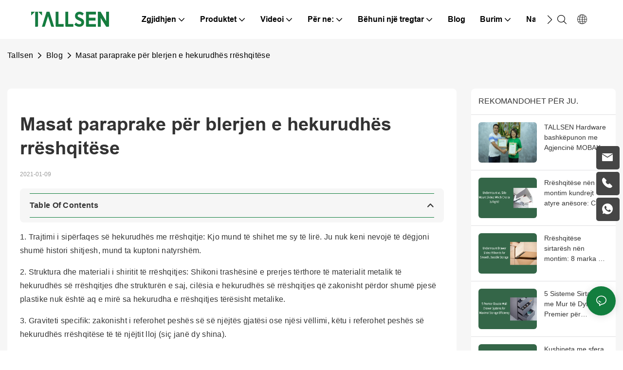

--- FILE ---
content_type: text/html
request_url: https://www.tallsen.com/sq/info/precautions-for-purchasing-slide-rail-53577858.html
body_size: 84678
content:
<!DOCTYPE html>
<html data-app-version="1.5.4" lang="sq">
<head>
  <meta charset="UTF-8">
  <meta name="viewport" content="width=device-width, initial-scale=1.0, user-scalable=no, maximum-scale=1.0, viewport-fit=cover">
  <meta name="apple-mobile-web-app-capable" content="yes">
  <title>
    Masat paraprake për blerjen e hekurudhës me rrëshqitje - Njohuri -
  </title>
  <link rel="preload" href="/v1.5.4/font/icon/icon.woff2" as="font" type="font/woff2" crossorigin>
  <meta name="keywords" content="Masat paraprake për blerjen e hekurudhës rrëshqitëse" />
  <meta name="description" content="Masat paraprake për blerjen e hekurudhës rrëshqitëse" />
  <meta property="og:title" content="Masat paraprake për blerjen e hekurudhës me rrëshqitje - Njohuri -" />
  <meta property="og:image" content="https://www.tallsen.com/lifisher-m4719/1673421268wb0.jpg"/>
  <meta property="og:description" content="Masat paraprake për blerjen e hekurudhës rrëshqitëse" />
  <meta property="og:url" content="https://www.tallsen.com/sq/info/precautions-for-purchasing-slide-rail-53577858.html" />
  <meta name="google-site-verification" content="2teYXgMxf4WStUsiZxjQYs_w0FMOzQ8aIskTYLaMpZw" />
<!-- Google tag (gtag.js) -->
<script async src="https://www.googletagmanager.com/gtag/js?id=G-JQ4Z6P7VKN"></script>
<script>
  window.dataLayer = window.dataLayer || [];
  function gtag(){dataLayer.push(arguments);}
  gtag('js', new Date());
  gtag('config', 'G-JQ4Z6P7VKN');
</script>
<script>
    window.addEventListener('load', function (event) {
        if (window.location.pathname == "/inquire_success.html") {
            var email = document.querySelector('.unit-inquire-success__email-content').innerHTML.trim().toLowerCase();
            gtag("set", "user_data", { 'email': email });
            gtag("event", "tallsen_ec");
        }
    });
</script>
<link rel="alternate" type="text/plain" href="https://www.tallsen.com/llms.txt">   
  <script type="application/ld+json">[
  {
    "@context": "https://schema.org",
    "@type": "Organization",
    "url": "https://www.tallsen.com/sq/info/precautions-for-purchasing-slide-rail-53577858.html",
    "logo": "https://www.tallsen.com/lifisher-m4719/1672816518066-logo06.png"
  },
  {
    "@context": "https://schema.org",
    "@type": "BreadcrumbList",
    "itemListElement": [
      {
        "@type": "ListItem",
        "position": 1,
        "name": "Tallsen",
        "item": "https://www.tallsen.com/sq/"
      },
      {
        "@type": "ListItem",
        "position": 2,
        "name": "Blog",
        "item": "https://www.tallsen.com/sq/blog.html"
      },
      {
        "@type": "ListItem",
        "position": 3,
        "name": "Masat paraprake për blerjen e hekurudhës rrëshqitëse",
        "item": "https://www.tallsen.com/sq/info/precautions-for-purchasing-slide-rail-53577858.html"
      }
    ]
  },
  {
    "@context": "https://schema.org",
    "@type": "NewsArticle",
    "headline": "Masat paraprake për blerjen e hekurudhës rrëshqitëse",
    "image": [
      "https://www.tallsen.com/lifisher-m4719/1673421268wb0.jpg"
    ],
    "author": [
      {
        "@type": "Person",
        "name": "Tallsen"
      }
    ],
    "datePublished": "2023-01-11T07:14:28.000Z",
    "dateModified": "2025-09-05T08:34:40.000Z"
  }
]</script>
  <link rel="icon" href="https://www.tallsen.com/lifisher-m0/1672107027691-logo03/png100-t3-scale100.webp">
  <link rel="canonical" href="https://www.tallsen.com/sq/info/precautions-for-purchasing-slide-rail-53577858.html" />
  <link rel="alternate" hreflang="en" href="https://www.tallsen.com/info/precautions-for-purchasing-slide-rail-53577858.html" />
  <link rel="alternate" hreflang="ig" href="https://www.tallsen.com/ig/info/precautions-for-purchasing-slide-rail-53577858.html" />
  <link rel="alternate" hreflang="ny" href="https://www.tallsen.com/ny/info/precautions-for-purchasing-slide-rail-53577858.html" />
  <link rel="alternate" hreflang="so" href="https://www.tallsen.com/so/info/precautions-for-purchasing-slide-rail-53577858.html" />
  <link rel="alternate" hreflang="xh" href="https://www.tallsen.com/xh/info/precautions-for-purchasing-slide-rail-53577858.html" />
  <link rel="alternate" hreflang="yo" href="https://www.tallsen.com/yo/info/precautions-for-purchasing-slide-rail-53577858.html" />
  <link rel="alternate" hreflang="sn" href="https://www.tallsen.com/sn/info/precautions-for-purchasing-slide-rail-53577858.html" />
  <link rel="alternate" hreflang="af" href="https://www.tallsen.com/af/info/precautions-for-purchasing-slide-rail-53577858.html" />
  <link rel="alternate" hreflang="am" href="https://www.tallsen.com/am/info/precautions-for-purchasing-slide-rail-53577858.html" />
  <link rel="alternate" hreflang="ha" href="https://www.tallsen.com/ha/info/precautions-for-purchasing-slide-rail-53577858.html" />
  <link rel="alternate" hreflang="st" href="https://www.tallsen.com/st/info/precautions-for-purchasing-slide-rail-53577858.html" />
  <link rel="alternate" hreflang="sw" href="https://www.tallsen.com/sw/info/precautions-for-purchasing-slide-rail-53577858.html" />
  <link rel="alternate" hreflang="zu" href="https://www.tallsen.com/zu/info/precautions-for-purchasing-slide-rail-53577858.html" />
  <link rel="alternate" hreflang="ky" href="https://www.tallsen.com/ky/info/precautions-for-purchasing-slide-rail-53577858.html" />
  <link rel="alternate" hreflang="ka" href="https://www.tallsen.com/ka/info/precautions-for-purchasing-slide-rail-53577858.html" />
  <link rel="alternate" hreflang="th" href="https://www.tallsen.com/th/info/precautions-for-purchasing-slide-rail-53577858.html" />
  <link rel="alternate" hreflang="ko" href="https://www.tallsen.com/ko/info/precautions-for-purchasing-slide-rail-53577858.html" />
  <link rel="alternate" hreflang="ceb" href="https://www.tallsen.com/ceb/info/precautions-for-purchasing-slide-rail-53577858.html" />
  <link rel="alternate" hreflang="vi" href="https://www.tallsen.com/vi/info/precautions-for-purchasing-slide-rail-53577858.html" />
  <link rel="alternate" hreflang="tl" href="https://www.tallsen.com/tl/info/precautions-for-purchasing-slide-rail-53577858.html" />
  <link rel="alternate" hreflang="my" href="https://www.tallsen.com/my/info/precautions-for-purchasing-slide-rail-53577858.html" />
  <link rel="alternate" hreflang="km" href="https://www.tallsen.com/km/info/precautions-for-purchasing-slide-rail-53577858.html" />
  <link rel="alternate" hreflang="lo" href="https://www.tallsen.com/lo/info/precautions-for-purchasing-slide-rail-53577858.html" />
  <link rel="alternate" hreflang="ps" href="https://www.tallsen.com/ps/info/precautions-for-purchasing-slide-rail-53577858.html" />
  <link rel="alternate" hreflang="si" href="https://www.tallsen.com/si/info/precautions-for-purchasing-slide-rail-53577858.html" />
  <link rel="alternate" hreflang="ms" href="https://www.tallsen.com/ms/info/precautions-for-purchasing-slide-rail-53577858.html" />
  <link rel="alternate" hreflang="kk" href="https://www.tallsen.com/kk/info/precautions-for-purchasing-slide-rail-53577858.html" />
  <link rel="alternate" hreflang="tg" href="https://www.tallsen.com/tg/info/precautions-for-purchasing-slide-rail-53577858.html" />
  <link rel="alternate" hreflang="sd" href="https://www.tallsen.com/sd/info/precautions-for-purchasing-slide-rail-53577858.html" />
  <link rel="alternate" hreflang="mr" href="https://www.tallsen.com/mr/info/precautions-for-purchasing-slide-rail-53577858.html" />
  <link rel="alternate" hreflang="ml" href="https://www.tallsen.com/ml/info/precautions-for-purchasing-slide-rail-53577858.html" />
  <link rel="alternate" hreflang="bn" href="https://www.tallsen.com/bn/info/precautions-for-purchasing-slide-rail-53577858.html" />
  <link rel="alternate" hreflang="ur" href="https://www.tallsen.com/ur/info/precautions-for-purchasing-slide-rail-53577858.html" />
  <link rel="alternate" hreflang="ta" href="https://www.tallsen.com/ta/info/precautions-for-purchasing-slide-rail-53577858.html" />
  <link rel="alternate" hreflang="te" href="https://www.tallsen.com/te/info/precautions-for-purchasing-slide-rail-53577858.html" />
  <link rel="alternate" hreflang="pa" href="https://www.tallsen.com/pa/info/precautions-for-purchasing-slide-rail-53577858.html" />
  <link rel="alternate" hreflang="gu" href="https://www.tallsen.com/gu/info/precautions-for-purchasing-slide-rail-53577858.html" />
  <link rel="alternate" hreflang="kn" href="https://www.tallsen.com/kn/info/precautions-for-purchasing-slide-rail-53577858.html" />
  <link rel="alternate" hreflang="su" href="https://www.tallsen.com/su/info/precautions-for-purchasing-slide-rail-53577858.html" />
  <link rel="alternate" hreflang="id" href="https://www.tallsen.com/id/info/precautions-for-purchasing-slide-rail-53577858.html" />
  <link rel="alternate" hreflang="fa" href="https://www.tallsen.com/fa/info/precautions-for-purchasing-slide-rail-53577858.html" />
  <link rel="alternate" hreflang="jw" href="https://www.tallsen.com/jw/info/precautions-for-purchasing-slide-rail-53577858.html" />
  <link rel="alternate" hreflang="zh-tw" href="https://www.tallsen.com/zh-tw/info/precautions-for-purchasing-slide-rail-53577858.html" />
  <link rel="alternate" hreflang="uz" href="https://www.tallsen.com/uz/info/precautions-for-purchasing-slide-rail-53577858.html" />
  <link rel="alternate" hreflang="ku" href="https://www.tallsen.com/ku/info/precautions-for-purchasing-slide-rail-53577858.html" />
  <link rel="alternate" hreflang="ne" href="https://www.tallsen.com/ne/info/precautions-for-purchasing-slide-rail-53577858.html" />
  <link rel="alternate" hreflang="hmn" href="https://www.tallsen.com/hmn/info/precautions-for-purchasing-slide-rail-53577858.html" />
  <link rel="alternate" hreflang="zh" href="https://www.tallsen.com/zh/info/precautions-for-purchasing-slide-rail-53577858.html" />
  <link rel="alternate" hreflang="iw" href="https://www.tallsen.com/iw/info/precautions-for-purchasing-slide-rail-53577858.html" />
  <link rel="alternate" hreflang="ug" href="https://www.tallsen.com/ug/info/precautions-for-purchasing-slide-rail-53577858.html" />
  <link rel="alternate" hreflang="hi" href="https://www.tallsen.com/hi/info/precautions-for-purchasing-slide-rail-53577858.html" />
  <link rel="alternate" hreflang="mi" href="https://www.tallsen.com/mi/info/precautions-for-purchasing-slide-rail-53577858.html" />
  <link rel="alternate" hreflang="ja" href="https://www.tallsen.com/ja/info/precautions-for-purchasing-slide-rail-53577858.html" />
  <link rel="alternate" hreflang="haw" href="https://www.tallsen.com/haw/info/precautions-for-purchasing-slide-rail-53577858.html" />
  <link rel="alternate" hreflang="sm" href="https://www.tallsen.com/sm/info/precautions-for-purchasing-slide-rail-53577858.html" />
  <link rel="alternate" hreflang="ht" href="https://www.tallsen.com/ht/info/precautions-for-purchasing-slide-rail-53577858.html" />
  <link rel="alternate" hreflang="is" href="https://www.tallsen.com/is/info/precautions-for-purchasing-slide-rail-53577858.html" />
  <link rel="alternate" hreflang="hu" href="https://www.tallsen.com/hu/info/precautions-for-purchasing-slide-rail-53577858.html" />
  <link rel="alternate" hreflang="mt" href="https://www.tallsen.com/mt/info/precautions-for-purchasing-slide-rail-53577858.html" />
  <link rel="alternate" hreflang="eu" href="https://www.tallsen.com/eu/info/precautions-for-purchasing-slide-rail-53577858.html" />
  <link rel="alternate" hreflang="pt" href="https://www.tallsen.com/pt/info/precautions-for-purchasing-slide-rail-53577858.html" />
  <link rel="alternate" hreflang="es" href="https://www.tallsen.com/es/info/precautions-for-purchasing-slide-rail-53577858.html" />
  <link rel="alternate" hreflang="gl" href="https://www.tallsen.com/gl/info/precautions-for-purchasing-slide-rail-53577858.html" />
  <link rel="alternate" hreflang="gd" href="https://www.tallsen.com/gd/info/precautions-for-purchasing-slide-rail-53577858.html" />
  <link rel="alternate" hreflang="nl" href="https://www.tallsen.com/nl/info/precautions-for-purchasing-slide-rail-53577858.html" />
  <link rel="alternate" hreflang="fy" href="https://www.tallsen.com/fy/info/precautions-for-purchasing-slide-rail-53577858.html" />
  <link rel="alternate" hreflang="fi" href="https://www.tallsen.com/fi/info/precautions-for-purchasing-slide-rail-53577858.html" />
  <link rel="alternate" hreflang="eo" href="https://www.tallsen.com/eo/info/precautions-for-purchasing-slide-rail-53577858.html" />
  <link rel="alternate" hreflang="lt" href="https://www.tallsen.com/lt/info/precautions-for-purchasing-slide-rail-53577858.html" />
  <link rel="alternate" hreflang="sv" href="https://www.tallsen.com/sv/info/precautions-for-purchasing-slide-rail-53577858.html" />
  <link rel="alternate" hreflang="et" href="https://www.tallsen.com/et/info/precautions-for-purchasing-slide-rail-53577858.html" />
  <link rel="alternate" hreflang="ga" href="https://www.tallsen.com/ga/info/precautions-for-purchasing-slide-rail-53577858.html" />
  <link rel="alternate" hreflang="fr" href="https://www.tallsen.com/fr/info/precautions-for-purchasing-slide-rail-53577858.html" />
  <link rel="alternate" hreflang="pl" href="https://www.tallsen.com/pl/info/precautions-for-purchasing-slide-rail-53577858.html" />
  <link rel="alternate" hreflang="mg" href="https://www.tallsen.com/mg/info/precautions-for-purchasing-slide-rail-53577858.html" />
  <link rel="alternate" hreflang="co" href="https://www.tallsen.com/co/info/precautions-for-purchasing-slide-rail-53577858.html" />
  <link rel="alternate" hreflang="sl" href="https://www.tallsen.com/sl/info/precautions-for-purchasing-slide-rail-53577858.html" />
  <link rel="alternate" hreflang="ro" href="https://www.tallsen.com/ro/info/precautions-for-purchasing-slide-rail-53577858.html" />
  <link rel="alternate" hreflang="cs" href="https://www.tallsen.com/cs/info/precautions-for-purchasing-slide-rail-53577858.html" />
  <link rel="alternate" hreflang="la" href="https://www.tallsen.com/la/info/precautions-for-purchasing-slide-rail-53577858.html" />
  <link rel="alternate" hreflang="sr" href="https://www.tallsen.com/sr/info/precautions-for-purchasing-slide-rail-53577858.html" />
  <link rel="alternate" hreflang="cy" href="https://www.tallsen.com/cy/info/precautions-for-purchasing-slide-rail-53577858.html" />
  <link rel="alternate" hreflang="sq" href="https://www.tallsen.com/sq/info/precautions-for-purchasing-slide-rail-53577858.html" />
  <link rel="alternate" hreflang="bs" href="https://www.tallsen.com/bs/info/precautions-for-purchasing-slide-rail-53577858.html" />
  <link rel="alternate" hreflang="no" href="https://www.tallsen.com/no/info/precautions-for-purchasing-slide-rail-53577858.html" />
  <link rel="alternate" hreflang="lv" href="https://www.tallsen.com/lv/info/precautions-for-purchasing-slide-rail-53577858.html" />
  <link rel="alternate" hreflang="tr" href="https://www.tallsen.com/tr/info/precautions-for-purchasing-slide-rail-53577858.html" />
  <link rel="alternate" hreflang="it" href="https://www.tallsen.com/it/info/precautions-for-purchasing-slide-rail-53577858.html" />
  <link rel="alternate" hreflang="lb" href="https://www.tallsen.com/lb/info/precautions-for-purchasing-slide-rail-53577858.html" />
  <link rel="alternate" hreflang="sk" href="https://www.tallsen.com/sk/info/precautions-for-purchasing-slide-rail-53577858.html" />
  <link rel="alternate" hreflang="mk" href="https://www.tallsen.com/mk/info/precautions-for-purchasing-slide-rail-53577858.html" />
  <link rel="alternate" hreflang="el" href="https://www.tallsen.com/el/info/precautions-for-purchasing-slide-rail-53577858.html" />
  <link rel="alternate" hreflang="de" href="https://www.tallsen.com/de/info/precautions-for-purchasing-slide-rail-53577858.html" />
  <link rel="alternate" hreflang="ca" href="https://www.tallsen.com/ca/info/precautions-for-purchasing-slide-rail-53577858.html" />
  <link rel="alternate" hreflang="hr" href="https://www.tallsen.com/hr/info/precautions-for-purchasing-slide-rail-53577858.html" />
  <link rel="alternate" hreflang="az" href="https://www.tallsen.com/az/info/precautions-for-purchasing-slide-rail-53577858.html" />
  <link rel="alternate" hreflang="ru" href="https://www.tallsen.com/ru/info/precautions-for-purchasing-slide-rail-53577858.html" />
  <link rel="alternate" hreflang="yi" href="https://www.tallsen.com/yi/info/precautions-for-purchasing-slide-rail-53577858.html" />
  <link rel="alternate" hreflang="hy" href="https://www.tallsen.com/hy/info/precautions-for-purchasing-slide-rail-53577858.html" />
  <link rel="alternate" hreflang="uk" href="https://www.tallsen.com/uk/info/precautions-for-purchasing-slide-rail-53577858.html" />
  <link rel="alternate" hreflang="bg" href="https://www.tallsen.com/bg/info/precautions-for-purchasing-slide-rail-53577858.html" />
  <link rel="alternate" hreflang="be" href="https://www.tallsen.com/be/info/precautions-for-purchasing-slide-rail-53577858.html" />
  <link rel="alternate" hreflang="da" href="https://www.tallsen.com/da/info/precautions-for-purchasing-slide-rail-53577858.html" />
  <link rel="alternate" hreflang="ar" href="https://www.tallsen.com/ar/info/precautions-for-purchasing-slide-rail-53577858.html" />
  <link rel="preconnect" href="https://www.tallsen.com/sq/info/precautions-for-purchasing-slide-rail-53577858.html" />
  <link rel="dns-prefetch" href="https://www.tallsen.com/sq/info/precautions-for-purchasing-slide-rail-53577858.html" />
  <link rel="dns-prefetch" href="https://www.googletagmanager.com" />
  <link rel="dns-prefetch" href="https://img.yfisher.com/" />
  <link rel="dns-prefetch" href="https://www.google-analytics.com/" />
  <link rel="dns-prefetch" href="https://api-qqt.weyescloud.com/" />
</head>
<body >
  <div id="loading" style="left: 50%;top: 0;z-index: -999; position: fixed;transform: translateY(-50%);">loading</div>
  <!-- base start -->
    <style id="entire"> :root{--app-version:"1.5.10"}@font-face{font-family:'iconfont';src:url('/v1.5.10/font/icon/icon.woff2') format('woff2'),url('/v1.5.10/font/icon/icon.woff') format('woff'),url('/v1.5.10/font/icon/icon.ttf') format('truetype');font-display:swap}img[data-hidden]{opacity:0 !important}/*! Bootstrap v4.5.0 */*,::after,::before{box-sizing:border-box}html{font-family:sans-serif;line-height:1.15;-webkit-text-size-adjust:100%;-webkit-tap-highlight-color:transparent}article,aside,figcaption,figure,footer,header,hgroup,main,nav,section{display:block}body{margin:0;background-color:#fff;color:#212529;text-align:left;font-weight:400;font-size:1rem;font-family:-apple-system,BlinkMacSystemFont,"Segoe UI",Roboto,"Helvetica Neue",Arial,"Noto Sans",sans-serif,"Apple Color Emoji","Segoe UI Emoji","Segoe UI Symbol","Noto Color Emoji";line-height:1.5}[tabindex="-1"]:focus:not(:focus-visible){outline:0 !important}hr{overflow:visible;box-sizing:content-box;height:0}h1,h2,h3,h4,h5,h6{margin-top:0;margin-bottom:.5rem}p{margin-top:0;margin-bottom:1rem}abbr[data-original-title],abbr[title]{border-bottom:0;text-decoration:underline;text-decoration:underline dotted;cursor:help;-webkit-text-decoration:underline dotted;-webkit-text-decoration-skip-ink:none;text-decoration-skip-ink:none}address{margin-bottom:1rem;font-style:normal;line-height:inherit}dl,ol,ul{margin-top:0;margin-bottom:1rem}ol ol,ol ul,ul ol,ul ul{margin-bottom:0}dt{font-weight:700}dd{margin-bottom:.5rem;margin-left:0}blockquote{margin:0 0 1rem}b,strong{font-weight:bolder}small{font-size:80%}sub,sup{position:relative;vertical-align:baseline;font-size:75%;line-height:0}sub{bottom:-.25em}sup{top:-.5em}a{background-color:transparent;color:#007bff;text-decoration:none}a:hover{color:#0056b3;text-decoration:underline}a:not([href]){color:inherit;text-decoration:none}a:not([href]):hover{color:inherit;text-decoration:none}code,kbd,pre,samp{font-size:1em;font-family:SFMono-Regular,Menlo,Monaco,Consolas,"Liberation Mono","Courier New",monospace}pre{overflow:auto;margin-top:0;margin-bottom:1rem;-ms-overflow-style:scrollbar}figure{margin:0 0 1rem}img{border-style:none;vertical-align:middle}svg{overflow:hidden;vertical-align:middle}table{border-collapse:collapse}caption{padding-top:.75rem;padding-bottom:.75rem;color:#6c757d;caption-side:bottom;text-align:left}th{text-align:inherit}label{display:inline-block;margin-bottom:.5rem}button{border-radius:0}button:focus{outline:1px dotted;outline:5px auto -webkit-focus-ring-color}button,input,optgroup,select,textarea{margin:0;font-size:inherit;font-family:inherit;line-height:inherit}button,input{overflow:visible}button,select{text-transform:none}[role=button]{cursor:pointer}select{word-wrap:normal}[type=button],[type=reset],[type=submit],button{-webkit-appearance:button}[type=button]:not(:disabled),[type=reset]:not(:disabled),[type=submit]:not(:disabled),button:not(:disabled){cursor:pointer}[type=button]::-moz-focus-inner,[type=reset]::-moz-focus-inner,[type=submit]::-moz-focus-inner,button::-moz-focus-inner{padding:0;border-style:none}input[type=checkbox],input[type=radio]{box-sizing:border-box;padding:0}textarea{overflow:auto;resize:vertical}fieldset{margin:0;padding:0;min-width:0;border:0}legend{display:block;margin-bottom:.5rem;padding:0;width:100%;max-width:100%;color:inherit;white-space:normal;font-size:1.5rem;line-height:inherit}progress{vertical-align:baseline}[type=number]::-webkit-inner-spin-button,[type=number]::-webkit-outer-spin-button{height:auto}[type=search]{outline-offset:-2px;-webkit-appearance:none}[type=search]::-webkit-search-decoration{-webkit-appearance:none}::-webkit-file-upload-button{font:inherit;-webkit-appearance:button}output{display:inline-block}summary{display:list-item;cursor:pointer}template{display:none}[hidden]{display:none !important}hr{margin-top:1rem;margin-bottom:1rem;border:0;border-top:1px solid rgba(0,0,0,.1)}.small,small{font-weight:400;font-size:80%}.img-fluid{height:auto;max-width:100%}.container{margin-right:auto;margin-left:auto;padding-right:15px;padding-left:15px;width:100%}@media(min-width:576px){.container{max-width:540px}}@media(min-width:768px){.container{max-width:720px}}@media(min-width:992px){.container{max-width:960px}}@media(min-width:1200px){.container{max-width:1140px}}.container-fluid,.container-lg,.container-md,.container-sm,.container-xl{margin-right:auto;margin-left:auto;padding-right:15px;padding-left:15px;width:100%}@media(min-width:576px){.container,.container-sm{max-width:540px}}@media(min-width:768px){.container,.container-md,.container-sm{max-width:720px}}@media(min-width:992px){.container,.container-lg,.container-md,.container-sm{max-width:960px}}@media(min-width:1200px){.container,.container-lg,.container-md,.container-sm,.container-xl{max-width:1140px}}.row{display:-ms-flexbox;display:flex;margin-right:-15px;margin-left:-15px;-ms-flex-wrap:wrap;flex-wrap:wrap}.no-gutters{margin-right:0;margin-left:0}.no-gutters>.col,.no-gutters>[class*=col-]{padding-right:0;padding-left:0}.col,.col-1,.col-10,.col-11,.col-12,.col-2,.col-2_4,.col-3,.col-4,.col-5,.col-6,.col-7,.col-8,.col-9,.col-auto,.col-lg,.col-lg-1,.col-lg-10,.col-lg-11,.col-lg-12,.col-lg-2,.col-lg-2_4,.col-lg-3,.col-lg-4,.col-lg-5,.col-lg-6,.col-lg-7,.col-lg-8,.col-lg-9,.col-lg-auto,.col-md,.col-md-1,.col-md-10,.col-md-11,.col-md-12,.col-md-2,.col-md-2_4,.col-md-3,.col-md-4,.col-md-5,.col-md-6,.col-md-7,.col-md-8,.col-md-9,.col-md-auto,.col-sm,.col-sm-1,.col-sm-10,.col-sm-11,.col-sm-12,.col-sm-2,.col-sm-2_4,.col-sm-3,.col-sm-4,.col-sm-5,.col-sm-6,.col-sm-7,.col-sm-8,.col-sm-9,.col-sm-auto,.col-xl,.col-xl-1,.col-xl-10,.col-xl-11,.col-xl-12,.col-xl-2,.col-xl-2_4,.col-xl-3,.col-xl-4,.col-xl-5,.col-xl-6,.col-xl-7,.col-xl-8,.col-xl-9,.col-xl-auto{position:relative;padding-right:15px;padding-left:15px;width:100%}.col{max-width:100%;min-width:0;-ms-flex-preferred-size:0;flex-basis:0;-ms-flex-positive:1;flex-grow:1}.col-auto{width:auto;max-width:100%;-ms-flex:0 0 auto;flex:0 0 auto}.col-1{max-width:8.333333%;-ms-flex:0 0 8.333333%;flex:0 0 8.333333%}.col-2{max-width:16.666667%;-ms-flex:0 0 16.666667%;flex:0 0 16.666667%}.col-2_4{max-width:20%;-ms-flex:0 0 20%;flex:0 0 20%}.col-3{max-width:25%;-ms-flex:0 0 25%;flex:0 0 25%}.col-4{max-width:33.333333%;-ms-flex:0 0 33.333333%;flex:0 0 33.333333%}.col-5{max-width:41.666667%;-ms-flex:0 0 41.666667%;flex:0 0 41.666667%}.col-6{max-width:50%;-ms-flex:0 0 50%;flex:0 0 50%}.col-7{max-width:58.333333%;-ms-flex:0 0 58.333333%;flex:0 0 58.333333%}.col-8{max-width:66.666667%;-ms-flex:0 0 66.666667%;flex:0 0 66.666667%}.col-9{max-width:75%;-ms-flex:0 0 75%;flex:0 0 75%}.col-10{max-width:83.333333%;-ms-flex:0 0 83.333333%;flex:0 0 83.333333%}.col-11{max-width:91.666667%;-ms-flex:0 0 91.666667%;flex:0 0 91.666667%}.col-12{max-width:100%;-ms-flex:0 0 100%;flex:0 0 100%}@media(min-width:576px){.col-sm{max-width:100%;min-width:0;-ms-flex-preferred-size:0;flex-basis:0;-ms-flex-positive:1;flex-grow:1}.col-sm-auto{width:auto;max-width:100%;-ms-flex:0 0 auto;flex:0 0 auto}.col-sm-1{max-width:8.333333%;-ms-flex:0 0 8.333333%;flex:0 0 8.333333%}.col-sm-2{max-width:16.666667%;-ms-flex:0 0 16.666667%;flex:0 0 16.666667%}.col-sm-2_4{max-width:20%;-ms-flex:0 0 20%;flex:0 0 20%}.col-sm-3{max-width:25%;-ms-flex:0 0 25%;flex:0 0 25%}.col-sm-4{max-width:33.333333%;-ms-flex:0 0 33.333333%;flex:0 0 33.333333%}.col-sm-5{max-width:41.666667%;-ms-flex:0 0 41.666667%;flex:0 0 41.666667%}.col-sm-6{max-width:50%;-ms-flex:0 0 50%;flex:0 0 50%}.col-sm-7{max-width:58.333333%;-ms-flex:0 0 58.333333%;flex:0 0 58.333333%}.col-sm-8{max-width:66.666667%;-ms-flex:0 0 66.666667%;flex:0 0 66.666667%}.col-sm-9{max-width:75%;-ms-flex:0 0 75%;flex:0 0 75%}.col-sm-10{max-width:83.333333%;-ms-flex:0 0 83.333333%;flex:0 0 83.333333%}.col-sm-11{max-width:91.666667%;-ms-flex:0 0 91.666667%;flex:0 0 91.666667%}.col-sm-12{max-width:100%;-ms-flex:0 0 100%;flex:0 0 100%}}@media(min-width:768px){.col-md{max-width:100%;min-width:0;-ms-flex-preferred-size:0;flex-basis:0;-ms-flex-positive:1;flex-grow:1}.col-md-auto{width:auto;max-width:100%;-ms-flex:0 0 auto;flex:0 0 auto}.col-md-1{max-width:8.333333%;-ms-flex:0 0 8.333333%;flex:0 0 8.333333%}.col-md-2{max-width:16.666667%;-ms-flex:0 0 16.666667%;flex:0 0 16.666667%}.col-md-2_4{max-width:20%;-ms-flex:0 0 20%;flex:0 0 20%}.col-md-3{max-width:25%;-ms-flex:0 0 25%;flex:0 0 25%}.col-md-4{max-width:33.333333%;-ms-flex:0 0 33.333333%;flex:0 0 33.333333%}.col-md-5{max-width:41.666667%;-ms-flex:0 0 41.666667%;flex:0 0 41.666667%}.col-md-6{max-width:50%;-ms-flex:0 0 50%;flex:0 0 50%}.col-md-7{max-width:58.333333%;-ms-flex:0 0 58.333333%;flex:0 0 58.333333%}.col-md-8{max-width:66.666667%;-ms-flex:0 0 66.666667%;flex:0 0 66.666667%}.col-md-9{max-width:75%;-ms-flex:0 0 75%;flex:0 0 75%}.col-md-10{max-width:83.333333%;-ms-flex:0 0 83.333333%;flex:0 0 83.333333%}.col-md-11{max-width:91.666667%;-ms-flex:0 0 91.666667%;flex:0 0 91.666667%}.col-md-12{max-width:100%;-ms-flex:0 0 100%;flex:0 0 100%}}@media(min-width:992px){.col-lg{max-width:100%;min-width:0;-ms-flex-preferred-size:0;flex-basis:0;-ms-flex-positive:1;flex-grow:1}.col-lg-auto{width:auto;max-width:100%;-ms-flex:0 0 auto;flex:0 0 auto}.col-lg-1{max-width:8.333333%;-ms-flex:0 0 8.333333%;flex:0 0 8.333333%}.col-lg-2{max-width:16.666667%;-ms-flex:0 0 16.666667%;flex:0 0 16.666667%}.col-lg-2_4{max-width:20%;-ms-flex:0 0 20%;flex:0 0 20%}.col-lg-3{max-width:25%;-ms-flex:0 0 25%;flex:0 0 25%}.col-lg-4{max-width:33.333333%;-ms-flex:0 0 33.333333%;flex:0 0 33.333333%}.col-lg-5{max-width:41.666667%;-ms-flex:0 0 41.666667%;flex:0 0 41.666667%}.col-lg-6{max-width:50%;-ms-flex:0 0 50%;flex:0 0 50%}.col-lg-7{max-width:58.333333%;-ms-flex:0 0 58.333333%;flex:0 0 58.333333%}.col-lg-8{max-width:66.666667%;-ms-flex:0 0 66.666667%;flex:0 0 66.666667%}.col-lg-9{max-width:75%;-ms-flex:0 0 75%;flex:0 0 75%}.col-lg-10{max-width:83.333333%;-ms-flex:0 0 83.333333%;flex:0 0 83.333333%}.col-lg-11{max-width:91.666667%;-ms-flex:0 0 91.666667%;flex:0 0 91.666667%}.col-lg-12{max-width:100%;-ms-flex:0 0 100%;flex:0 0 100%}}@media(min-width:1200px){.col-xl{max-width:100%;min-width:0;-ms-flex-preferred-size:0;flex-basis:0;-ms-flex-positive:1;flex-grow:1}.col-xl-auto{width:auto;max-width:100%;-ms-flex:0 0 auto;flex:0 0 auto}.col-xl-1{max-width:8.333333%;-ms-flex:0 0 8.333333%;flex:0 0 8.333333%}.col-xl-2{max-width:16.666667%;-ms-flex:0 0 16.666667%;flex:0 0 16.666667%}.col-xl-2_4{max-width:20%;-ms-flex:0 0 20%;flex:0 0 20%}.col-xl-3{max-width:25%;-ms-flex:0 0 25%;flex:0 0 25%}.col-xl-4{max-width:33.333333%;-ms-flex:0 0 33.333333%;flex:0 0 33.333333%}.col-xl-5{max-width:41.666667%;-ms-flex:0 0 41.666667%;flex:0 0 41.666667%}.col-xl-6{max-width:50%;-ms-flex:0 0 50%;flex:0 0 50%}.col-xl-7{max-width:58.333333%;-ms-flex:0 0 58.333333%;flex:0 0 58.333333%}.col-xl-8{max-width:66.666667%;-ms-flex:0 0 66.666667%;flex:0 0 66.666667%}.col-xl-9{max-width:75%;-ms-flex:0 0 75%;flex:0 0 75%}.col-xl-10{max-width:83.333333%;-ms-flex:0 0 83.333333%;flex:0 0 83.333333%}.col-xl-11{max-width:91.666667%;-ms-flex:0 0 91.666667%;flex:0 0 91.666667%}.col-xl-12{max-width:100%;-ms-flex:0 0 100%;flex:0 0 100%}}.table{margin-bottom:1rem;width:100%;color:#212529}.table td,.table th{padding:.75rem;border-top:1px solid #dee2e6;vertical-align:top}.table thead th{border-bottom:2px solid #dee2e6;vertical-align:bottom}.table tbody+tbody{border-top:2px solid #dee2e6}.table-sm td,.table-sm th{padding:.3rem}.table-bordered{border:1px solid #dee2e6}.table-bordered td,.table-bordered th{border:1px solid #dee2e6}.table-bordered thead td,.table-bordered thead th{border-bottom-width:2px}.table-hover tbody tr:hover{background-color:rgba(0,0,0,.075);color:#212529}@media(max-width:575.98px){.table-responsive-sm{display:block;overflow-x:auto;width:100%;-webkit-overflow-scrolling:touch}.table-responsive-sm>.table-bordered{border:0}}@media(max-width:767.98px){.table-responsive-md{display:block;overflow-x:auto;width:100%;-webkit-overflow-scrolling:touch}.table-responsive-md>.table-bordered{border:0}}@media(max-width:991.98px){.table-responsive-lg{display:block;overflow-x:auto;width:100%;-webkit-overflow-scrolling:touch}.table-responsive-lg>.table-bordered{border:0}}@media(max-width:1199.98px){.table-responsive-xl{display:block;overflow-x:auto;width:100%;-webkit-overflow-scrolling:touch}.table-responsive-xl>.table-bordered{border:0}}.table-responsive{display:block;overflow-x:auto;width:100%;-webkit-overflow-scrolling:touch}.table-responsive>.table-bordered{border:0}.form-control{display:block;padding:.375rem .75rem;width:100%;height:calc(1.5em + .75rem + 2px);border:1px solid #ced4da;border-radius:.25rem;background-color:#fff;background-clip:padding-box;color:#495057;font-weight:400;font-size:1rem;line-height:1.5;transition:border-color .15s ease-in-out,box-shadow .15s ease-in-out}@media(prefers-reduced-motion:reduce){.form-control{transition:none}}.form-control::-ms-expand{border:0;background-color:transparent}.form-control:-moz-focusring{color:transparent;text-shadow:0 0 0 #495057}.form-control:focus{outline:0;border-color:#80bdff;background-color:#fff;box-shadow:0 0 0 .2rem rgba(0,123,255,.25);color:#495057}.form-control::-webkit-input-placeholder{color:#6c757d;opacity:1}.form-control::-moz-placeholder{color:#6c757d;opacity:1}.form-control:-ms-input-placeholder{color:#6c757d;opacity:1}.form-control::-ms-input-placeholder{color:#6c757d;opacity:1}.form-control::placeholder{color:#6c757d;opacity:1}.form-control:disabled,.form-control[readonly]{background-color:#e9ecef;opacity:1}input[type=date].form-control,input[type=datetime-local].form-control,input[type=month].form-control,input[type=time].form-control{-webkit-appearance:none;-moz-appearance:none;appearance:none}select.form-control:focus::-ms-value{background-color:#fff;color:#495057}.form-control-file,.form-control-range{display:block;width:100%}.col-form-label{margin-bottom:0;padding-top:calc(.375rem + 1px);padding-bottom:calc(.375rem + 1px);font-size:inherit;line-height:1.5}.col-form-label-lg{padding-top:calc(.5rem + 1px);padding-bottom:calc(.5rem + 1px);font-size:1.25rem;line-height:1.5}.col-form-label-sm{padding-top:calc(.25rem + 1px);padding-bottom:calc(.25rem + 1px);font-size:.875rem;line-height:1.5}.form-control-plaintext{display:block;margin-bottom:0;padding:.375rem 0;width:100%;border:solid transparent;border-width:1px 0;background-color:transparent;color:#212529;font-size:1rem;line-height:1.5}.form-control-plaintext.form-control-lg,.form-control-plaintext.form-control-sm{padding-right:0;padding-left:0}.form-control-sm{padding:.25rem .5rem;height:calc(1.5em + .5rem + 2px);border-radius:.2rem;font-size:.875rem;line-height:1.5}.form-control-lg{padding:.5rem 1rem;height:calc(1.5em + 1rem + 2px);border-radius:.3rem;font-size:1.25rem;line-height:1.5}select.form-control[multiple],select.form-control[size]{height:auto}textarea.form-control{height:auto}.form-group{margin-bottom:1rem}.form-text{display:block;margin-top:.25rem}.form-row{display:-ms-flexbox;display:flex;margin-right:-5px;margin-left:-5px;-ms-flex-wrap:wrap;flex-wrap:wrap}.form-row>.col,.form-row>[class*=col-]{padding-right:5px;padding-left:5px}.form-check{position:relative;display:block;padding-left:1.25rem}.form-check-input{position:absolute;margin-top:.3rem;margin-left:-1.25rem}.form-check-input:disabled~.form-check-label,.form-check-input[disabled]~.form-check-label{color:#6c757d}.form-check-label{margin-bottom:0}.form-check-inline{display:-ms-inline-flexbox;display:inline-flex;margin-right:.75rem;padding-left:0;-ms-flex-align:center;align-items:center}.form-check-inline .form-check-input{position:static;margin-top:0;margin-right:.3125rem;margin-left:0}.valid-feedback{display:none;margin-top:.25rem;width:100%;color:#28a745;font-size:80%}.valid-tooltip{position:absolute;top:100%;z-index:5;display:none;margin-top:.1rem;padding:.25rem .5rem;max-width:100%;border-radius:.25rem;background-color:rgba(40,167,69,.9);color:#fff;font-size:.875rem;line-height:1.5}.is-valid~.valid-feedback,.is-valid~.valid-tooltip,.was-validated :valid~.valid-feedback,.was-validated :valid~.valid-tooltip{display:block}.form-control.is-valid,.was-validated .form-control:valid{padding-right:calc(1.5em + .75rem);border-color:#28a745;background-image:url("data:image/svg+xml,%3csvg xmlns='http://www.w3.org/2000/svg' width='8' height='8' viewBox='0 0 8 8'%3e%3cpath fill='%2328a745' d='M2.3 6.73L.6 4.53c-.4-1.04.46-1.4 1.1-.8l1.1 1.4 3.4-3.8c.6-.63 1.6-.27 1.2.7l-4 4.6c-.43.5-.8.4-1.1.1z'/%3e%3c/svg%3e");background-position:right calc(.375em + .1875rem) center;background-size:calc(.75em + .375rem) calc(.75em + .375rem);background-repeat:no-repeat}.form-control.is-valid:focus,.was-validated .form-control:valid:focus{border-color:#28a745;box-shadow:0 0 0 .2rem rgba(40,167,69,.25)}.was-validated textarea.form-control:valid,textarea.form-control.is-valid{padding-right:calc(1.5em + .75rem);background-position:top calc(.375em + .1875rem) right calc(.375em + .1875rem)}.custom-select.is-valid,.was-validated .custom-select:valid{padding-right:calc(.75em + 2.3125rem);border-color:#28a745;background:url("data:image/svg+xml,%3csvg xmlns='http://www.w3.org/2000/svg' width='4' height='5' viewBox='0 0 4 5'%3e%3cpath fill='%23343a40' d='M2 0L0 2h4zm0 5L0 3h4z'/%3e%3c/svg%3e") no-repeat right .75rem center/8px 10px,url("data:image/svg+xml,%3csvg xmlns='http://www.w3.org/2000/svg' width='8' height='8' viewBox='0 0 8 8'%3e%3cpath fill='%2328a745' d='M2.3 6.73L.6 4.53c-.4-1.04.46-1.4 1.1-.8l1.1 1.4 3.4-3.8c.6-.63 1.6-.27 1.2.7l-4 4.6c-.43.5-.8.4-1.1.1z'/%3e%3c/svg%3e") #fff no-repeat center right 1.75rem/calc(.75em + .375rem) calc(.75em + .375rem)}.custom-select.is-valid:focus,.was-validated .custom-select:valid:focus{border-color:#28a745;box-shadow:0 0 0 .2rem rgba(40,167,69,.25)}.form-check-input.is-valid~.form-check-label,.was-validated .form-check-input:valid~.form-check-label{color:#28a745}.form-check-input.is-valid~.valid-feedback,.form-check-input.is-valid~.valid-tooltip,.was-validated .form-check-input:valid~.valid-feedback,.was-validated .form-check-input:valid~.valid-tooltip{display:block}.custom-control-input.is-valid~.custom-control-label,.was-validated .custom-control-input:valid~.custom-control-label{color:#28a745}.custom-control-input.is-valid~.custom-control-label::before,.was-validated .custom-control-input:valid~.custom-control-label::before{border-color:#28a745}.custom-control-input.is-valid:checked~.custom-control-label::before,.was-validated .custom-control-input:valid:checked~.custom-control-label::before{border-color:#34ce57;background-color:#34ce57}.custom-control-input.is-valid:focus~.custom-control-label::before,.was-validated .custom-control-input:valid:focus~.custom-control-label::before{box-shadow:0 0 0 .2rem rgba(40,167,69,.25)}.custom-control-input.is-valid:focus:not(:checked)~.custom-control-label::before,.was-validated .custom-control-input:valid:focus:not(:checked)~.custom-control-label::before{border-color:#28a745}.custom-file-input.is-valid~.custom-file-label,.was-validated .custom-file-input:valid~.custom-file-label{border-color:#28a745}.custom-file-input.is-valid:focus~.custom-file-label,.was-validated .custom-file-input:valid:focus~.custom-file-label{border-color:#28a745;box-shadow:0 0 0 .2rem rgba(40,167,69,.25)}.invalid-feedback{display:none;margin-top:.25rem;width:100%;color:#dc3545;font-size:80%}.invalid-tooltip{position:absolute;top:100%;z-index:5;display:none;margin-top:.1rem;padding:.25rem .5rem;max-width:100%;border-radius:.25rem;background-color:rgba(220,53,69,.9);color:#fff;font-size:.875rem;line-height:1.5}.is-invalid~.invalid-feedback,.is-invalid~.invalid-tooltip,.was-validated :invalid~.invalid-feedback,.was-validated :invalid~.invalid-tooltip{display:block}.form-control.is-invalid,.was-validated .form-control:invalid{padding-right:calc(1.5em + .75rem);border-color:#dc3545;background-image:url("data:image/svg+xml,%3csvg xmlns='http://www.w3.org/2000/svg' width='12' height='12' fill='none' stroke='%23dc3545' viewBox='0 0 12 12'%3e%3ccircle cx='6' cy='6' r='4.5'/%3e%3cpath stroke-linejoin='round' d='M5.8 3.6h.4L6 6.5z'/%3e%3ccircle cx='6' cy='8.2' r='.6' fill='%23dc3545' stroke='none'/%3e%3c/svg%3e");background-position:right calc(.375em + .1875rem) center;background-size:calc(.75em + .375rem) calc(.75em + .375rem);background-repeat:no-repeat}.form-control.is-invalid:focus,.was-validated .form-control:invalid:focus{border-color:#dc3545;box-shadow:0 0 0 .2rem rgba(220,53,69,.25)}.was-validated textarea.form-control:invalid,textarea.form-control.is-invalid{padding-right:calc(1.5em + .75rem);background-position:top calc(.375em + .1875rem) right calc(.375em + .1875rem)}.custom-select.is-invalid,.was-validated .custom-select:invalid{padding-right:calc(.75em + 2.3125rem);border-color:#dc3545;background:url("data:image/svg+xml,%3csvg xmlns='http://www.w3.org/2000/svg' width='4' height='5' viewBox='0 0 4 5'%3e%3cpath fill='%23343a40' d='M2 0L0 2h4zm0 5L0 3h4z'/%3e%3c/svg%3e") no-repeat right .75rem center/8px 10px,url("data:image/svg+xml,%3csvg xmlns='http://www.w3.org/2000/svg' width='12' height='12' fill='none' stroke='%23dc3545' viewBox='0 0 12 12'%3e%3ccircle cx='6' cy='6' r='4.5'/%3e%3cpath stroke-linejoin='round' d='M5.8 3.6h.4L6 6.5z'/%3e%3ccircle cx='6' cy='8.2' r='.6' fill='%23dc3545' stroke='none'/%3e%3c/svg%3e") #fff no-repeat center right 1.75rem/calc(.75em + .375rem) calc(.75em + .375rem)}.custom-select.is-invalid:focus,.was-validated .custom-select:invalid:focus{border-color:#dc3545;box-shadow:0 0 0 .2rem rgba(220,53,69,.25)}.form-check-input.is-invalid~.form-check-label,.was-validated .form-check-input:invalid~.form-check-label{color:#dc3545}.form-check-input.is-invalid~.invalid-feedback,.form-check-input.is-invalid~.invalid-tooltip,.was-validated .form-check-input:invalid~.invalid-feedback,.was-validated .form-check-input:invalid~.invalid-tooltip{display:block}.custom-control-input.is-invalid~.custom-control-label,.was-validated .custom-control-input:invalid~.custom-control-label{color:#dc3545}.custom-control-input.is-invalid~.custom-control-label::before,.was-validated .custom-control-input:invalid~.custom-control-label::before{border-color:#dc3545}.custom-control-input.is-invalid:checked~.custom-control-label::before,.was-validated .custom-control-input:invalid:checked~.custom-control-label::before{border-color:#e4606d;background-color:#e4606d}.custom-control-input.is-invalid:focus~.custom-control-label::before,.was-validated .custom-control-input:invalid:focus~.custom-control-label::before{box-shadow:0 0 0 .2rem rgba(220,53,69,.25)}.custom-control-input.is-invalid:focus:not(:checked)~.custom-control-label::before,.was-validated .custom-control-input:invalid:focus:not(:checked)~.custom-control-label::before{border-color:#dc3545}.custom-file-input.is-invalid~.custom-file-label,.was-validated .custom-file-input:invalid~.custom-file-label{border-color:#dc3545}.custom-file-input.is-invalid:focus~.custom-file-label,.was-validated .custom-file-input:invalid:focus~.custom-file-label{border-color:#dc3545;box-shadow:0 0 0 .2rem rgba(220,53,69,.25)}.btn{display:inline-block;padding:.375rem .75rem;border:1px solid transparent;border-radius:.25rem;background-color:transparent;color:#212529;vertical-align:middle;text-align:center;font-weight:400;font-size:1rem;line-height:1.5;transition:color .15s ease-in-out,background-color .15s ease-in-out,border-color .15s ease-in-out,box-shadow .15s ease-in-out;-webkit-user-select:none;-moz-user-select:none;-ms-user-select:none;user-select:none}@media(prefers-reduced-motion:reduce){.btn{transition:none}}.btn:hover{color:#212529;text-decoration:none}.btn.focus,.btn:focus{outline:0;box-shadow:0 0 0 .2rem rgba(0,123,255,.25)}.btn.disabled,.btn:disabled{opacity:.65}.btn:not(:disabled):not(.disabled){cursor:pointer}a.btn.disabled,fieldset:disabled a.btn{pointer-events:none}input[type=button].btn-block,input[type=reset].btn-block,input[type=submit].btn-block{width:100%}.fade{transition:opacity .15s linear}@media(prefers-reduced-motion:reduce){.fade{transition:none}}.fade:not(.show){opacity:0}.collapse:not(.show){display:none}.collapsing{position:relative;overflow:hidden;height:0;transition:height .35s ease}@media(prefers-reduced-motion:reduce){.collapsing{transition:none}}.dropdown,.dropleft,.dropright,.dropup{position:relative}.dropdown-toggle{white-space:nowrap}.dropdown-toggle::after{display:inline-block;margin-left:.255em;border-top:.3em solid;border-right:.3em solid transparent;border-bottom:0;border-left:.3em solid transparent;content:"";vertical-align:.255em}.dropdown-toggle:empty::after{margin-left:0}.dropdown-menu{position:absolute;top:100%;left:0;z-index:1000;float:left;display:none;margin:.125rem 0 0;padding:.5rem 0;min-width:10rem;border:1px solid rgba(0,0,0,.15);border-radius:.25rem;background-color:#fff;background-clip:padding-box;color:#212529;list-style:none;text-align:left;font-size:1rem}.dropdown-menu-left{right:auto;left:0}.dropdown-menu-right{right:0;left:auto}@media(min-width:576px){.dropdown-menu-sm-left{right:auto;left:0}.dropdown-menu-sm-right{right:0;left:auto}}@media(min-width:768px){.dropdown-menu-md-left{right:auto;left:0}.dropdown-menu-md-right{right:0;left:auto}}@media(min-width:992px){.dropdown-menu-lg-left{right:auto;left:0}.dropdown-menu-lg-right{right:0;left:auto}}@media(min-width:1200px){.dropdown-menu-xl-left{right:auto;left:0}.dropdown-menu-xl-right{right:0;left:auto}}.dropup .dropdown-menu{top:auto;bottom:100%;margin-top:0;margin-bottom:.125rem}.dropup .dropdown-toggle::after{display:inline-block;margin-left:.255em;border-top:0;border-right:.3em solid transparent;border-bottom:.3em solid;border-left:.3em solid transparent;content:"";vertical-align:.255em}.dropup .dropdown-toggle:empty::after{margin-left:0}.dropright .dropdown-menu{top:0;right:auto;left:100%;margin-top:0;margin-left:.125rem}.dropright .dropdown-toggle::after{display:inline-block;margin-left:.255em;border-top:.3em solid transparent;border-right:0;border-bottom:.3em solid transparent;border-left:.3em solid;content:"";vertical-align:.255em}.dropright .dropdown-toggle:empty::after{margin-left:0}.dropright .dropdown-toggle::after{vertical-align:0}.dropleft .dropdown-menu{top:0;right:100%;left:auto;margin-top:0;margin-right:.125rem}.dropleft .dropdown-toggle::after{display:inline-block;margin-left:.255em;content:"";vertical-align:.255em}.dropleft .dropdown-toggle::after{display:none}.dropleft .dropdown-toggle::before{display:inline-block;margin-right:.255em;border-top:.3em solid transparent;border-right:.3em solid;border-bottom:.3em solid transparent;content:"";vertical-align:.255em}.dropleft .dropdown-toggle:empty::after{margin-left:0}.dropleft .dropdown-toggle::before{vertical-align:0}.dropdown-menu[x-placement^=bottom],.dropdown-menu[x-placement^=left],.dropdown-menu[x-placement^=right],.dropdown-menu[x-placement^=top]{right:auto;bottom:auto}.dropdown-divider{overflow:hidden;margin:.5rem 0;height:0;border-top:1px solid #e9ecef}.dropdown-item{clear:both;display:block;padding:.25rem 1.5rem;width:100%;border:0;background-color:transparent;color:#212529;text-align:inherit;white-space:nowrap;font-weight:400}.dropdown-item:focus,.dropdown-item:hover{background-color:#f8f9fa;color:#16181b;text-decoration:none}.dropdown-item.active,.dropdown-item:active{background-color:#007bff;color:#fff;text-decoration:none}.dropdown-item.disabled,.dropdown-item:disabled{background-color:transparent;color:#6c757d;pointer-events:none}.dropdown-menu.show{display:block}.dropdown-header{display:block;margin-bottom:0;padding:.5rem 1.5rem;color:#6c757d;white-space:nowrap;font-size:.875rem}.dropdown-item-text{display:block;padding:.25rem 1.5rem;color:#212529}.custom-control{position:relative;display:block;padding-left:1.5rem;min-height:1.5rem}.custom-control-inline{display:-ms-inline-flexbox;display:inline-flex;margin-right:1rem}.custom-control-input{position:absolute;left:0;z-index:-1;width:1rem;height:1.25rem;opacity:0}.custom-control-input:checked~.custom-control-label::before{border-color:#007bff;background-color:#007bff;color:#fff}.custom-control-input:focus~.custom-control-label::before{box-shadow:0 0 0 .2rem rgba(0,123,255,.25)}.custom-control-input:focus:not(:checked)~.custom-control-label::before{border-color:#80bdff}.custom-control-input:not(:disabled):active~.custom-control-label::before{border-color:#b3d7ff;background-color:#b3d7ff;color:#fff}.custom-control-input:disabled~.custom-control-label,.custom-control-input[disabled]~.custom-control-label{color:#6c757d}.custom-control-input:disabled~.custom-control-label::before,.custom-control-input[disabled]~.custom-control-label::before{background-color:#e9ecef}.custom-control-label{position:relative;margin-bottom:0;vertical-align:top}.custom-control-label::before{position:absolute;top:.25rem;left:-1.5rem;display:block;width:1rem;height:1rem;border:#adb5bd solid 1px;background-color:#fff;content:"";pointer-events:none}.custom-control-label::after{position:absolute;top:.25rem;left:-1.5rem;display:block;width:1rem;height:1rem;background:no-repeat 50%/50% 50%;content:""}.custom-checkbox .custom-control-label::before{border-radius:.25rem}.custom-checkbox .custom-control-input:checked~.custom-control-label::after{background-image:url("data:image/svg+xml,%3csvg xmlns='http://www.w3.org/2000/svg' width='8' height='8' viewBox='0 0 8 8'%3e%3cpath fill='%23fff' d='M6.564.75l-3.59 3.612-1.538-1.55L0 4.26l2.974 2.99L8 2.193z'/%3e%3c/svg%3e")}.custom-checkbox .custom-control-input:indeterminate~.custom-control-label::before{border-color:#007bff;background-color:#007bff}.custom-checkbox .custom-control-input:indeterminate~.custom-control-label::after{background-image:url("data:image/svg+xml,%3csvg xmlns='http://www.w3.org/2000/svg' width='4' height='4' viewBox='0 0 4 4'%3e%3cpath stroke='%23fff' d='M0 2h4'/%3e%3c/svg%3e")}.custom-checkbox .custom-control-input:disabled:checked~.custom-control-label::before{background-color:rgba(0,123,255,.5)}.custom-checkbox .custom-control-input:disabled:indeterminate~.custom-control-label::before{background-color:rgba(0,123,255,.5)}.custom-radio .custom-control-label::before{border-radius:50%}.custom-radio .custom-control-input:checked~.custom-control-label::after{background-image:url("data:image/svg+xml,%3csvg xmlns='http://www.w3.org/2000/svg' width='12' height='12' viewBox='-4 -4 8 8'%3e%3ccircle r='3' fill='%23fff'/%3e%3c/svg%3e")}.custom-radio .custom-control-input:disabled:checked~.custom-control-label::before{background-color:rgba(0,123,255,.5)}.custom-switch{padding-left:2.25rem}.custom-switch .custom-control-label::before{left:-2.25rem;width:1.75rem;border-radius:.5rem;pointer-events:all}.custom-switch .custom-control-label::after{top:calc(.25rem + 2px);left:calc(-2.25rem + 2px);width:calc(1rem - 4px);height:calc(1rem - 4px);border-radius:.5rem;background-color:#adb5bd;transition:background-color .15s ease-in-out,border-color .15s ease-in-out,box-shadow .15s ease-in-out,-webkit-transform .15s ease-in-out;transition:transform .15s ease-in-out,background-color .15s ease-in-out,border-color .15s ease-in-out,box-shadow .15s ease-in-out;transition:transform .15s ease-in-out,background-color .15s ease-in-out,border-color .15s ease-in-out,box-shadow .15s ease-in-out,-webkit-transform .15s ease-in-out}@media(prefers-reduced-motion:reduce){.custom-switch .custom-control-label::after{transition:none}}.custom-switch .custom-control-input:checked~.custom-control-label::after{background-color:#fff;-webkit-transform:translateX(.75rem);transform:translateX(.75rem)}.custom-switch .custom-control-input:disabled:checked~.custom-control-label::before{background-color:rgba(0,123,255,.5)}.custom-select{display:inline-block;padding:.375rem 1.75rem .375rem .75rem;width:100%;height:calc(1.5em + .75rem + 2px);border:1px solid #ced4da;border-radius:.25rem;background:#fff url("data:image/svg+xml,%3csvg xmlns='http://www.w3.org/2000/svg' width='4' height='5' viewBox='0 0 4 5'%3e%3cpath fill='%23343a40' d='M2 0L0 2h4zm0 5L0 3h4z'/%3e%3c/svg%3e") no-repeat right .75rem center/8px 10px;color:#495057;vertical-align:middle;font-weight:400;font-size:1rem;line-height:1.5;-webkit-appearance:none;-moz-appearance:none;appearance:none}.custom-select:focus{outline:0;border-color:#80bdff;box-shadow:0 0 0 .2rem rgba(0,123,255,.25)}.custom-select:focus::-ms-value{background-color:#fff;color:#495057}.custom-select[multiple],.custom-select[size]:not([size="1"]){padding-right:.75rem;height:auto;background-image:none}.custom-select:disabled{background-color:#e9ecef;color:#6c757d}.custom-select::-ms-expand{display:none}.custom-select:-moz-focusring{color:transparent;text-shadow:0 0 0 #495057}.custom-select-sm{padding-top:.25rem;padding-bottom:.25rem;padding-left:.5rem;height:calc(1.5em + .5rem + 2px);font-size:.875rem}.custom-select-lg{padding-top:.5rem;padding-bottom:.5rem;padding-left:1rem;height:calc(1.5em + 1rem + 2px);font-size:1.25rem}.custom-file{position:relative;display:inline-block;margin-bottom:0;width:100%;height:calc(1.5em + .75rem + 2px)}.custom-file-input{position:relative;z-index:2;margin:0;width:100%;height:calc(1.5em + .75rem + 2px);opacity:0}.custom-file-input:focus~.custom-file-label{border-color:#80bdff;box-shadow:0 0 0 .2rem rgba(0,123,255,.25)}.custom-file-input:disabled~.custom-file-label,.custom-file-input[disabled]~.custom-file-label{background-color:#e9ecef}.custom-file-input:lang(en)~.custom-file-label::after{content:"Browse"}.custom-file-input~.custom-file-label[data-browse]::after{content:attr(data-browse)}.custom-file-label{position:absolute;top:0;right:0;left:0;z-index:1;padding:.375rem .75rem;height:calc(1.5em + .75rem + 2px);border:1px solid #ced4da;border-radius:.25rem;background-color:#fff;color:#495057;font-weight:400;line-height:1.5}.custom-file-label::after{position:absolute;top:0;right:0;bottom:0;z-index:3;display:block;padding:.375rem .75rem;height:calc(1.5em + .75rem);border-left:inherit;border-radius:0 .25rem .25rem 0;background-color:#e9ecef;color:#495057;content:"Browse";line-height:1.5}.custom-range{padding:0;width:100%;height:1.4rem;background-color:transparent;-webkit-appearance:none;-moz-appearance:none;appearance:none}.custom-range:focus{outline:0}.custom-range:focus::-webkit-slider-thumb{box-shadow:0 0 0 1px #fff,0 0 0 .2rem rgba(0,123,255,.25)}.custom-range:focus::-moz-range-thumb{box-shadow:0 0 0 1px #fff,0 0 0 .2rem rgba(0,123,255,.25)}.custom-range:focus::-ms-thumb{box-shadow:0 0 0 1px #fff,0 0 0 .2rem rgba(0,123,255,.25)}.custom-range::-moz-focus-outer{border:0}.custom-range::-webkit-slider-thumb{margin-top:-.25rem;width:1rem;height:1rem;border:0;border-radius:1rem;background-color:#007bff;-webkit-transition:background-color .15s ease-in-out,border-color .15s ease-in-out,box-shadow .15s ease-in-out;transition:background-color .15s ease-in-out,border-color .15s ease-in-out,box-shadow .15s ease-in-out;-webkit-appearance:none;appearance:none}@media(prefers-reduced-motion:reduce){.custom-range::-webkit-slider-thumb{-webkit-transition:none;transition:none}}.custom-range::-webkit-slider-thumb:active{background-color:#b3d7ff}.custom-range::-webkit-slider-runnable-track{width:100%;height:.5rem;border-color:transparent;border-radius:1rem;background-color:#dee2e6;color:transparent;cursor:pointer}.custom-range::-moz-range-thumb{width:1rem;height:1rem;border:0;border-radius:1rem;background-color:#007bff;-moz-transition:background-color .15s ease-in-out,border-color .15s ease-in-out,box-shadow .15s ease-in-out;transition:background-color .15s ease-in-out,border-color .15s ease-in-out,box-shadow .15s ease-in-out;-moz-appearance:none;appearance:none}@media(prefers-reduced-motion:reduce){.custom-range::-moz-range-thumb{-moz-transition:none;transition:none}}.custom-range::-moz-range-thumb:active{background-color:#b3d7ff}.custom-range::-moz-range-track{width:100%;height:.5rem;border-color:transparent;border-radius:1rem;background-color:#dee2e6;color:transparent;cursor:pointer}.custom-range::-ms-thumb{margin-top:0;margin-right:.2rem;margin-left:.2rem;width:1rem;height:1rem;border:0;border-radius:1rem;background-color:#007bff;transition:background-color .15s ease-in-out,border-color .15s ease-in-out,box-shadow .15s ease-in-out;-ms-transition:background-color .15s ease-in-out,border-color .15s ease-in-out,box-shadow .15s ease-in-out;appearance:none}@media(prefers-reduced-motion:reduce){.custom-range::-ms-thumb{transition:none;-ms-transition:none}}.custom-range::-ms-thumb:active{background-color:#b3d7ff}.custom-range::-ms-track{width:100%;height:.5rem;border-color:transparent;border-width:.5rem;background-color:transparent;color:transparent;cursor:pointer}.custom-range::-ms-fill-lower{border-radius:1rem;background-color:#dee2e6}.custom-range::-ms-fill-upper{margin-right:15px;border-radius:1rem;background-color:#dee2e6}.custom-range:disabled::-webkit-slider-thumb{background-color:#adb5bd}.custom-range:disabled::-webkit-slider-runnable-track{cursor:default}.custom-range:disabled::-moz-range-thumb{background-color:#adb5bd}.custom-range:disabled::-moz-range-track{cursor:default}.custom-range:disabled::-ms-thumb{background-color:#adb5bd}.custom-control-label::before,.custom-file-label,.custom-select{transition:background-color .15s ease-in-out,border-color .15s ease-in-out,box-shadow .15s ease-in-out}@media(prefers-reduced-motion:reduce){.custom-control-label::before,.custom-file-label,.custom-select{transition:none}}.nav{display:-ms-flexbox;display:flex;margin-bottom:0;padding-left:0;list-style:none;-ms-flex-wrap:wrap;flex-wrap:wrap}.nav-link{display:block;padding:.5rem 1rem}.nav-link:focus,.nav-link:hover{text-decoration:none}.nav-link.disabled{color:#6c757d;cursor:default;pointer-events:none}.nav-tabs{border-bottom:1px solid #dee2e6}.nav-tabs .nav-item{margin-bottom:-1px}.nav-tabs .nav-link{border:1px solid transparent;border-top-right-radius:.25rem;border-top-left-radius:.25rem}.nav-tabs .nav-link:focus,.nav-tabs .nav-link:hover{border-color:#e9ecef #e9ecef #dee2e6}.nav-tabs .nav-link.disabled{border-color:transparent;background-color:transparent;color:#6c757d}.nav-tabs .nav-item.show .nav-link,.nav-tabs .nav-link.active{border-color:#dee2e6 #dee2e6 #fff;background-color:#fff;color:#495057}.nav-tabs .dropdown-menu{margin-top:-1px;border-top-right-radius:0;border-top-left-radius:0}.nav-pills .nav-link{border-radius:.25rem}.nav-pills .nav-link.active,.nav-pills .show>.nav-link{background-color:#007bff;color:#fff}.nav-fill .nav-item{text-align:center;-ms-flex:1 1 auto;flex:1 1 auto}.nav-justified .nav-item{text-align:center;-ms-flex-preferred-size:0;flex-basis:0;-ms-flex-positive:1;flex-grow:1}.tab-content>.tab-pane{display:none}.tab-content>.active{display:block}.alert{position:relative;margin-bottom:1rem;padding:.75rem 1.25rem;border:1px solid transparent;border-radius:.25rem}.alert-heading{color:inherit}.alert-link{font-weight:700}.alert-dismissible{padding-right:4rem}.alert-dismissible .close{position:absolute;top:0;right:0;padding:.75rem 1.25rem;color:inherit}.alert-primary{border-color:#b8daff;background-color:#cce5ff;color:#004085}.alert-primary hr{border-top-color:#9fcdff}.alert-primary .alert-link{color:#002752}.alert-secondary{border-color:#d6d8db;background-color:#e2e3e5;color:#383d41}.alert-secondary hr{border-top-color:#c8cbcf}.alert-secondary .alert-link{color:#202326}.alert-success{border-color:#c3e6cb;background-color:#d4edda;color:#155724}.alert-success hr{border-top-color:#b1dfbb}.alert-success .alert-link{color:#0b2e13}.alert-info{border-color:#bee5eb;background-color:#d1ecf1;color:#0c5460}.alert-info hr{border-top-color:#abdde5}.alert-info .alert-link{color:#062c33}.alert-warning{border-color:#ffeeba;background-color:#fff3cd;color:#856404}.alert-warning hr{border-top-color:#ffe8a1}.alert-warning .alert-link{color:#533f03}.alert-danger{border-color:#f5c6cb;background-color:#f8d7da;color:#721c24}.alert-danger hr{border-top-color:#f1b0b7}.alert-danger .alert-link{color:#491217}.alert-light{border-color:#fdfdfe;background-color:#fefefe;color:#818182;font-size:12px}.alert-light hr{border-top-color:#ececf6}.alert-light .alert-link{color:#686868}.alert-dark{border-color:#c6c8ca;background-color:#d6d8d9;color:#1b1e21}.alert-dark hr{border-top-color:#b9bbbe}.alert-dark .alert-link{color:#040505}.list-group{display:-ms-flexbox;display:flex;margin-bottom:0;padding-left:0;border-radius:.25rem;-ms-flex-direction:column;flex-direction:column}.list-group-item{position:relative;display:block;padding:.75rem 1.25rem;border:1px solid rgba(0,0,0,.125);background-color:#fff}.close{float:right;color:#000;text-shadow:0 1px 0 #fff;font-weight:700;font-size:1.5rem;line-height:1;opacity:.5}.close:hover{color:#000;text-decoration:none}.close:not(:disabled):not(.disabled):focus,.close:not(:disabled):not(.disabled):hover{opacity:.75}button.close{padding:0;border:0;background-color:transparent}a.close.disabled{pointer-events:none}.modal-open{overflow:hidden}.modal-open .modal{overflow-x:hidden;overflow-y:auto}.modal{position:fixed;top:0;left:0;z-index:1050;display:none;overflow:hidden;width:100%;height:100%;outline:0}.modal-dialog{position:relative;margin:.5rem;width:auto;pointer-events:none}.modal.fade .modal-dialog{transition:-webkit-transform .3s ease-out;transition:transform .3s ease-out;transition:transform .3s ease-out,-webkit-transform .3s ease-out;-webkit-transform:translate(0,-50px);transform:translate(0,-50px)}@media(prefers-reduced-motion:reduce){.modal.fade .modal-dialog{transition:none}}.modal.show .modal-dialog{-webkit-transform:none;transform:none}.modal.modal-static .modal-dialog{-webkit-transform:scale(1.02);transform:scale(1.02)}.modal-dialog-scrollable{display:-ms-flexbox;display:flex;max-height:calc(100% - 1rem)}.modal-dialog-scrollable .modal-content{overflow:hidden;max-height:calc(100vh - 1rem)}.modal-dialog-scrollable .modal-footer,.modal-dialog-scrollable .modal-header{-ms-flex-negative:0;flex-shrink:0}.modal-dialog-scrollable .modal-body{overflow-y:auto}.modal-dialog-centered{display:-ms-flexbox;display:flex;min-height:calc(100% - 1rem);-ms-flex-align:center;align-items:center}.modal-dialog-centered::before{display:block;height:calc(100vh - 1rem);height:-webkit-min-content;height:-moz-min-content;height:min-content;content:""}.modal-dialog-centered.modal-dialog-scrollable{height:100%;-ms-flex-direction:column;flex-direction:column;-ms-flex-pack:center;justify-content:center}.modal-dialog-centered.modal-dialog-scrollable .modal-content{max-height:none}.modal-dialog-centered.modal-dialog-scrollable::before{content:none}.modal-content{position:relative;display:-ms-flexbox;display:flex;width:100%;outline:0;border:1px solid rgba(0,0,0,.2);border-radius:.3rem;background-color:#fff;background-clip:padding-box;-ms-flex-direction:column;flex-direction:column;pointer-events:auto}.modal-backdrop{position:fixed;top:0;left:0;z-index:1040;width:100vw;height:100vh;background-color:#000}.modal-backdrop.fade{opacity:0}.modal-backdrop.show{opacity:.5}.modal-header{display:-ms-flexbox;display:flex;padding:1rem 1rem;border-bottom:1px solid #dee2e6;border-top-right-radius:calc(.3rem - 1px);border-top-left-radius:calc(.3rem - 1px);-ms-flex-align:start;align-items:flex-start;-ms-flex-pack:justify;justify-content:space-between}.modal-header .close{margin:-1rem -1rem -1rem auto;padding:1rem 1rem}.modal-title{margin-bottom:0;line-height:1.5}.modal-body{position:relative;padding:1rem;-ms-flex:1 1 auto;flex:1 1 auto}.modal-footer{display:-ms-flexbox;display:flex;padding:.75rem;border-top:1px solid #dee2e6;border-bottom-right-radius:calc(.3rem - 1px);border-bottom-left-radius:calc(.3rem - 1px);-ms-flex-wrap:wrap;flex-wrap:wrap;-ms-flex-align:center;align-items:center;-ms-flex-pack:end;justify-content:flex-end}.modal-footer>*{margin:.25rem}.modal-scrollbar-measure{position:absolute;top:-9999px;overflow:scroll;width:50px;height:50px}@media(min-width:576px){.modal-dialog{margin:1.75rem auto;max-width:500px}.modal-dialog-scrollable{max-height:calc(100% - 3.5rem)}.modal-dialog-scrollable .modal-content{max-height:calc(100vh - 3.5rem)}.modal-dialog-centered{min-height:calc(100% - 3.5rem)}.modal-dialog-centered::before{height:calc(100vh - 3.5rem);height:-webkit-min-content;height:-moz-min-content;height:min-content}.modal-sm{max-width:300px}}@media(min-width:992px){.modal-lg,.modal-xl{max-width:800px}}@media(min-width:1200px){.modal-xl{max-width:1140px}}@-webkit-keyframes spinner-border{to{-webkit-transform:rotate(360deg);transform:rotate(360deg)}}@keyframes spinner-border{to{-webkit-transform:rotate(360deg);transform:rotate(360deg)}}.spinner-border{display:inline-block;width:2rem;height:2rem;border:.25em solid currentColor;border-radius:50%;vertical-align:text-bottom;border-right-color:transparent;-webkit-animation:spinner-border .75s linear infinite;animation:spinner-border .75s linear infinite}.spinner-border-sm{width:1rem;height:1rem;border-width:.2em}@-webkit-keyframes spinner-grow{0%{-webkit-transform:scale(0);transform:scale(0)}50%{opacity:1;-webkit-transform:none;transform:none}}@keyframes spinner-grow{0%{-webkit-transform:scale(0);transform:scale(0)}50%{opacity:1;-webkit-transform:none;transform:none}}.spinner-grow{display:inline-block;width:2rem;height:2rem;border-radius:50%;background-color:currentColor;vertical-align:text-bottom;opacity:0;-webkit-animation:spinner-grow .75s linear infinite;animation:spinner-grow .75s linear infinite}.spinner-grow-sm{width:1rem;height:1rem}.clearfix::after{clear:both;display:block;content:""}.d-none{display:none !important}.d-inline{display:inline !important}.d-inline-block{display:inline-block !important}.d-block{display:block !important}.d-table{display:table !important}.d-table-row{display:table-row !important}.d-table-cell{display:table-cell !important}.d-flex{display:-ms-flexbox !important;display:flex !important}.d-inline-flex{display:-ms-inline-flexbox !important;display:inline-flex !important}.flex-row{-ms-flex-direction:row !important;flex-direction:row !important}.flex-column{-ms-flex-direction:column !important;flex-direction:column !important}.flex-row-reverse{-ms-flex-direction:row-reverse !important;flex-direction:row-reverse !important}.flex-column-reverse{-ms-flex-direction:column-reverse !important;flex-direction:column-reverse !important}.flex-wrap{-ms-flex-wrap:wrap !important;flex-wrap:wrap !important}.flex-nowrap{-ms-flex-wrap:nowrap !important;flex-wrap:nowrap !important}.flex-wrap-reverse{-ms-flex-wrap:wrap-reverse !important;flex-wrap:wrap-reverse !important}.flex-fill{-ms-flex:1 1 auto !important;flex:1 1 auto !important}.flex-grow-0{-ms-flex-positive:0 !important;flex-grow:0 !important}.flex-grow-1{-ms-flex-positive:1 !important;flex-grow:1 !important}.flex-shrink-0{-ms-flex-negative:0 !important;flex-shrink:0 !important}.flex-shrink-1{-ms-flex-negative:1 !important;flex-shrink:1 !important}.justify-content-start{-ms-flex-pack:start !important;justify-content:flex-start !important}.justify-content-end{-ms-flex-pack:end !important;justify-content:flex-end !important}.justify-content-center{-ms-flex-pack:center !important;justify-content:center !important}.justify-content-between{-ms-flex-pack:justify !important;justify-content:space-between !important}.justify-content-around{-ms-flex-pack:distribute !important;justify-content:space-around !important}.align-items-start{-ms-flex-align:start !important;align-items:flex-start !important}.align-items-end{-ms-flex-align:end !important;align-items:flex-end !important}.align-items-center{-ms-flex-align:center !important;align-items:center !important}.align-items-baseline{-ms-flex-align:baseline !important;align-items:baseline !important}.align-items-stretch{-ms-flex-align:stretch !important;align-items:stretch !important}.align-content-start{-ms-flex-line-pack:start !important;align-content:flex-start !important}.align-content-end{-ms-flex-line-pack:end !important;align-content:flex-end !important}.align-content-center{-ms-flex-line-pack:center !important;align-content:center !important}.align-content-between{-ms-flex-line-pack:justify !important;align-content:space-between !important}.align-content-around{-ms-flex-line-pack:distribute !important;align-content:space-around !important}.align-content-stretch{-ms-flex-line-pack:stretch !important;align-content:stretch !important}.align-self-auto{-ms-flex-item-align:auto !important;align-self:auto !important}.align-self-start{-ms-flex-item-align:start !important;align-self:flex-start !important}.align-self-end{-ms-flex-item-align:end !important;align-self:flex-end !important}.align-self-center{-ms-flex-item-align:center !important;align-self:center !important}.align-self-baseline{-ms-flex-item-align:baseline !important;align-self:baseline !important}.align-self-stretch{-ms-flex-item-align:stretch !important;align-self:stretch !important}.user-select-all{-webkit-user-select:all !important;-moz-user-select:all !important;-ms-user-select:all !important;user-select:all !important}.user-select-auto{-webkit-user-select:auto !important;-moz-user-select:auto !important;-ms-user-select:auto !important;user-select:auto !important}.user-select-none{-webkit-user-select:none !important;-moz-user-select:none !important;-ms-user-select:none !important;user-select:none !important}.overflow-auto{overflow:auto !important}.overflow-hidden{overflow:hidden !important}.position-static{position:static !important}.position-relative{position:relative !important}.position-absolute{position:absolute !important}.position-fixed{position:fixed !important}.position-sticky{position:-webkit-sticky !important;position:sticky !important}.fixed-top{position:fixed;top:0;right:0;left:0;z-index:1030}.fixed-bottom{position:fixed;right:0;bottom:0;left:0;z-index:1030}@supports((position:-webkit-sticky) or(position:sticky)){.sticky-top{position:-webkit-sticky;position:sticky;top:0;z-index:1020}}.sr-only{position:absolute;overflow:hidden;clip:rect(0,0,0,0);margin:-1px;padding:0;width:1px;height:1px;border:0;white-space:nowrap}.sr-only-focusable:active,.sr-only-focusable:focus{position:static;overflow:visible;clip:auto;width:auto;height:auto;white-space:normal}.shadow-sm{box-shadow:0 .125rem .25rem rgba(0,0,0,.075) !important}.shadow{box-shadow:0 .5rem 1rem rgba(0,0,0,.15) !important}.shadow-lg{box-shadow:0 1rem 3rem rgba(0,0,0,.175) !important}.shadow-none{box-shadow:none !important}.w-25{width:25% !important}.w-50{width:50% !important}.w-75{width:75% !important}.w-100{width:100% !important}.w-auto{width:auto !important}.h-25{height:25% !important}.h-50{height:50% !important}.h-75{height:75% !important}.h-100{height:100% !important}.h-auto{height:auto !important}.mw-100{max-width:100% !important}.mh-100{max-height:100% !important}.min-vw-100{min-width:100vw !important}.min-vh-100{min-height:100vh !important}.vw-100{width:100vw !important}.vh-100{height:100vh !important}.m-0{margin:0 !important}.mt-0,.my-0{margin-top:0 !important}.mr-0,.mx-0{margin-right:0 !important}.mb-0,.my-0{margin-bottom:0 !important}.ml-0,.mx-0{margin-left:0 !important}.m-1{margin:.25rem !important}.mt-1,.my-1{margin-top:.25rem !important}.mr-1,.mx-1{margin-right:.25rem !important}.mb-1,.my-1{margin-bottom:.25rem !important}.ml-1,.mx-1{margin-left:.25rem !important}.m-2{margin:.5rem !important}.mt-2,.my-2{margin-top:.5rem !important}.mr-2,.mx-2{margin-right:.5rem !important}.mb-2,.my-2{margin-bottom:.5rem !important}.ml-2,.mx-2{margin-left:.5rem !important}.m-3{margin:1rem !important}.mt-3,.my-3{margin-top:1rem !important}.mr-3,.mx-3{margin-right:1rem !important}.mb-3,.my-3{margin-bottom:1rem !important}.ml-3,.mx-3{margin-left:1rem !important}.m-4{margin:1.5rem !important}.mt-4,.my-4{margin-top:1.5rem !important}.mr-4,.mx-4{margin-right:1.5rem !important}.mb-4,.my-4{margin-bottom:1.5rem !important}.ml-4,.mx-4{margin-left:1.5rem !important}.m-5{margin:3rem !important}.mt-5,.my-5{margin-top:3rem !important}.mr-5,.mx-5{margin-right:3rem !important}.mb-5,.my-5{margin-bottom:3rem !important}.ml-5,.mx-5{margin-left:3rem !important}.p-0{padding:0 !important}.pt-0,.py-0{padding-top:0 !important}.pr-0,.px-0{padding-right:0 !important}.pb-0,.py-0{padding-bottom:0 !important}.pl-0,.px-0{padding-left:0 !important}.p-1{padding:.25rem !important}.pt-1,.py-1{padding-top:.25rem !important}.pr-1,.px-1{padding-right:.25rem !important}.pb-1,.py-1{padding-bottom:.25rem !important}.pl-1,.px-1{padding-left:.25rem !important}.p-2{padding:.5rem !important}.pt-2,.py-2{padding-top:.5rem !important}.pr-2,.px-2{padding-right:.5rem !important}.pb-2,.py-2{padding-bottom:.5rem !important}.pl-2,.px-2{padding-left:.5rem !important}.p-3{padding:1rem !important}.pt-3,.py-3{padding-top:1rem !important}.pr-3,.px-3{padding-right:1rem !important}.pb-3,.py-3{padding-bottom:1rem !important}.pl-3,.px-3{padding-left:1rem !important}.p-4{padding:1.5rem !important}.pt-4,.py-4{padding-top:1.5rem !important}.pr-4,.px-4{padding-right:1.5rem !important}.pb-4,.py-4{padding-bottom:1.5rem !important}.pl-4,.px-4{padding-left:1.5rem !important}.p-5{padding:3rem !important}.pt-5,.py-5{padding-top:3rem !important}.pr-5,.px-5{padding-right:3rem !important}.pb-5,.py-5{padding-bottom:3rem !important}.pl-5,.px-5{padding-left:3rem !important}.stretched-link::after{position:absolute;top:0;right:0;bottom:0;left:0;z-index:1;background-color:rgba(0,0,0,0);content:"";pointer-events:auto}.text-monospace{font-family:SFMono-Regular,Menlo,Monaco,Consolas,"Liberation Mono","Courier New",monospace !important}.text-justify{text-align:justify !important}.text-wrap{white-space:normal !important}.text-nowrap{white-space:nowrap !important}.text-truncate{overflow:hidden;text-overflow:ellipsis;white-space:nowrap}.text-left{text-align:left !important}.text-right{text-align:right !important}.text-center{text-align:center !important}.text-lowercase{text-transform:lowercase !important}.text-uppercase{text-transform:uppercase !important}.text-capitalize{text-transform:capitalize !important}.visible{visibility:visible !important}.invisible{visibility:hidden !important}@-webkit-keyframes spinner-border{to{-webkit-transform:rotate(360deg);transform:rotate(360deg)}}@keyframes spinner-border{to{-webkit-transform:rotate(360deg);transform:rotate(360deg)}}.spinner-border{display:inline-block;width:2rem;height:2rem;border:.25em solid currentColor;border-radius:50%;vertical-align:text-bottom;border-right-color:transparent;-webkit-animation:spinner-border .75s linear infinite;animation:spinner-border .75s linear infinite}.spinner-border-sm{width:1rem;height:1rem;border-width:.2em}@-webkit-keyframes spinner-grow{0%{-webkit-transform:scale(0);transform:scale(0)}50%{opacity:1;-webkit-transform:none;transform:none}}@keyframes spinner-grow{0%{-webkit-transform:scale(0);transform:scale(0)}50%{opacity:1;-webkit-transform:none;transform:none}}.spinner-grow{display:inline-block;width:2rem;height:2rem;border-radius:50%;background-color:currentColor;vertical-align:text-bottom;opacity:0;-webkit-animation:spinner-grow .75s linear infinite;animation:spinner-grow .75s linear infinite}.spinner-grow-sm{width:1rem;height:1rem}/*! Swiper v6.3.4 */@font-face{font-family:swiper-icons;src:url('[data-uri]') format('woff');font-weight:400;font-style:normal}:root{--swiper-theme-color:#007aff}.swiper-container{margin-left:auto;margin-right:auto;position:relative;overflow:hidden;list-style:none;padding:0;z-index:1}.swiper-container-vertical>.swiper-wrapper{flex-direction:column}.swiper-wrapper{position:relative;width:100%;height:100%;z-index:1;display:flex;transition-property:transform;box-sizing:content-box}.swiper-container-android .swiper-slide,.swiper-wrapper{transform:translate3d(0,0,0)}.swiper-container-multirow>.swiper-wrapper{flex-wrap:wrap}.swiper-container-multirow-column>.swiper-wrapper{flex-wrap:wrap;flex-direction:column}.swiper-container-free-mode>.swiper-wrapper{transition-timing-function:ease-out;margin:0 auto}.swiper-slide{flex-shrink:0;width:100%;height:100%;position:relative;transition-property:transform}.swiper-slide-invisible-blank{visibility:hidden}.swiper-container-autoheight,.swiper-container-autoheight .swiper-slide{height:auto}.swiper-container-autoheight .swiper-wrapper{align-items:flex-start;transition-property:transform,height}.swiper-container-3d{perspective:1200px}.swiper-container-3d .swiper-cube-shadow,.swiper-container-3d .swiper-slide,.swiper-container-3d .swiper-slide-shadow-bottom,.swiper-container-3d .swiper-slide-shadow-left,.swiper-container-3d .swiper-slide-shadow-right,.swiper-container-3d .swiper-slide-shadow-top,.swiper-container-3d .swiper-wrapper{transform-style:preserve-3d}.swiper-container-3d .swiper-slide-shadow-bottom,.swiper-container-3d .swiper-slide-shadow-left,.swiper-container-3d .swiper-slide-shadow-right,.swiper-container-3d .swiper-slide-shadow-top{position:absolute;left:0;top:0;width:100%;height:100%;pointer-events:none;z-index:10}.swiper-container-3d .swiper-slide-shadow-left{background-image:linear-gradient(to left,rgba(0,0,0,.5),rgba(0,0,0,0))}.swiper-container-3d .swiper-slide-shadow-right{background-image:linear-gradient(to right,rgba(0,0,0,.5),rgba(0,0,0,0))}.swiper-container-3d .swiper-slide-shadow-top{background-image:linear-gradient(to top,rgba(0,0,0,.5),rgba(0,0,0,0))}.swiper-container-3d .swiper-slide-shadow-bottom{background-image:linear-gradient(to bottom,rgba(0,0,0,.5),rgba(0,0,0,0))}.swiper-container-css-mode>.swiper-wrapper{overflow:auto;scrollbar-width:none;-ms-overflow-style:none}.swiper-container-css-mode>.swiper-wrapper::-webkit-scrollbar{display:none}.swiper-container-css-mode>.swiper-wrapper>.swiper-slide{scroll-snap-align:start start}.swiper-container-horizontal.swiper-container-css-mode>.swiper-wrapper{scroll-snap-type:x mandatory}.swiper-container-vertical.swiper-container-css-mode>.swiper-wrapper{scroll-snap-type:y mandatory}:root{--swiper-navigation-size:44px}.swiper-button-next,.swiper-button-prev{position:absolute;top:50%;width:calc(var(--swiper-navigation-size)/ 44 * 27);height:var(--swiper-navigation-size);margin-top:calc(-1 * var(--swiper-navigation-size)/ 2);z-index:10;cursor:pointer;display:flex;align-items:center;justify-content:center;color:var(--swiper-navigation-color,var(--swiper-theme-color))}.swiper-button-next.swiper-button-disabled,.swiper-button-prev.swiper-button-disabled{opacity:.35;cursor:auto;pointer-events:none}.swiper-button-next:after,.swiper-button-prev:after{font-family:swiper-icons;font-size:var(--swiper-navigation-size);text-transform:none !important;letter-spacing:0;text-transform:none;font-variant:initial;line-height:1}.swiper-button-prev,.swiper-container-rtl .swiper-button-next{left:10px;right:auto}.swiper-button-prev:after,.swiper-container-rtl .swiper-button-next:after{content:'prev'}.swiper-button-next,.swiper-container-rtl .swiper-button-prev{right:10px;left:auto}.swiper-button-next:after,.swiper-container-rtl .swiper-button-prev:after{content:'next'}.swiper-button-next.swiper-button-white,.swiper-button-prev.swiper-button-white{--swiper-navigation-color:#fff}.swiper-button-next.swiper-button-black,.swiper-button-prev.swiper-button-black{--swiper-navigation-color:#000}.swiper-button-lock{display:none}.swiper-pagination{position:absolute;text-align:center;transition:.3s opacity;transform:translate3d(0,0,0);z-index:10}.swiper-pagination.swiper-pagination-hidden{opacity:0}.swiper-container-horizontal>.swiper-pagination-bullets,.swiper-pagination-custom,.swiper-pagination-fraction{bottom:10px;left:0;width:100%}.swiper-pagination-bullets-dynamic{overflow:hidden;font-size:0}.swiper-pagination-bullets-dynamic .swiper-pagination-bullet{transform:scale(.33);position:relative}.swiper-pagination-bullets-dynamic .swiper-pagination-bullet-active{transform:scale(1)}.swiper-pagination-bullets-dynamic .swiper-pagination-bullet-active-main{transform:scale(1)}.swiper-pagination-bullets-dynamic .swiper-pagination-bullet-active-prev{transform:scale(.66)}.swiper-pagination-bullets-dynamic .swiper-pagination-bullet-active-prev-prev{transform:scale(.33)}.swiper-pagination-bullets-dynamic .swiper-pagination-bullet-active-next{transform:scale(.66)}.swiper-pagination-bullets-dynamic .swiper-pagination-bullet-active-next-next{transform:scale(.33)}.swiper-pagination-bullet{width:8px;height:8px;display:inline-block;border-radius:100%;background:#000;opacity:.2}button.swiper-pagination-bullet{border:0;margin:0;padding:0;box-shadow:none;-webkit-appearance:none;-moz-appearance:none;appearance:none}.swiper-pagination-clickable .swiper-pagination-bullet{cursor:pointer}.swiper-pagination-bullet-active{opacity:1;background:var(--swiper-pagination-color,var(--swiper-theme-color))}.swiper-container-vertical>.swiper-pagination-bullets{right:10px;top:50%;transform:translate3d(0,-50%,0)}.swiper-container-vertical>.swiper-pagination-bullets .swiper-pagination-bullet{margin:6px 0;display:block}.swiper-container-vertical>.swiper-pagination-bullets.swiper-pagination-bullets-dynamic{top:50%;transform:translateY(-50%);width:8px}.swiper-container-vertical>.swiper-pagination-bullets.swiper-pagination-bullets-dynamic .swiper-pagination-bullet{display:inline-block;transition:.2s transform,.2s top}.swiper-container-horizontal>.swiper-pagination-bullets .swiper-pagination-bullet{margin:0 4px}.swiper-container-horizontal>.swiper-pagination-bullets.swiper-pagination-bullets-dynamic{left:50%;transform:translateX(-50%);white-space:nowrap}.swiper-container-horizontal>.swiper-pagination-bullets.swiper-pagination-bullets-dynamic .swiper-pagination-bullet{transition:.2s transform,.2s left}.swiper-container-horizontal.swiper-container-rtl>.swiper-pagination-bullets-dynamic .swiper-pagination-bullet{transition:.2s transform,.2s right}.swiper-pagination-progressbar{background:rgba(0,0,0,.25);position:absolute}.swiper-pagination-progressbar .swiper-pagination-progressbar-fill{background:var(--swiper-pagination-color,var(--swiper-theme-color));position:absolute;left:0;top:0;width:100%;height:100%;transform:scale(0);transform-origin:left top}.swiper-container-rtl .swiper-pagination-progressbar .swiper-pagination-progressbar-fill{transform-origin:right top}.swiper-container-horizontal>.swiper-pagination-progressbar,.swiper-container-vertical>.swiper-pagination-progressbar.swiper-pagination-progressbar-opposite{width:100%;height:4px;left:0;top:0}.swiper-container-horizontal>.swiper-pagination-progressbar.swiper-pagination-progressbar-opposite,.swiper-container-vertical>.swiper-pagination-progressbar{width:4px;height:100%;left:0;top:0}.swiper-pagination-white{--swiper-pagination-color:#fff}.swiper-pagination-black{--swiper-pagination-color:#000}.swiper-pagination-lock{display:none}.swiper-scrollbar{border-radius:10px;position:relative;-ms-touch-action:none;background:rgba(0,0,0,.1)}.swiper-container-horizontal>.swiper-scrollbar{position:absolute;left:1%;bottom:3px;z-index:50;height:5px;width:98%}.swiper-container-vertical>.swiper-scrollbar{position:absolute;right:3px;top:1%;z-index:50;width:5px;height:98%}.swiper-scrollbar-drag{height:100%;width:100%;position:relative;background:rgba(0,0,0,.5);border-radius:10px;left:0;top:0}.swiper-scrollbar-cursor-drag{cursor:move}.swiper-scrollbar-lock{display:none}.swiper-zoom-container{width:100%;height:100%;display:flex;justify-content:center;align-items:center;text-align:center}.swiper-zoom-container>canvas,.swiper-zoom-container>img,.swiper-zoom-container>svg{max-width:100%;max-height:100%;object-fit:contain}.swiper-slide-zoomed{cursor:move}.swiper-lazy-preloader{width:42px;height:42px;position:absolute;left:50%;top:50%;margin-left:-21px;margin-top:-21px;z-index:10;transform-origin:50%;animation:swiper-preloader-spin 1s infinite linear;box-sizing:border-box;border:4px solid var(--swiper-preloader-color,var(--swiper-theme-color));border-radius:50%;border-top-color:transparent}.swiper-lazy-preloader-white{--swiper-preloader-color:#fff}.swiper-lazy-preloader-black{--swiper-preloader-color:#000}@keyframes swiper-preloader-spin{100%{transform:rotate(360deg)}}.swiper-container .swiper-notification{position:absolute;left:0;top:0;pointer-events:none;opacity:0;z-index:-1000}.swiper-container-fade.swiper-container-free-mode .swiper-slide{transition-timing-function:ease-out}.swiper-container-fade .swiper-slide{pointer-events:none;transition-property:opacity}.swiper-container-fade .swiper-slide .swiper-slide{pointer-events:none}.swiper-container-fade .swiper-slide-active,.swiper-container-fade .swiper-slide-active .swiper-slide-active{pointer-events:auto}.swiper-container-cube{overflow:visible}.swiper-container-cube .swiper-slide{pointer-events:none;-webkit-backface-visibility:hidden;backface-visibility:hidden;z-index:1;visibility:hidden;transform-origin:0 0;width:100%;height:100%}.swiper-container-cube .swiper-slide .swiper-slide{pointer-events:none}.swiper-container-cube.swiper-container-rtl .swiper-slide{transform-origin:100% 0}.swiper-container-cube .swiper-slide-active,.swiper-container-cube .swiper-slide-active .swiper-slide-active{pointer-events:auto}.swiper-container-cube .swiper-slide-active,.swiper-container-cube .swiper-slide-next,.swiper-container-cube .swiper-slide-next+.swiper-slide,.swiper-container-cube .swiper-slide-prev{pointer-events:auto;visibility:visible}.swiper-container-cube .swiper-slide-shadow-bottom,.swiper-container-cube .swiper-slide-shadow-left,.swiper-container-cube .swiper-slide-shadow-right,.swiper-container-cube .swiper-slide-shadow-top{z-index:0;-webkit-backface-visibility:hidden;backface-visibility:hidden}.swiper-container-cube .swiper-cube-shadow{position:absolute;left:0;bottom:0;width:100%;height:100%;background:#000;opacity:.6;-webkit-filter:blur(50px);filter:blur(50px);z-index:0}.swiper-container-flip{overflow:visible}.swiper-container-flip .swiper-slide{pointer-events:none;-webkit-backface-visibility:hidden;backface-visibility:hidden;z-index:1}.swiper-container-flip .swiper-slide .swiper-slide{pointer-events:none}.swiper-container-flip .swiper-slide-active,.swiper-container-flip .swiper-slide-active .swiper-slide-active{pointer-events:auto}.swiper-container-flip .swiper-slide-shadow-bottom,.swiper-container-flip .swiper-slide-shadow-left,.swiper-container-flip .swiper-slide-shadow-right,.swiper-container-flip .swiper-slide-shadow-top{z-index:0;-webkit-backface-visibility:hidden;backface-visibility:hidden}.iconfont{font-family:"iconfont" !important;font-size:16px;font-style:normal;-webkit-font-smoothing:antialiased;-moz-osx-font-smoothing:grayscale}.icon-s-phone:before{content:"\e680"}.icon-s-address:before{content:"\e681"}.icon-s-contact:before{content:"\e683"}.icon-s-email:before{content:"\e684"}.icon-s-time:before{content:"\e67e"}.icon-media-vimeo:before{content:"\e88a"}.icon-media-okru:before{content:"\f201"}.icon-question:before{content:"\e677"}.icon-inquiry:before{content:"\e678"}.icon-eye:before{content:"\e612"}.icon-more-product:before{content:"\e676"}.icon-download:before{content:"\e712"}.icon-shoucang:before{content:"\e675"}.icon-xiaoyuAI:before{content:"\e672"}.icon-shoucang-empty:before{content:"\e673"}.icon-fuzhi:before{content:"\e674"}.icon-clear:before{content:"\e671"}.icon-ec-tagert:before{content:"\e670"}.icon-ec-walmart:before{content:"\e66e"}.icon-double-arrow:before{content:"\e611"}.icon-action-replicate:before{content:"\e66d"}.icon-phone:before{content:"\e66c"}.icon-faq:before{content:"\e60a"}.icon-support:before{content:"\e60b"}.icon-refresh:before{content:"\e66b"}.icon-jiantou-left:before{content:"\e66a"}.icon-send-inquiry:before{content:"\e632"}.icon-media-linkedin:before{content:"\e622"}.icon-media-facebook:before{content:"\e624"}.icon-telegram:before{content:"\e625"}.icon-media-youtube:before{content:"\e629"}.icon-media-reddit:before{content:"\e62a"}.icon-whatsapp:before{content:"\e637"}.icon-media-twitter:before{content:"\e662"}.icon-media-tumblr:before{content:"\e663"}.icon-skype:before{content:"\e664"}.icon-media-pinterest:before{content:"\e665"}.icon-viber:before{content:"\e666"}.icon-media-tiktok:before{content:"\e667"}.icon-vk:before{content:"\e668"}.icon-media-instagram:before{content:"\e669"}.icon-ai-generate:before{content:"\e661"}.icon-base-collection-empty:before{content:"\eb74"}.icon-yinliang:before{content:"\e660"}.icon-fenxiang1:before{content:"\e65b"}.icon-pinglun1:before{content:"\e65d"}.icon-jingyin:before{content:"\e65e"}.icon-gouwuche:before{content:"\e65f"}.icon-fenxiang:before{content:"\e65a"}.icon-xiazai:before{content:"\e659"}.icon-wenhao:before{content:"\e67f"}.icon-a-3D:before{content:"\e658"}.icon-youhui:before{content:"\e655"}.icon-a-youhuiquan1:before{content:"\e654"}.icon-manjian:before{content:"\e657"}.icon-pinglun:before{content:"\e6ad"}.icon-kefu-line:before{content:"\e653"}.icon-wenjian:before{content:"\e83c"}.icon-action-top:before{content:"\e652"}.icon-action-plus:before{content:"\e650"}.icon-action-minus:before{content:"\e651"}.icon-action-move-to-favorite:before{content:"\e64f"}.icon-base-eye-ban:before{content:"\e6d2"}.icon-action-close-2:before{content:"\e64e"}.icon-client-phone:before{content:"\e64b"}.icon-client-desktop:before{content:"\e64c"}.icon-client-pad:before{content:"\e64d"}.icon-2c-coupon:before{content:"\e64a"}.icon-base-hot-2:before{content:"\e648"}.icon-base-like-2:before{content:"\e649"}.icon-base-info-fill:before{content:"\eb73"}.icon-base-close-fill:before{content:"\e656"}.icon-action-upload:before{content:"\e645"}.icon-base-email:before{content:"\e644"}.icon-base-email-read:before{content:"\e823"}.icon-base-collect:before{content:"\e647"}.icon-base-collect-fill:before{content:"\e646"}.icon-base-user-2:before{content:"\e640"}.icon-base-code:before{content:"\e641"}.icon-base-look:before{content:"\e642"}.icon-base-key:before{content:"\e643"}.icon-ec-mercadolibre:before{content:"\e63f"}.icon-ec-11street:before{content:"\e631"}.icon-ec-ebay:before{content:"\e633"}.icon-ec-alibaba:before{content:"\e636"}.icon-ec-aliexpress:before{content:"\e638"}.icon-ec-lazada:before{content:"\e63a"}.icon-ec-shopee:before{content:"\e63b"}.icon-ec-gmarket:before{content:"\e63c"}.icon-ec-amazon:before{content:"\e63d"}.icon-ec-wish:before{content:"\e63e"}.icon-activity:before{content:"\e6de"}.icon-activity-fill:before{content:"\e6df"}.icon-service:before{content:"\e630"}.icon-fbmessenger:before{content:"\e621"}.icon-trademanager:before{content:"\e626"}.icon-wechat:before{content:"\e627"}.icon-search-shaixuan:before{content:"\e603"}.icon-form-validated:before{content:"\e6b3"}.icon-form-invalid:before{content:"\e61c"}.icon-yuzhong:before{content:"\e6d5"}.icon-base-collection:before{content:"\e61a"}.icon-base-like:before{content:"\e61f"}.icon-base-like-fill:before{content:"\e602"}.icon-base-order:before{content:"\e620"}.icon-base-customized:before{content:"\e61e"}.icon-base-dot:before{content:"\e61d"}.icon-base-cascades:before{content:"\e67c"}.icon-base-list:before{content:"\e682"}.icon-base-menu:before{content:"\e858"}.icon-base-flash-sale:before{content:"\e614"}.icon-base-hot:before{content:"\e615"}.icon-base-letter:before{content:"\e616"}.icon-base-gift:before{content:"\e617"}.icon-base-rebate:before{content:"\e618"}.icon-media-google:before{content:"\e635"}.icon-base-success-fill:before{content:"\e62c"}.icon-base-error-fill:before{content:"\e62e"}.icon-action-edit:before{content:"\e62b"}.icon-base-tel-2:before{content:"\e62d"}.icon-base-phone-lighter:before{content:"\e634"}.icon-action-delete-lighter:before{content:"\e639"}.icon-base-email-1:before{content:"\e628"}.icon-base-cart-lighter:before{content:"\e623"}.icon-page-inquire-success:before{content:"\e7c4"}.icon-page-updating:before{content:"\e856"}.icon-page-due:before{content:"\e70f"}.icon-action-bottom-arrow-bold:before{content:"\e6ac"}.icon-action-top-arrow-bold:before{content:"\e791"}.icon-base-user:before{content:"\e66f"}.icon-action-bottom-triangle-bold:before{content:"\e65c"}.icon-action-search-lighter:before{content:"\e61b"}.icon-base-eye:before{content:"\e62f"}.icon-base-phone-bold:before{content:"\e619"}.icon-base-email-fill:before{content:"\e608"}.icon-base-gps:before{content:"\e609"}.icon-media-facebook-fill:before{content:"\e60c"}.icon-media-google-fill:before{content:"\e60d"}.icon-action-play:before{content:"\e60e"}.icon-base-tel:before{content:"\e60f"}.icon-media-twitter-fill:before{content:"\e610"}.icon-submit:before{content:"\e613"}.icon-action-add:before{content:"\e607"}.icon-action-close:before{content:"\e857"}.icon-action-bottom-lighter:before{content:"\e859"}.icon-action-left-lighter:before{content:"\e600"}.icon-action-left-arrow-lighter:before{content:"\e601"}.icon-action-delete:before{content:"\e604"}.icon-action-setting:before{content:"\e605"}.icon-action-copy:before{content:"\e606"}.flags-sprite-loader{background-image:none !important}.flag-icon{--sprite-bg-width:466px;--sprite-bg-height:414px;--flag-height:30;--flag-width:50;--flag-scale:calc(var(--flag-height) / 30);display:block;font-style:normal;aspect-ratio:5 / 3;height:calc(1px * var(--flag-height));overflow:hidden}.flag-icon:before{content:"";display:block;background-repeat:no-repeat;background-image:var(--lazy-src);background-size:calc(var(--sprite-bg-width) * var(--flag-scale)) calc(var(--sprite-bg-height) * var(--flag-scale))}.flag-icon-af:before{background-position:calc(0px * var(--flag-scale)) calc(0px * var(--flag-scale));width:calc(50px * var(--flag-scale));height:calc(30px * var(--flag-scale))}.flag-icon-am:before{background-position:calc(-52px * var(--flag-scale)) calc(0px * var(--flag-scale));width:calc(50px * var(--flag-scale));height:calc(30px * var(--flag-scale))}.flag-icon-ar:before{background-position:calc(0px * var(--flag-scale)) calc(-32px * var(--flag-scale));width:calc(50px * var(--flag-scale));height:calc(30px * var(--flag-scale))}.flag-icon-az:before{background-position:calc(-52px * var(--flag-scale)) calc(-32px * var(--flag-scale));width:calc(50px * var(--flag-scale));height:calc(30px * var(--flag-scale))}.flag-icon-be:before{background-position:calc(0px * var(--flag-scale)) calc(-64px * var(--flag-scale));width:calc(50px * var(--flag-scale));height:calc(30px * var(--flag-scale))}.flag-icon-bg:before{background-position:calc(-52px * var(--flag-scale)) calc(-64px * var(--flag-scale));width:calc(50px * var(--flag-scale));height:calc(30px * var(--flag-scale))}.flag-icon-bn:before{background-position:calc(-104px * var(--flag-scale)) calc(0px * var(--flag-scale));width:calc(50px * var(--flag-scale));height:calc(30px * var(--flag-scale))}.flag-icon-bs:before{background-position:calc(-104px * var(--flag-scale)) calc(-32px * var(--flag-scale));width:calc(50px * var(--flag-scale));height:calc(30px * var(--flag-scale))}.flag-icon-ca:before{background-position:calc(-104px * var(--flag-scale)) calc(-64px * var(--flag-scale));width:calc(50px * var(--flag-scale));height:calc(30px * var(--flag-scale))}.flag-icon-ceb:before{background-position:calc(0px * var(--flag-scale)) calc(-96px * var(--flag-scale));width:calc(50px * var(--flag-scale));height:calc(30px * var(--flag-scale))}.flag-icon-co:before{background-position:calc(-52px * var(--flag-scale)) calc(-96px * var(--flag-scale));width:calc(50px * var(--flag-scale));height:calc(30px * var(--flag-scale))}.flag-icon-cs:before{background-position:calc(-104px * var(--flag-scale)) calc(-96px * var(--flag-scale));width:calc(50px * var(--flag-scale));height:calc(30px * var(--flag-scale))}.flag-icon-cy:before{background-position:calc(-156px * var(--flag-scale)) calc(0px * var(--flag-scale));width:calc(50px * var(--flag-scale));height:calc(30px * var(--flag-scale))}.flag-icon-da:before{background-position:calc(-156px * var(--flag-scale)) calc(-32px * var(--flag-scale));width:calc(50px * var(--flag-scale));height:calc(30px * var(--flag-scale))}.flag-icon-de:before{background-position:calc(-156px * var(--flag-scale)) calc(-64px * var(--flag-scale));width:calc(50px * var(--flag-scale));height:calc(30px * var(--flag-scale))}.flag-icon-el:before{background-position:calc(-156px * var(--flag-scale)) calc(-96px * var(--flag-scale));width:calc(50px * var(--flag-scale));height:calc(30px * var(--flag-scale))}.flag-icon-en:before{background-position:calc(0px * var(--flag-scale)) calc(-128px * var(--flag-scale));width:calc(50px * var(--flag-scale));height:calc(30px * var(--flag-scale))}.flag-icon-eo:before{background-position:calc(-52px * var(--flag-scale)) calc(-128px * var(--flag-scale));width:calc(50px * var(--flag-scale));height:calc(30px * var(--flag-scale))}.flag-icon-es:before{background-position:calc(-104px * var(--flag-scale)) calc(-128px * var(--flag-scale));width:calc(50px * var(--flag-scale));height:calc(30px * var(--flag-scale))}.flag-icon-et:before{background-position:calc(-156px * var(--flag-scale)) calc(-128px * var(--flag-scale));width:calc(50px * var(--flag-scale));height:calc(30px * var(--flag-scale))}.flag-icon-eu:before{background-position:calc(0px * var(--flag-scale)) calc(-160px * var(--flag-scale));width:calc(50px * var(--flag-scale));height:calc(30px * var(--flag-scale))}.flag-icon-fa:before{background-position:calc(-52px * var(--flag-scale)) calc(-160px * var(--flag-scale));width:calc(50px * var(--flag-scale));height:calc(30px * var(--flag-scale))}.flag-icon-fi:before{background-position:calc(-104px * var(--flag-scale)) calc(-160px * var(--flag-scale));width:calc(50px * var(--flag-scale));height:calc(30px * var(--flag-scale))}.flag-icon-fr:before{background-position:calc(-156px * var(--flag-scale)) calc(-160px * var(--flag-scale));width:calc(50px * var(--flag-scale));height:calc(30px * var(--flag-scale))}.flag-icon-fy:before{background-position:calc(-208px * var(--flag-scale)) calc(0px * var(--flag-scale));width:calc(50px * var(--flag-scale));height:calc(30px * var(--flag-scale))}.flag-icon-ga:before{background-position:calc(-208px * var(--flag-scale)) calc(-32px * var(--flag-scale));width:calc(50px * var(--flag-scale));height:calc(30px * var(--flag-scale))}.flag-icon-gd:before{background-position:calc(-208px * var(--flag-scale)) calc(-64px * var(--flag-scale));width:calc(50px * var(--flag-scale));height:calc(30px * var(--flag-scale))}.flag-icon-gl:before{background-position:calc(-208px * var(--flag-scale)) calc(-96px * var(--flag-scale));width:calc(50px * var(--flag-scale));height:calc(30px * var(--flag-scale))}.flag-icon-gu:before{background-position:calc(-208px * var(--flag-scale)) calc(-128px * var(--flag-scale));width:calc(50px * var(--flag-scale));height:calc(30px * var(--flag-scale))}.flag-icon-ha:before{background-position:calc(-208px * var(--flag-scale)) calc(-160px * var(--flag-scale));width:calc(50px * var(--flag-scale));height:calc(30px * var(--flag-scale))}.flag-icon-haw:before{background-position:calc(0px * var(--flag-scale)) calc(-192px * var(--flag-scale));width:calc(50px * var(--flag-scale));height:calc(30px * var(--flag-scale))}.flag-icon-hi:before{background-position:calc(-52px * var(--flag-scale)) calc(-192px * var(--flag-scale));width:calc(50px * var(--flag-scale));height:calc(30px * var(--flag-scale))}.flag-icon-hmn:before{background-position:calc(-104px * var(--flag-scale)) calc(-192px * var(--flag-scale));width:calc(50px * var(--flag-scale));height:calc(30px * var(--flag-scale))}.flag-icon-hr:before{background-position:calc(-156px * var(--flag-scale)) calc(-192px * var(--flag-scale));width:calc(50px * var(--flag-scale));height:calc(30px * var(--flag-scale))}.flag-icon-ht:before{background-position:calc(-208px * var(--flag-scale)) calc(-192px * var(--flag-scale));width:calc(50px * var(--flag-scale));height:calc(30px * var(--flag-scale))}.flag-icon-hu:before{background-position:calc(0px * var(--flag-scale)) calc(-224px * var(--flag-scale));width:calc(50px * var(--flag-scale));height:calc(30px * var(--flag-scale))}.flag-icon-hy:before{background-position:calc(-52px * var(--flag-scale)) calc(-224px * var(--flag-scale));width:calc(50px * var(--flag-scale));height:calc(30px * var(--flag-scale))}.flag-icon-id:before{background-position:calc(-104px * var(--flag-scale)) calc(-224px * var(--flag-scale));width:calc(50px * var(--flag-scale));height:calc(30px * var(--flag-scale))}.flag-icon-ig:before{background-position:calc(-156px * var(--flag-scale)) calc(-224px * var(--flag-scale));width:calc(50px * var(--flag-scale));height:calc(30px * var(--flag-scale))}.flag-icon-is:before{background-position:calc(-208px * var(--flag-scale)) calc(-224px * var(--flag-scale));width:calc(50px * var(--flag-scale));height:calc(30px * var(--flag-scale))}.flag-icon-it:before{background-position:calc(-260px * var(--flag-scale)) calc(0px * var(--flag-scale));width:calc(50px * var(--flag-scale));height:calc(30px * var(--flag-scale))}.flag-icon-iw:before{background-position:calc(-260px * var(--flag-scale)) calc(-32px * var(--flag-scale));width:calc(50px * var(--flag-scale));height:calc(30px * var(--flag-scale))}.flag-icon-ja:before{background-position:calc(-260px * var(--flag-scale)) calc(-64px * var(--flag-scale));width:calc(50px * var(--flag-scale));height:calc(30px * var(--flag-scale))}.flag-icon-jw:before{background-position:calc(-260px * var(--flag-scale)) calc(-96px * var(--flag-scale));width:calc(50px * var(--flag-scale));height:calc(30px * var(--flag-scale))}.flag-icon-ka:before{background-position:calc(-260px * var(--flag-scale)) calc(-128px * var(--flag-scale));width:calc(50px * var(--flag-scale));height:calc(30px * var(--flag-scale))}.flag-icon-kk:before{background-position:calc(-260px * var(--flag-scale)) calc(-160px * var(--flag-scale));width:calc(50px * var(--flag-scale));height:calc(30px * var(--flag-scale))}.flag-icon-km:before{background-position:calc(-260px * var(--flag-scale)) calc(-192px * var(--flag-scale));width:calc(50px * var(--flag-scale));height:calc(30px * var(--flag-scale))}.flag-icon-kn:before{background-position:calc(-260px * var(--flag-scale)) calc(-224px * var(--flag-scale));width:calc(50px * var(--flag-scale));height:calc(30px * var(--flag-scale))}.flag-icon-ko:before{background-position:calc(0px * var(--flag-scale)) calc(-256px * var(--flag-scale));width:calc(50px * var(--flag-scale));height:calc(30px * var(--flag-scale))}.flag-icon-ku:before{background-position:calc(-52px * var(--flag-scale)) calc(-256px * var(--flag-scale));width:calc(50px * var(--flag-scale));height:calc(30px * var(--flag-scale))}.flag-icon-ky:before{background-position:calc(-104px * var(--flag-scale)) calc(-256px * var(--flag-scale));width:calc(50px * var(--flag-scale));height:calc(30px * var(--flag-scale))}.flag-icon-la:before{background-position:calc(-156px * var(--flag-scale)) calc(-256px * var(--flag-scale));width:calc(50px * var(--flag-scale));height:calc(30px * var(--flag-scale))}.flag-icon-lb:before{background-position:calc(-208px * var(--flag-scale)) calc(-256px * var(--flag-scale));width:calc(50px * var(--flag-scale));height:calc(30px * var(--flag-scale))}.flag-icon-lo:before{background-position:calc(-260px * var(--flag-scale)) calc(-256px * var(--flag-scale));width:calc(50px * var(--flag-scale));height:calc(30px * var(--flag-scale))}.flag-icon-lt:before{background-position:calc(-312px * var(--flag-scale)) calc(0px * var(--flag-scale));width:calc(50px * var(--flag-scale));height:calc(30px * var(--flag-scale))}.flag-icon-lv:before{background-position:calc(-312px * var(--flag-scale)) calc(-32px * var(--flag-scale));width:calc(50px * var(--flag-scale));height:calc(30px * var(--flag-scale))}.flag-icon-mg:before{background-position:calc(-312px * var(--flag-scale)) calc(-64px * var(--flag-scale));width:calc(50px * var(--flag-scale));height:calc(30px * var(--flag-scale))}.flag-icon-mi:before{background-position:calc(-312px * var(--flag-scale)) calc(-96px * var(--flag-scale));width:calc(50px * var(--flag-scale));height:calc(30px * var(--flag-scale))}.flag-icon-mk:before{background-position:calc(-312px * var(--flag-scale)) calc(-128px * var(--flag-scale));width:calc(50px * var(--flag-scale));height:calc(30px * var(--flag-scale))}.flag-icon-ml:before{background-position:calc(-312px * var(--flag-scale)) calc(-160px * var(--flag-scale));width:calc(50px * var(--flag-scale));height:calc(30px * var(--flag-scale))}.flag-icon-mn:before{background-position:calc(-312px * var(--flag-scale)) calc(-192px * var(--flag-scale));width:calc(50px * var(--flag-scale));height:calc(30px * var(--flag-scale))}.flag-icon-mr:before{background-position:calc(-312px * var(--flag-scale)) calc(-224px * var(--flag-scale));width:calc(50px * var(--flag-scale));height:calc(30px * var(--flag-scale))}.flag-icon-ms:before{background-position:calc(-312px * var(--flag-scale)) calc(-256px * var(--flag-scale));width:calc(50px * var(--flag-scale));height:calc(30px * var(--flag-scale))}.flag-icon-mt:before{background-position:calc(0px * var(--flag-scale)) calc(-288px * var(--flag-scale));width:calc(50px * var(--flag-scale));height:calc(30px * var(--flag-scale))}.flag-icon-my:before{background-position:calc(-52px * var(--flag-scale)) calc(-288px * var(--flag-scale));width:calc(50px * var(--flag-scale));height:calc(30px * var(--flag-scale))}.flag-icon-ne:before{background-position:calc(-104px * var(--flag-scale)) calc(-288px * var(--flag-scale));width:calc(50px * var(--flag-scale));height:calc(30px * var(--flag-scale))}.flag-icon-nl:before{background-position:calc(-156px * var(--flag-scale)) calc(-288px * var(--flag-scale));width:calc(50px * var(--flag-scale));height:calc(30px * var(--flag-scale))}.flag-icon-no:before{background-position:calc(-208px * var(--flag-scale)) calc(-288px * var(--flag-scale));width:calc(50px * var(--flag-scale));height:calc(30px * var(--flag-scale))}.flag-icon-ny:before{background-position:calc(-260px * var(--flag-scale)) calc(-288px * var(--flag-scale));width:calc(50px * var(--flag-scale));height:calc(30px * var(--flag-scale))}.flag-icon-or:before{background-position:calc(-312px * var(--flag-scale)) calc(-288px * var(--flag-scale));width:calc(50px * var(--flag-scale));height:calc(30px * var(--flag-scale))}.flag-icon-pa:before{background-position:calc(0px * var(--flag-scale)) calc(-320px * var(--flag-scale));width:calc(50px * var(--flag-scale));height:calc(30px * var(--flag-scale))}.flag-icon-pl:before{background-position:calc(-52px * var(--flag-scale)) calc(-320px * var(--flag-scale));width:calc(50px * var(--flag-scale));height:calc(30px * var(--flag-scale))}.flag-icon-ps:before{background-position:calc(-104px * var(--flag-scale)) calc(-320px * var(--flag-scale));width:calc(50px * var(--flag-scale));height:calc(30px * var(--flag-scale))}.flag-icon-pt:before{background-position:calc(-156px * var(--flag-scale)) calc(-320px * var(--flag-scale));width:calc(50px * var(--flag-scale));height:calc(30px * var(--flag-scale))}.flag-icon-ro:before{background-position:calc(-208px * var(--flag-scale)) calc(-320px * var(--flag-scale));width:calc(50px * var(--flag-scale));height:calc(30px * var(--flag-scale))}.flag-icon-ru:before{background-position:calc(-260px * var(--flag-scale)) calc(-320px * var(--flag-scale));width:calc(50px * var(--flag-scale));height:calc(30px * var(--flag-scale))}.flag-icon-sd:before{background-position:calc(-312px * var(--flag-scale)) calc(-320px * var(--flag-scale));width:calc(50px * var(--flag-scale));height:calc(30px * var(--flag-scale))}.flag-icon-si:before{background-position:calc(-364px * var(--flag-scale)) calc(0px * var(--flag-scale));width:calc(50px * var(--flag-scale));height:calc(30px * var(--flag-scale))}.flag-icon-sk:before{background-position:calc(-364px * var(--flag-scale)) calc(-32px * var(--flag-scale));width:calc(50px * var(--flag-scale));height:calc(30px * var(--flag-scale))}.flag-icon-sl:before{background-position:calc(-364px * var(--flag-scale)) calc(-64px * var(--flag-scale));width:calc(50px * var(--flag-scale));height:calc(30px * var(--flag-scale))}.flag-icon-sm:before{background-position:calc(-364px * var(--flag-scale)) calc(-96px * var(--flag-scale));width:calc(50px * var(--flag-scale));height:calc(30px * var(--flag-scale))}.flag-icon-sn:before{background-position:calc(-364px * var(--flag-scale)) calc(-128px * var(--flag-scale));width:calc(50px * var(--flag-scale));height:calc(30px * var(--flag-scale))}.flag-icon-so:before{background-position:calc(-364px * var(--flag-scale)) calc(-160px * var(--flag-scale));width:calc(50px * var(--flag-scale));height:calc(30px * var(--flag-scale))}.flag-icon-sq:before{background-position:calc(-364px * var(--flag-scale)) calc(-192px * var(--flag-scale));width:calc(50px * var(--flag-scale));height:calc(30px * var(--flag-scale))}.flag-icon-sr:before{background-position:calc(-364px * var(--flag-scale)) calc(-224px * var(--flag-scale));width:calc(50px * var(--flag-scale));height:calc(30px * var(--flag-scale))}.flag-icon-st:before{background-position:calc(-364px * var(--flag-scale)) calc(-256px * var(--flag-scale));width:calc(50px * var(--flag-scale));height:calc(30px * var(--flag-scale))}.flag-icon-su:before{background-position:calc(-364px * var(--flag-scale)) calc(-288px * var(--flag-scale));width:calc(50px * var(--flag-scale));height:calc(30px * var(--flag-scale))}.flag-icon-sv:before{background-position:calc(-364px * var(--flag-scale)) calc(-320px * var(--flag-scale));width:calc(50px * var(--flag-scale));height:calc(30px * var(--flag-scale))}.flag-icon-sw:before{background-position:calc(0px * var(--flag-scale)) calc(-352px * var(--flag-scale));width:calc(50px * var(--flag-scale));height:calc(30px * var(--flag-scale))}.flag-icon-ta:before{background-position:calc(-52px * var(--flag-scale)) calc(-352px * var(--flag-scale));width:calc(50px * var(--flag-scale));height:calc(30px * var(--flag-scale))}.flag-icon-te:before{background-position:calc(-104px * var(--flag-scale)) calc(-352px * var(--flag-scale));width:calc(50px * var(--flag-scale));height:calc(30px * var(--flag-scale))}.flag-icon-tg:before{background-position:calc(-156px * var(--flag-scale)) calc(-352px * var(--flag-scale));width:calc(50px * var(--flag-scale));height:calc(30px * var(--flag-scale))}.flag-icon-th:before{background-position:calc(-208px * var(--flag-scale)) calc(-352px * var(--flag-scale));width:calc(50px * var(--flag-scale));height:calc(30px * var(--flag-scale))}.flag-icon-tl:before{background-position:calc(-260px * var(--flag-scale)) calc(-352px * var(--flag-scale));width:calc(50px * var(--flag-scale));height:calc(30px * var(--flag-scale))}.flag-icon-tr:before{background-position:calc(-312px * var(--flag-scale)) calc(-352px * var(--flag-scale));width:calc(50px * var(--flag-scale));height:calc(30px * var(--flag-scale))}.flag-icon-ug:before{background-position:calc(-364px * var(--flag-scale)) calc(-352px * var(--flag-scale));width:calc(50px * var(--flag-scale));height:calc(30px * var(--flag-scale))}.flag-icon-uk:before{background-position:calc(0px * var(--flag-scale)) calc(-384px * var(--flag-scale));width:calc(50px * var(--flag-scale));height:calc(30px * var(--flag-scale))}.flag-icon-ur:before{background-position:calc(-52px * var(--flag-scale)) calc(-384px * var(--flag-scale));width:calc(50px * var(--flag-scale));height:calc(30px * var(--flag-scale))}.flag-icon-uz:before{background-position:calc(-104px * var(--flag-scale)) calc(-384px * var(--flag-scale));width:calc(50px * var(--flag-scale));height:calc(30px * var(--flag-scale))}.flag-icon-vi:before{background-position:calc(-156px * var(--flag-scale)) calc(-384px * var(--flag-scale));width:calc(50px * var(--flag-scale));height:calc(30px * var(--flag-scale))}.flag-icon-xh:before{background-position:calc(-208px * var(--flag-scale)) calc(-384px * var(--flag-scale));width:calc(50px * var(--flag-scale));height:calc(30px * var(--flag-scale))}.flag-icon-yi:before{background-position:calc(-260px * var(--flag-scale)) calc(-384px * var(--flag-scale));width:calc(50px * var(--flag-scale));height:calc(30px * var(--flag-scale))}.flag-icon-yo:before{background-position:calc(-312px * var(--flag-scale)) calc(-384px * var(--flag-scale));width:calc(50px * var(--flag-scale));height:calc(30px * var(--flag-scale))}.flag-icon-zh-CN:before{background-position:calc(-364px * var(--flag-scale)) calc(-384px * var(--flag-scale));width:calc(50px * var(--flag-scale));height:calc(30px * var(--flag-scale))}.flag-icon-zh-tw:before{background-position:calc(-416px * var(--flag-scale)) calc(0px * var(--flag-scale));width:calc(50px * var(--flag-scale));height:calc(30px * var(--flag-scale))}.flag-icon-zh:before{background-position:calc(-416px * var(--flag-scale)) calc(-32px * var(--flag-scale));width:calc(50px * var(--flag-scale));height:calc(30px * var(--flag-scale))}.flag-icon-zu:before{background-position:calc(-416px * var(--flag-scale)) calc(-64px * var(--flag-scale));width:calc(50px * var(--flag-scale));height:calc(30px * var(--flag-scale))}@media(max-width:767px){html{font-size:10px}}@media(min-width:768px){html{font-size:10px}}@media(min-width:1025px){html{font-size:12px}}@media(min-width:1201px){html{font-size:12px}}@media(min-width:1367px){html{font-size:12px}}@media(min-width:1441px){html{font-size:14px}}@media(min-width:1601px){html{font-size:16px}}@media(min-width:1921px){html{font-size:20px}}@media(min-width:2561px){html{font-size:24px}}@media(min-width:2881px){html{font-size:26px}}@media(min-width:3201px){html{font-size:32px}}@media(min-width:3841px){html{font-size:42px}}@media(min-width:5121px){html{font-size:42px}}body{overscroll-behavior-y:none}ul,ol{margin:0;padding:0}li{list-style:none}p{margin-bottom:0;margin-block-start:0;margin-block-end:0}img{max-width:100%}[package-unit-type="text"] .unit-text ul{padding-inline-start:1.5em}[package-unit-type="text"] .unit-text ol{padding-inline-start:1em}[package-unit-type="text"] .unit-text li{list-style:inherit}:root{--modal-z-index:999}[package-item].hiddent-pop_up{display:none}[page-type="all_pop_up"] [package-item].all-pop-up_module{display:block}[page-type="all_pop_up"] [package-type="copyright"] [package-group="module"] [package-item="module"]:first-child{display:none}[package-type="article-detail-html"]{--image-source:8}[package-type="detail-html-tabs"]{--image-source:6}.unit-page-page_description{max-width:100%;overflow-x:auto}.unit-page-page_description::-webkit-scrollbar-button{width:0;height:0}.unit-page-page_description ul li,.unit-ai-article-detail__detail_html ul li,.unit-detail-description ul li,.unit-article-detail-html ul li,.unit-video-detail ul li,.unit-detail_item ul li,.unit-detail-html-tabs__content-html ul li{list-style:inherit;position:relative;left:1.2em;max-width:calc(100% - 1.2em);display:list-item;overflow:unset}.unit-page-page_description ol li,.unit-ai-article-detail__detail_html ol li,.unit-detail-description ol li,.unit-article-detail-html ol li,.unit-video-detail ol li,.unit-detail_item ol li,.unit-detail-html-tabs__content-html ol li{list-style:inherit;position:relative;left:1em;max-width:calc(100% - 1em);display:list-item;overflow:unset}.hide{display:none}.ce-video_poster.hide{display:none !important}.fade:not(.show){opacity:0}.fade{transition:opacity .15s linear}[contenteditable]{outline:0}[href="javascript:;"]{cursor:default}a:hover{text-decoration:none}a:not([href]):not([tabindex]){color:inherit}@media(max-width:768px){.h1,h1,.h2,h2,.h3,h3,.h4,h4,.h5,h5,.h6,h6,.title{font-size:18px}body,.description,.btn{font-size:14px}.pb-4{padding-bottom:2vw !important}.pt-4{padding-top:2vw !important}.pr-4{padding-right:2vw !important}}@media(max-width:480px){.h1,h1,.h2,h2,.h3,h3,.h4,h4,.h5,h5,.h6,h6,.title{font-size:16px}}::-webkit-scrollbar{width:10px;height:10px;background-color:#f5f7fa}::-webkit-scrollbar-track{background-color:#f5f7fa}::-webkit-scrollbar-thumb{border-radius:0;background-color:#CCC}::-webkit-scrollbar-button{height:0;background-color:#999}.unit-detail-related__list-title{text-transform:capitalize}@media(max-width:767px){[hide-phone],[display-style="5"],[display-style="6"],[display-style="7"]{display:none !important}}@media(min-width:768px) and (max-width:1199px){[hide-pad],[display-style="3"],[display-style="4"],[display-style="7"]{display:none !important}}@media(min-width:1200px){[hide-pc],[display-style="2"],[display-style="4"],[display-style="6"]{display:none !important}}[package-item="block"]{z-index:100}[position="1"]{position:relative}[position="2"]{position:-webkit-sticky;position:sticky}[position="3"].header-fixed{position:fixed}[position="3"]{position:relative}[page-type="index"] [position-index="3"].header-fixed{position:fixed}@media(max-width:768px){[position="2"].header-position,[position="3"].header-position,[position-index="3"].header-position{position:-webkit-sticky;position:sticky}}@media(min-width:1200px){[page-type="index"] [position-index="1"]{position:relative}[page-type="index"] [position-index="2"]{position:-webkit-sticky;position:sticky}}.container-fluid{max-width:100% !important}.follow-font-family[text-style]{font-size:inherit;font-style:inherit;letter-spacing:inherit;line-height:inherit;text-decoration:inherit;text-transform:inherit}.follow-font-family_size[text-style]{font-style:inherit;letter-spacing:inherit;line-height:inherit;text-decoration:inherit;text-transform:inherit}[_html] a:hover,:not([_html]) a{color:inherit}[_html]{overflow-wrap:break-word;text-decoration:inherit}h1.nostyle,h2.nostyle,h3.nostyle,h4.nostyle,h5.nostyle,h6.nostyle{font-size:inherit;margin:0;padding:0;line-height:inherit;display:inline-block;font-weight:normal}[text-style] h1{font-weight:inherit}:root{--rgb-color:0,123,255;--main-color:rgb(var(--rgb-color));--swiper-theme-color:var(--main-color);--SAIB:constant(safe-area-inset-bottom);--SAIB:env(safe-area-inset-bottom);--SAIT:constant(safe-area-inset-top);--SAIT:env(safe-area-inset-top);--container-width:100vw;--sub-color1:var(--main-color);--sub-color2:var(--main-color);--sub-color3:var(--main-color);--play-bg-color:rgba(0,0,0,.5);--play-icon-color:rgba(255,255,255,1);--play-hover-bg-color:rgba(0,0,0,.8);--play-hover-icon-color:rgba(255,255,255,1);--swiper-navigation-bg-color:rgba(0,0,0,.3);--swiper-navigation-icon-color:rgba(255,255,255,1);--swiper-navigation-hover-bg-color:rgba(0,0,0,.8);--swiper-navigation-hover-icon-color:rgba(255,255,255,1)}a{color:var(--main-color)}.btn-main,.btn-main:hover,.btn-main.disabled,.btn-main:disabled,.btn-main:not(:disabled):not(.disabled).active,.btn-main:not(:disabled):not(.disabled):active,.show>.btn-main.dropdown-toggle{color:#fff;background-color:var(--main-color);border-color:var(--main-color)}.btn-main.focus,.btn-main:focus,.btn-main:not(:disabled):not(.disabled).active:focus,.btn-main:not(:disabled):not(.disabled):active:focus,.show>.btn-main.dropdown-toggle:focus{box-shadow:0 0 0 .2rem rgba(var(--rgb-color),.5)}.btn[disabled]{pointer-events:none}.bg-danger{background-color:red}[package-group]{position:sticky;top:0}[package-group="block"]{position:relative !important}[lazy-type="img"]:not([data-lazy="2"]):not(.swiper-lazy-loaded){font-size:0;padding:var(--loading-size)}[lazy-type="img"]:not([data-lazy="2"]):not(.swiper-lazy-loaded),.loading{position:relative;--loading-size:15px}[lazy-type="img"]:not([data-lazy="2"]):not(.swiper-lazy-loaded)::after,[lazy-type="img"]:not([data-lazy="2"]):not(.swiper-lazy-loaded)::before,.loading::after,.loading::before{content:"";position:absolute;top:calc(50% - var(--size));left:calc(50% - var(--size));display:inline-block;width:calc(var(--size) * 2);height:calc(var(--size) * 2);--size:var(--loading-size)}[lazy-type="img"]:not([data-lazy="2"]):not(.swiper-lazy-loaded)::after,.loading::after{border:3px solid var(--main-color);border-right-color:transparent;border-radius:50%;-webkit-animation:spinner-border .75s linear infinite;animation:spinner-border .75s linear infinite}[lazy-type="img"]:not([data-lazy="2"]):not(.swiper-lazy-loaded)::before,.loading::before{background-color:#FFF;--size:calc(var(--loading-size) + 5px)}.absolute-shade{position:absolute;width:100%;height:100%;top:0;left:0;right:0;bottom:0;background-color:#FFF;z-index:1}[lazy-type="background"]{--linear:linear-gradient(transparent,transparent)}[gradient]{background-image:var(--linear)}[lazy-type="background"]{--lazy-src:none;--lazy-md:none;--lazy-xl:none}[data-lazy="1"][lazy-type="background"]{background-image:var(--lazy-src),var(--linear)}@media(min-width:768px){[data-lazy="1"][lazy-type="background"][lazy-md]{background-image:var(--lazy-md),var(--linear)}}@media(min-width:1200px){[data-lazy="1"][lazy-type="background"][lazy-xl]{background-image:var(--lazy-xl),var(--linear)}}[data-animate="0"]{visibility:hidden;opacity:0;transition:1s}[data-animate="1"]{visibility:visible;animation-duration:1.5s;animation-fill-mode:none}#message{box-sizing:border-box;margin:0;padding:0;color:rgba(0,0,0,.85);font-size:14px;font-variant:tabular-nums;line-height:1.5715;list-style:none;font-feature-settings:"tnum";position:fixed;top:8px;left:0;z-index:1010;width:100%;pointer-events:none}#modal{position:fixed;top:0;left:0;width:0;height:0;z-index:var(--modal-z-index)}svg{fill:currentColor}[v-cloak]{visibility:hidden}[package-block-type="breadcrumb"] [package-group="module"]{z-index:1}[package-block-type="breadcrumb"]:not(:has(.design-box)) [package-item="module"]:has(.breadcrumb-background-video__wrapper){background-image:var(--linear)}@media(min-width:768px){#app[page-type="landing_page"] [package-block-type="breadcrumb"]{position:sticky;top:0}}@media(min-width:1200px){#app[page-type="index"] div[package-type="header"][float-top="1"][bg-transparent="1"],#app[page-type="index"] div[package-type="header"][float-top="1"][bg-transparent="1"] [package-item="module"]{background-color:transparent}#app[page-type="index"] div[package-type="header"][float-top="1"][bg-transparent="1"].header-fixed,#app[page-type="index"] div[package-type="header"][float-top="1"][bg-transparent="1"].header-fixed [package-item="module"]{background-color:var(--header-bg) !important}#app:not([page-type="index"]) div[package-type="header"][float-top-inside="1"][bg-transparent-inside="1"],#app:not([page-type="index"]) div[package-type="header"][float-top-inside="1"][bg-transparent-inside="1"] [package-item="module"]{background-color:transparent}#app:not([page-type="index"]) div[package-type="header"][float-top-inside="1"][bg-transparent-inside="1"].header-fixed,#app:not([page-type="index"]) div[package-type="header"][float-top-inside="1"][bg-transparent-inside="1"].header-fixed [package-item="module"]{background-color:var(--header-bg) !important}[package-block-type="header"] *{transition:background-color .6s}#app[page-type="index"] div[package-type="header"][float-top="1"]{position:fixed !important}#app[page-type="index"] div[package-type="header"][float-top="1"][bg-transparent="1"].header-position,#app[page-type="index"] div[package-type="header"][float-top="1"][bg-transparent="1"].header-position [package-item="module"]{background-color:rgba(255,255,255,0) !important}#app:not([page-type="index"]) div[package-type="header"][float-top-inside="1"]{position:fixed !important}#app:not([page-type="index"]) div[package-type="header"][float-top-inside="1"]{position:fixed !important}#app:not([page-type="index"]) div[package-type="header"][float-top-inside="1"][bg-transparent-inside="1"].header-position,#app:not([page-type="index"]) div[package-type="header"][float-top-inside="1"][bg-transparent-inside="1"].header-position [package-item="module"]{background-color:rgba(255,255,255,0) !important}[page-type="index"] [position-index="3"].header-fixed:not(:hover),#app:not([page-type="index"]) [customer-inside="0"][position="3"].header-fixed:not(:hover){--header-bg:var(--header-bg-fixed) !important;color:var(--font-fixed) !important;box-shadow:none !important;border:none !important}#app:not([page-type="index"]) [customer-inside="1"][position="3"].header-fixed:not(:hover){--header-bg:var(--header-bg-fixed-inside) !important;color:var(--font-fixed-inside) !important;box-shadow:none !important;border:none !important}[page-type="index"] [position-index="3"].header-fixed [package-item="module"],#app:not([page-type="index"]) [customer-inside="0"][position="3"].header-fixed [package-item="module"]{--header-bg:var(--header-bg-fixed) !important;color:var(--font-fixed) !important}#app:not([page-type="index"]) [customer-inside="1"][position="3"].header-fixed [package-item="module"]{--header-bg:var(--header-bg-fixed-inside) !important;color:var(--font-fixed-inside) !important}#app:not([page-type="login"]):not([page-type="register"]) [package-block-type="header"].header-hide{top:-100%}}[package-type="header"].header-hover-index{z-index:1000 !important}[package-block-type="header"]{top:0;width:100%;transition:.3s;background-color:var(--header-bg);--header-bg:inherit;--header-bg-fixed:var(--header-bg);--font-fixed:inherit;--font-active:var(--main-color)}#app:not([page-type="index"]) [customer-inside="1"]{--header-bg:var(--header-bg-inside) !important;color:var(--color-inside) !important}[package-block-type="header"] [package-item="module"]{background-color:var(--header-bg)}[package-block-type="header"] [package-group]{position:initial}[package-block-type="footer"] a:not(.custom-color):hover,[package-block-type="footer"] a:not(.custom-color):hover span{color:var(--main-color)}[button-style] .btn{transition-duration:300ms}#app.is-login [login-show],#app.not-login [login-hide]{display:block}[login-show],[login-hide],#app.is-login [login-hide],#app.not-login [login-show],#app.not-open-user [login-hide],#app.not-open-user [login-show]{display:none}.base-button .iconfont{font-size:inherit}.unit-pagination a{color:inherit}.base-pagination{display:flex;align-items:center;justify-content:center;background-color:inherit;width:auto}.base-pagination__items{display:flex;padding-left:0;list-style:none;border-radius:.25rem;justify-content:center}.base-pagination__item{position:relative;overflow:hidden;border-radius:2px;z-index:1}.base-pagination__item:not(.disabled){cursor:pointer}.base-pagination__item:not(:last-child){margin-right:10px}.base-pagination__link{text-align:center;background-color:#f4f4f5;color:#303133;border:0;padding:0;border-radius:2px;position:relative;margin:0;display:block}.base-pagination__item.active{background:var(--main-color);color:#fff}.base-pagination__item.active .base-pagination__link{color:inherit;background-color:inherit;border-color:inherit;font-weight:bold}.base-pagination__item.disabled .base-pagination__link{opacity:.5;color:inherit;cursor:unset}.base-pagination__item .base-pagination__link{width:30px;height:28px;line-height:28px;text-align:center;background-color:#f4f4f5;border:0;padding:0;border-radius:2px;position:relative;margin:0;display:block;cursor:pointer;font-size:14px;color:inherit}.base-pagination__item.base-pagination__item-more .base-pagination__link{line-height:22px}.base-pagination__item a:hover{opacity:.7}.base-pagination__item--next span,.base-pagination__item--last span{transform:rotate(180deg);display:block}.base-pagination__item--first span::after,.base-pagination__item--last span::after{content:"\e600";transform:translateX(-10px);display:inline-block}.base-pagination__item--first span::after{top:0}@media(max-width:576px){.base-pagination__item-first,.base-pagination__item-last,.base-pagination__item-more{display:none}}@media(max-width:576px){.discount-timer{width:100%}}@media(min-width:576px){.base-pagination__item-third{display:none}}.img-box img{transition:.5s}.img-box .hover{position:absolute;visibility:hidden;opacity:0;transform:translateX(-100%)}.img-box .img-item{position:relative}.img-box .img-item.has-hover:hover .default{visibility:hidden;opacity:0}.img-box .img-item.has-hover:hover .hover{visibility:visible;opacity:1}.base-image--scale{position:relative;height:0;width:100%;--img-pt:100%;padding-top:var(--img-pt)}.base-image--scale .base-image__item{position:absolute;width:100%;height:100%;top:0;left:0;display:flex;align-items:center}@media(max-width:767px){.base-video--scale.play{position:relative;height:0;width:100%;--img-pt:100%;padding-top:var(--img-pt)}.base-video--scale.play .base-video__preview{position:absolute;width:100%;height:100%;top:0;left:0;display:flex;align-items:center}.base-video--scale.play .base-video__preview video{width:100%;height:100% !important;background-color:#000}.base-video--aspect-ratio.play .base-video__preview,.base-video--aspect-ratio .base-video__preview video{width:100%;aspect-ratio:var(--img-ratio);margin:0 auto}}@media(min-width:768px) and (max-width:1199px){.base-video--scale-md.play{position:relative;height:0;width:100%;--img-pt-md:100%;padding-top:var(--img-pt-md)}.base-video--scale-md.play .base-video__preview{position:absolute;width:100%;height:100%;top:0;left:0;display:flex;align-items:center}.base-video--scale-md.play .base-video__preview video{width:100%;height:100% !important;background-color:#000}.base-video--aspect-ratio-md.play .base-video__preview,.base-video--aspect-ratio-md .base-video__preview video{width:100%;aspect-ratio:var(--img-ratio-md);margin:0 auto}}@media(min-width:1200px){.base-video--scale-xl.play{position:relative;height:0;width:100%;--img-pt-xl:100%;padding-top:var(--img-pt-xl)}.base-video--scale-xl.play .base-video__preview{position:absolute;width:100%;height:100%;top:0;left:0;display:flex;align-items:center}.base-video--scale-xl.play .base-video__preview video{width:100%;height:100% !important;background-color:#000}.base-video--aspect-ratio-xl.play .base-video__preview,.base-video--aspect-ratio-xl .base-video__preview video{width:auto;aspect-ratio:var(--img-ratio-xl);margin:0 auto}}.base-image--effect-1 .base-image__img{object-fit:cover;width:100%;height:100%}.base-image--effect-2 .base-image__img{width:100%;height:100%}.base-image--effect-3 .base-image__img{width:var(--img-size)}.base-image--effect-4 .base-image__img{height:var(--img-size)}picture.base-image__img{display:block}picture.base-image__img img.base-image__img{width:auto !important}@media(orientation:portrait){.img-box.has-portrait .img,.img-box.has-portrait .img-hover{display:none}}@media(orientation:landscape){.img-box .img-portrait,.img-box .img-portrait-hover{display:none}}.base-no-data{padding:3vw 0}.base-no-data__inner{position:relative}.base-no-data__image img{max-height:360px;display:block;margin:0 auto;width:100%}.base-no-data__text{color:#b0bfc5;position:absolute;bottom:10px;left:50%;transform:translateX(-50%)}.base-video__preview{position:relative}.base-video__thumb{width:100%;height:100%}.base-video__preview.play .base-video__play,.base-video__preview.play .base-video__thumb,.base-video__preview.play .base-video__info{display:none}.base-video__preview.play .unit-list-hover__image .base-video__thumb{display:block}.base-video__preview iframe{width:100%;height:100%}.base-video__preview .base-video__wrap{height:100%;width:100%}.base-video__preview .base-video__wrap:hover .base-video__wrap--close{opacity:1}.base-video__preview .base-video__wrap .base-video__wrap--close{position:absolute;top:10px;right:10px;width:30px;height:30px;background:rgba(0,0,0,.3);border-radius:50%;cursor:pointer;font-size:25px;line-height:1;color:#FFFF;transition:.3s;text-align:center;z-index:99;opacity:0}.base-video__preview .base-video__wrap .base-video__wrap--close:hover{background:rgba(0,0,0,.7);opacity:1}.base-video__preview .base-video__wrap .base-video__wrap--replay{position:absolute;top:0;left:0;width:100%;height:100%;justify-content:center;align-items:center;z-index:98;display:none;color:#fff}.base-video__preview .base-video__wrap .base-video__wrap--replay .replay-icon{width:65px;height:65px;cursor:pointer;z-index:2;background:rgba(0,0,0,.3);border-radius:50%}.base-video__preview .base-video__wrap .base-video__wrap--replay .replay-icon:hover{background:rgba(0,0,0,.7)}.unit-video-popup__content .base-video__wrap .base-video__wrap--replay{position:absolute;top:0;left:0;width:100%;height:100%;justify-content:center;align-items:center;z-index:1000;display:none;color:#fff}.unit-video-popup__content .base-video__wrap .base-video__wrap--replay .replay-icon{width:65px;height:65px;cursor:pointer;z-index:2;background:rgba(0,0,0,.3);border-radius:50%}.unit-video-popup__content .base-video__wrap .base-video__wrap--replay .replay-icon:hover{background:rgba(0,0,0,.7)}.base-video__play{position:absolute;top:50%;left:50%;transform:translate(-50%,-50%);z-index:3;cursor:pointer;width:65px;height:65px;border-radius:50%;background:var(--play-bg-color);display:flex;justify-content:center;align-items:center;transition:.3s}.base-video__play i{font-size:30px;color:var(--play-icon-color);text-shadow:0 0 40px #000;transition:.3s;font-style:normal}.base-video__play:hover{transform:scale(1.2) translate(-40%,-40%);background:var(--play-hover-bg-color)}.base-video__play:hover i{color:var(--play-hover-icon-color)}@media(min-width:768px){.base-video__play i{margin-left:2px}}@media(max-width:768px){.base-video__play{width:40px;height:40px}.base-video__play i{margin-left:1px;font-size:15px}}.xg-video .base-video__thumb{position:relative}.xg-video .base-video__info{position:absolute;right:6px;bottom:6px;padding:1px 4px;border-radius:4px;background-color:rgba(0,0,0,.6);color:#fff;font-size:12px}.xg-video.play .base-video__info{display:none}.xg-video.base-video--scale-xl.play .base-video__preview video{background:0}.xg-video .xgplayer{background:#fff;z-index:1}.xg-video .mac-os.xgplayer{font-weight:600}.xg-video .xgplayer .xgplayer-poster{background-size:cover}.xg-video .xgplayer-dynamic-bg{overflow:hidden;z-index:0}.xg-video .xgplayer-dynamic-bg xgmask{background:0;background-size:cover;background-position:center;filter:blur(20px) brightness(0.8);transition:opacity .3s;transform:scale(1.1)}@media(max-width:767px){.xg-video[hide-dynamic-bg] .xgplayer-dynamic-bg{opacity:0}}@media(min-width:768px) and (max-width:1199px){.xg-video[hide-dynamic-bg-md] .xgplayer-dynamic-bg{opacity:0}}@media(min-width:1200px){.xg-video[hide-dynamic-bg-xl] .xgplayer-dynamic-bg{opacity:0}}.xg-video .xgplayer .xgplayer-replay .xgplayer-replay-svg{width:65px;height:65px;border-radius:50%;background-color:rgba(0,0,0,.5)}.xg-video .xgplayer .xgplayer-replay .xgplayer-replay-txt{display:none}.xg-video .xgplayer .xgplayer-progress-played,.xg-video .xgplayer .xgplayer-drag{background:var(--main-color)}.xg-video .xgplayer .xgplayer-progress-btn{background:0;box-shadow:unset}.xg-video .xgplayer .xgplayer-progress-btn.active{border:0}.xg-video .xgplayer.xgplayer-pc .xgplayer-progress-btn{transform:translate(-50%,-50%) scale(1)}.xg-video .xgplayer .xgplayer-progress-btn.active,.xg-video .xgplayer.xgplayer-pc .xgplayer-progress.active .xgplayer-progress-btn{transform:translate(-50%,-50%) scale(1.3)}.xg-video .xgplayer .xgplayer-progress-btn:before{background:rgba(var(--rgb-color),1)}.xg-video .xgplayer .xgplayer-progress-bottom .xgplayer-progress-btn:before{background:#fff}.xg-video .xgplayer .xgplayer-progress-btn.active:before{box-shadow:unset}.xg-video .xgplayer .xgplayer-progress-point{padding:1px 4px;font-size:14px;opacity:1}.xg-video .xgplayer .xg-options-list{color:#fff}.xg-video .xgplayer .xg-options-list,.xg-video .xgplayer .xgplayer-slider{border-radius:8px}.xg-video .xgplayer .xg-options-list li{height:auto;line-height:1em;padding:8px 0}.xg-video .xgplayer .xg-options-list li:hover,.xg-video .xgplayer .xg-options-list li.selected{color:var(--main-color)}.xg-video .xgplayer .xgplayer-controls{background-image:none}.xg-video .xgplayer .xgplayer-controls::after{content:'';display:block;position:absolute;left:0;right:0;bottom:0;height:300%;background-image:linear-gradient(rgba(0,0,0,0) 5%,rgba(0,0,0,.15) 40%,rgba(0,0,0,.4),rgba(0,0,0,.9));pointer-events:none;z-index:-1}@media(min-width:768px){.xg-video .xgplayer .xgplayer-controls::after{border-radius:0 0 12px 12px}}.xg-video .xgplayer-controls .xg-inner-controls{height:44px}.xg-video .xgplayer-controls xg-icon{height:42px;color:#fff}.xg-video .xgplayer .btn-text{height:100%;font-size:14px}.xg-video .xgplayer .btn-text span{display:flex;align-items:center;height:100%;line-height:1em;border-radius:14px;background:transparent;min-width:unset}.xg-video .xgplayer-controls .xgplayer-time{min-width:unset;font-family:inherit}.xg-video .xgplayer-controls .xgplayer-time span{display:flex;align-items:center;height:100%;line-height:1em}.xg-video .xgplayer-controls .xgplayer-time .time-separator,.xg-video .xgplayer-controls .xgplayer-time .time-duration{display:none}.xg-video .xgplayer-fullscreen .xgplayer-icon{height:100%}.xg-video .xgplayer-fullscreen svg{width:26px;transform:translateY(1px)}.xg-video .xgplayer-controls .xg-center-grid{padding:0;top:-8px}.xg-video .xgplayer .xgplayer-controls.bottom-controls{background-image:none;box-shadow:unset}.xg-video .xgplayer .xgplayer-controls.bottom-controls::after{display:none}.xg-video .xgplayer-controls.bottom-controls .xg-inner-controls{left:0;right:0;padding-left:10px;padding-right:6px;height:34px}.xg-video .xgplayer-controls.bottom-controls xg-icon{height:34px;line-height:34px}.xg-video .xgplayer-controls.bottom-controls .xgplayer-time span{font-size:12px;line-height:34px;height:34px}.xg-video .xgplayer-controls.bottom-controls .xg-center-grid{padding:0;top:unset;bottom:0;z-index:1}.xg-video .xgplayer-controls.bottom-controls .xgplayer-progress{height:8px}.xg-video .xgplayer-controls.bottom-controls .xgplayer-progress-bottom .xgplayer-progress-outer{top:3px}.xg-video .xgplayer-controls.bottom-controls .xg-left-grid,.xg-video .xgplayer-controls.bottom-controls .xg-right-grid{bottom:0}.xg-video .xgplayer-controls.bottom-controls .xgplayer-volume{height:34px}.xg-video .xgplayer-controls.bottom-controls .xgplayer-volume .xgplayer-slider{display:none !important}.xg-video .xgplayer-controls.bottom-controls .xgplayer-volume .xgplayer-icon>svg{width:24px}.xg-video .xgplayer-definition,.xg-video .xgplayer-playbackrate{margin-right:20px}.xg-video[controls="false"] .xgplayer .xgplayer-controls{display:none !important}.xg-video.play .video-container{filter:brightness(var(--brightness))}@media(max-width:1199px){.xg-video .xgplayer-controls .xg-center-grid{padding:0;top:-6px}.xg-video{--mobile-controls-height:36px}.xg-video .xgplayer .xgplayer-replay .xgplayer-replay-svg{width:40px;height:40px}.xg-video .xgplayer .xgplayer-controls{height:calc(var(--mobile-controls-height) + 4px)}.xg-video .xgplayer-controls .xg-inner-controls{height:var(--mobile-controls-height)}.xg-video .xgplayer-controls xg-icon{height:var(--mobile-controls-height)}.xg-video .xgplayer-controls svg{width:20px}.xg-video .xgplayer .btn-text{font-size:12px}.xg-video .xgplayer-fullscreen svg{transform:translateY(0)}}.opacity0{opacity:0 !important}.base-select-box{position:relative}.base-select-arrow{display:block;top:14%;right:0;position:absolute;width:30px;text-align:center;font-size:16px}.base-select-box.active .base-select-arrow{transform:rotate(180deg)}.base-select-input{width:100%;box-shadow:none;outline:0}.was-validated :invalid ~ .base-select-input{border-color:#dc3545 !important}.base-select-drop{position:fixed;top:100%;left:0;width:100%;max-height:200px;z-index:999;overflow-y:auto;background:#fff;border:1px solid rgba(0,0,0,.1)}.base-select-drop.hide{height:0;overflow-y:hidden}.base-select-drop li{padding:5px 10px;text-align:left;font-size:14px;transition:all .3s;cursor:pointer;overflow:hidden;white-space:nowrap;text-overflow:ellipsis}.base-select-drop li:hover{background:var(--main-color);color:#fff}.base-select-box .invalid-feedback{padding-left:0 !important}.select-mask{position:fixed;top:0;right:0;left:0;bottom:0;background-color:transparent;z-index:100;display:none}.select-mask.show{display:block}.base-div-input{height:35px !important;max-height:35px !important;overflow:hidden;text-align:left;white-space:nowrap;text-overflow:ellipsis}form{--x:15px;--y:12px;flex-grow:1}form select{-webkit-appearance:none}form label{display:flex;font-weight:bold;position:relative}form label.full{align-items:flex-start !important}form label.submit .unit-form__label{padding:0}form .item{padding:8px;margin:0}form .form-control{padding:var(--y) var(--x);height:auto;font-weight:normal;font-size:inherit}form .unit-form__label{padding-bottom:5px;flex-shrink:0;flex-grow:0;font-weight:normal;opacity:.8;color:inherit}form [required] ~ .unit-form__label:before,form [required] ~ .unit-form__control--txt::before{content:'*';padding-right:5px;color:red;display:inline-block}form .form-control.is-invalid+.unit-form__control--file,form.was-validated .form-control:invalid+.unit-form__control--file{border-color:#dc3545}form.was-validated .form-control:invalid+.unit-form__control--file[validated]{border-color:#28a745}form.was-validated .form-control:invalid+.unit-form__control--file:before{font-family:"iconfont" !important;position:absolute;right:.75rem;top:var(--y);color:inherit;font-size:15px;color:#dc3545}form.was-validated .file .form-control:invalid[required]+.unit-form__control--file:before{content:"\e61c"}form.was-validated .file .form-control:invalid+.unit-form__control--file[validated]:before{color:#28a745 !important;content:"\e6b3" !important}form .checkbox-group{width:100%;padding-top:0 !important;padding-bottom:0 !important}form .checkbox-inline{padding:var(--y) 20px var(--y);margin-left:0}form.title-top label{flex-direction:column-reverse}form.title-left label{flex-direction:row-reverse;align-items:center}form.title-left .unit-form__label{text-align:right;padding:var(--y) 15px var(--y) 0}form label{flex-flow:column}form .form-control::-webkit-input-placeholder{color:transparent !important}form .form-control:-ms-input-placeholder{color:transparent !important}form .form-control::-ms-input-placeholder{color:transparent !important}form .form-control::-moz-placeholder{color:transparent !important}form .form-control::placeholder{color:transparent !important}form .has-placeholder .placeholder{color:#999;margin-left:1em;cursor:text}form .form-control:not(.unit-form__checkbox-list):not(:placeholder-shown) ~ .unit-form__label .placeholder{display:none}form .unit-form__label{position:absolute;top:0;left:0;padding:var(--y) var(--x);transition:.1s ease-in-out}form .checkbox-group{padding-top:calc(var(--y) + var(--y) * (2 / 3) - 1px) !important;padding-bottom:calc(var(--y) / 3 - 2px) !important}form .form-control:not(.unit-form__checkbox-list):not(.unit-form__control--file):not(:placeholder-shown){padding-top:calc(var(--y) + var(--y) * (2 / 3));padding-bottom:calc(var(--y) / 3)}form .checkbox-group ~ .unit-form__label,form .form-control:not(.unit-form__checkbox-list):not(:placeholder-shown) ~ .unit-form__label{padding-top:calc(var(--y) / 3);padding-bottom:calc(var(--y) / 3);opacity:.77}[label-style="1"] form .form-control:not(.unit-form__checkbox-list):not(:placeholder-shown){padding:var(--y) var(--x)}[label-style="1"] form .form-control:not(.unit-form__checkbox-list):not(:placeholder-shown) ~ .unit-form__label{display:none !important}form .checkbox-inline{padding:0 10px 0 20px}form.border-bottom .form-control{border-top-width:0 !important;border-right-width:0 !important;border-left-width:0 !important;box-shadow:none}form label.submit{justify-content:flex-end;flex-direction:row-reverse !important}form.submit-center label.submit{justify-content:center}form.submit-center label.submit .unit-form__label{display:none}form.submit-right label.submit{justify-content:flex-start}form .help-block{position:relative;padding:0 var(--x)}form .checkbox-inline .form-control-feedback{right:-30px;top:3px}form .jy_verificationcode label,form .upload_attachments label{align-items:initial !important}form .jy_verificationcode .unit-form__label{display:none}form .jy_verificationcode label .jy_yzm,form .upload_attachments .upload_attach_con{flex-grow:1;width:100%}form .upload_attachments .unit-form__label{position:relative;padding:0 0 8px;font-size:14px !important;opacity:1 !important}form .upload_attachments label{flex-direction:column-reverse}form .upload_attachments .form-control{border-bottom:0;padding:0 !important}form .upload_attach_gray{font-size:12px;opacity:.5;padding-top:8px}form .upload_box{width:60px;height:60px;line-height:60px;text-align:center;font-size:24px;color:#000}form .add_file_a{border:1px dashed;border-color:inherit}form .form-control.is-invalid,form.was-validated .form-control:invalid{border-color:#dc3545 !important}form .form-control.is-valid,form.was-validated .form-control:valid{border-color:#28a745 !important}form .form-control:focus:-moz-placeholder{color:transparent !important;opacity:0}form .form-control:focus::-moz-placeholder{color:transparent !important;opacity:0}form .form-control:focus:-ms-input-placeholder{color:transparent !important;opacity:0}.unit-form__item:last-child{margin-bottom:0}.file [type="file"]{padding:0;opacity:0;position:absolute;height:100%;cursor:pointer;top:0;left:0}.unit-form__item.file .unit-form__label{display:none}.unit-form__control--file{position:relative;text-align:left;font-size:14px;cursor:pointer;color:inherit}.unit-form__control--file .unit-form__control--font{border:1px dashed;border-color:currentColor;font-size:14px;padding:4px;border-radius:2px}.unit-form__control--file .unit-form__control--txt{padding-left:10px;font-style:normal}.unit-form__file-item{font-weight:400;transition:all .5s cubic-bezier(.55,0,.1,1);font-size:14px;color:#606266;line-height:1.8;margin-top:5px;position:relative;box-sizing:border-box;border-radius:4px;width:100%}.unit-form__file-item .icon{position:absolute;right:5px;top:0;line-height:inherit;color:#67c23a}.unit-form__file-item .icon::after{content:'\e62c'}.unit-form__file-item:hover .icon::after{content:'\e64e';color:#606266}.unit-form__file-item i{font-style:normal;font-size:14px;padding-left:10px;opacity:.5}.unit-form__file-prompt{text-transform:capitalize;text-align:left;font-weight:normal;font-size:12px;padding:5px 5px 0;color:#606266}.file-feedback{font-weight:bold}.unit-form__control--file.show_error{border-color:#dc3545 !important}.unit-form__control--file.show_error+.file-feedback{display:block}@media screen and (min-width:0\0){form .unit-form__label{display:none}form .form-control:-ms-input-placeholder{color:#999 !important}form .form-control::-ms-input-placeholder{color:#999 !important}}.unit-list__items{margin:-1.5vw}.unit-list.is-swiper .unit-list__items{margin:0 !important}.unit-list__item{padding:1.5vw}.unit-list__item.hide-more-box{display:none}.unit-list__title{margin-top:1vw}.unit-list__subtitle,.unit-list__description{opacity:.8;margin:.5vw 0}.text_ellipsis{width:100%;line-height:inherit;font-size:inherit;overflow:hidden;text-overflow:ellipsis;display:-webkit-box;-webkit-line-clamp:2;-webkit-box-orient:vertical;overflow-wrap:normal;word-break:break-word}.unit-list__item.no-image .unit-list__image{display:none}.unit-list__item .unit-list__image{position:relative}div[package-type="list"] *:hover .unit-list__item .unit-list__image[hover-img='true'] .base-image img{transform:none !important}.unit-video-list__image,.unit-list__video{position:relative}.unit-list__item .unit-list__image .unit-list-hover__image{position:absolute;top:0;left:0;width:100%;height:100%;overflow:hidden}[video-gif] .unit-list-hover__image{position:absolute;top:0;left:0;width:100%;height:100%;overflow:hidden}.unit-list__item .unit-list__image .unit-list-hover__image.hover_img_before_load{opacity:0}[video-gif] .unit-list-hover__image.hover_img_before_load{opacity:0}[video-gif] .unit-list-hover__image img{max-height:100%;width:auto !important}[video-gif] .unit-list-hover__image .base-image,[video-gif] .unit-list-hover__image .base-image__item,[video-gif] .unit-list-hover__image .base-video__thumb{height:100%}[video-gif] .unit-list-hover__image .base-image__item{display:flex;align-items:center;justify-content:center}.unit-list__item .unit-list__image .unit-list-hover__image img{animation-fill-mode:both}.is-swiper .swiper-slide.col-xl-12{margin:0;padding:0}.is-swiper [carousel]{position:relative}.is-swiper{position:relative;--swiper-navigation-size:48px;--swiper-navigation-gap:10px}.is-swiper .swiper-button-prev{left:var(--swiper-navigation-gap)}.is-swiper .swiper-button-next{right:var(--swiper-navigation-gap)}.is-swiper .swiper-button-prev,.is-swiper .swiper-button-next{background-color:var(--swiper-navigation-bg-color);border-radius:50%;color:var(--swiper-navigation-icon-color);width:var(--swiper-navigation-size);height:var(--swiper-navigation-size);transition:background-color .3s,color .3s}.is-swiper .swiper-button-prev:hover,.is-swiper .swiper-button-next:hover{background-color:var(--swiper-navigation-hover-bg-color);color:var(--swiper-navigation-hover-icon-color)}.is-swiper .swiper-button-prev:after,.is-swiper .swiper-button-next:after{font-size:calc(var(--swiper-navigation-size) * 0.42);font-weight:700}.unit-list .swiper-button-prev,.unit-list .swiper-button-next,.unit-video-list .swiper-button-prev,.unit-video-list .swiper-button-next,.unit-product-list .swiper-button-prev,.unit-product-list .swiper-button-next,.unit-download-list .swiper-button-prev,.unit-download-list .swiper-button-next{opacity:0}.swiper-button-prev.initialized,.swiper-button-next.initialized{opacity:1}.swiper-button-prev.initialized.swiper-button-disabled,.swiper-button-next.initialized.swiper-button-disabled{opacity:.35}.swiper-button-prev--outside,.swiper-button-next--outside{display:none;opacity:0}.swiper-button-prev--outside.initialized.swiper-button-disabled,.swiper-button-next--outside.initialized.swiper-button-disabled{opacity:.35}@media(max-width:767px){.is-swiper[navigation-position="outside"] .swiper-button-prev,.is-swiper[navigation-position="outside"] .swiper-button-next{display:none}.is-swiper[navigation-position="outside"] .swiper-button-prev--outside{display:flex;left:calc(0px - var(--swiper-navigation-size) - var(--swiper-navigation-gap))}.is-swiper[navigation-position="outside"] .swiper-button-next--outside{display:flex;right:calc(0px - var(--swiper-navigation-size) - var(--swiper-navigation-gap))}}@media(min-width:768px) and (max-width:1199px){.is-swiper[navigation-position-md="outside"] .swiper-button-prev,.is-swiper[navigation-position-md="outside"] .swiper-button-next{display:none}.is-swiper[navigation-position-md="outside"] .swiper-button-prev--outside{display:flex;left:calc(0px - var(--swiper-navigation-size) - var(--swiper-navigation-gap))}.is-swiper[navigation-position-md="outside"] .swiper-button-next--outside{display:flex;right:calc(0px - var(--swiper-navigation-size) - var(--swiper-navigation-gap))}}@media(min-width:1200px){.is-swiper[navigation-position-xl="outside"] .swiper-button-prev,.is-swiper[navigation-position-xl="outside"] .swiper-button-next{display:none}.is-swiper[navigation-position-xl="outside"] .swiper-button-prev--outside{display:flex;left:calc(0px - var(--swiper-navigation-size) - var(--swiper-navigation-gap))}.is-swiper[navigation-position-xl="outside"] .swiper-button-next--outside{display:flex;right:calc(0px - var(--swiper-navigation-size) - var(--swiper-navigation-gap))}}img[lazy-src][src=""],img[lazy-src]:not([src]){opacity:0}.unit-list__product,.unit-list__price,.unit-list__extend{display:flex;align-items:center;justify-content:center}.unit-list__price{flex:1 0 0;flex-wrap:wrap}.unit-list__extend{flex-shrink:0;width:50%}.unit-list__product{flex-wrap:wrap;min-width:60%}.unit-list__product i{font-style:normal}.unit-list__price-min{padding-right:5px}.unit-list__price-max{text-decoration-line:line-through;font-size:14px;opacity:.6;padding-right:5px}[package-type="list"]{border-radius:12px}.unit-list__items.swiper-wrapper{width:auto}.unit-list__inquire a{cursor:pointer}.unit-list__inquire,.unit-list__product.no-price .unit-list__price,.unit-list__product.no-price .unit-list__cart{display:none}.unit-list__product.no-price .unit-list__inquire{display:block}.unit-list__product.no-price .unit-list__extend{width:100%}.unit-list.is-swiper .swiper-wrapper{padding-bottom:2vw}.unit-list.is-swiper .swiper-pagination{bottom:0}.unit-list__pagination .swiper-pagination-bullet{box-shadow:0 0 2px #000;background:#fff;opacity:.5}.unit-list__pagination .swiper-pagination-bullet-active{background:var(--main-color);opacity:1}.unit-product-list.is-swiper .unit-product-list__items{margin:0 !important}.empty_price_tips{opacity:.6;display:none}.no-price .empty_price_tips{display:block}.unit-product-list-6__wrapper .unit-list__cart.text-capitalize a{position:absolute;left:0;right:0;opacity:0}.unit-list.is-swiper .swiper-wrapper.no-swiper-pagination{padding-bottom:0 !important}.unit-product-list.is-swiper .swiper-wrapper.no-swiper-pagination{padding-bottom:0 !important}.unit-download-list.is-swiper .swiper-wrapper.no-swiper-pagination{padding-bottom:0 !important}@media(max-width:1200px){.unit-list.is-swiper .swiper-wrapper{padding-bottom:5vw}}@media(max-width:767px){.unit-product-list-7__wrapper .unit-list__item.col-6 .unit-list__product:not(.no-price) .unit-list__extend{display:inline-block !important}.unit-list__item.col-6 .unit-list__product:not(.no-price) .unit-list__price{max-width:100% !important;border:0 !important}}@media(max-width:576px){.unit-list__item.col-6 .unit-list__product{width:100%}.unit-list__date{font-size:12px}.unit-list__title{margin-top:2vw}}@media(min-width:768px){.unit-list__items{margin:-.8vw}.unit-list__item{padding:.8vw}}.unit-login .unit-form__label,.unit-register .unit-form__label{position:static;padding:5px 0;text-transform:capitalize}.unit-login .form-control:not(.unit-form__checkbox-list):not(:placeholder-shown),.unit-register .form-control:not(.unit-form__checkbox-list):not(:placeholder-shown){padding:var(--y) var(--x)}.unit-login .unit-login__control,.unit-register__control{padding:12px 1rem !important;border-color:transparent;border-radius:5px;background-color:#f3f3f4}.unit-register__back{background-color:#fff;text-transform:uppercase;border-color:rgba(0,0,0,.15);width:100%;color:inherit;padding:.75rem 1rem;border-radius:50px}.unit-login__submit,.unit-register__submit{width:100%;padding:.75rem 1rem;border-color:rgb(var(--rgb-color));background-color:rgb(var(--rgb-color));border-radius:50px}.unit-login__item:last-child{margin-bottom:1rem}.unit-register__item:last-child{margin-top:1rem}.unit-login__item:last-child{border-top:1px solid rgba(0,0,0,0.1);margin-top:1rem;margin-bottom:0}.unit-login__nav{margin-top:2rem;text-transform:capitalize}.unit-map__iframe{max-width:100%}[package-group="widget"]{z-index:110}.widget-toTop-wrap{position:fixed;right:15px;bottom:calc(10% - 70px);cursor:pointer;z-index:9;width:60px;border-radius:50%}.widget-toTop-btn{opacity:0;visibility:hidden;transition:all .6s;transition:all .6s;width:60px;line-height:60px;background-color:#fff;color:var(--main-color);text-align:center;box-shadow:0 5px 15px 0 rgba(40,47,54,0.08);border-radius:50%}.widget-toTop-btn.active{opacity:1;visibility:visible}.widget-toTop-btn:active{background-color:var(--main-color);color:#fff}@media(min-width:768px){.widget-toTop-btn:hover{background-color:var(--main-color);color:#fff}}.widget-quote-list{display:none}.widget-quote-list.show{display:block}.widget-quote-list__content-wrap{position:fixed;right:15px;bottom:calc(10% + var(--FAQ-B) + var(--social-height));cursor:pointer;z-index:100}.widget-quote-list__btn{display:block;border-radius:50%;box-shadow:0 1px 4px 0 rgb(0 0 0 / 6%),0 2px 16px 0 rgb(0 0 0 / 12%);background-color:var(--main-color);width:60px;height:60px;line-height:60px;text-align:center}.widget-quote-list__icon{position:relative;font-size:22px;color:#fff}.widget-quote-list__badge{position:absolute;top:0;right:10px;transform:translate(100%,-50%);font-size:12px;color:#fff;background-color:#ef0c0c;border-radius:10px;display:inline-block;line-height:16px;padding:0 5px;text-align:center;white-space:nowrap;border:1px solid var(--main-color)}.widget-product-lives-wrap{position:fixed;right:5px;bottom:calc(50% + 55px);cursor:pointer;z-index:9;width:50px;display:none}.widget-product-lives-wrap a{border-radius:50%;display:block;overflow:hidden}#app[page-type="landing_page"] [package-widget-type="product-lives"]{display:none}.button-disabled{cursor:not-allowed !important;background-color:#f5f5f5 !important;color:#000 !important;opacity:.4;border:solid 1px #808080 !important}.unit-logo img{height:65px}@media(max-width:768px){.unit-logo img{height:45px}}.col-12_7,.col-12_7{max-width:calc(100% / 7);-ms-flex:0 0 calc(100% / 7);flex:0 0 calc(100% / 7)}.col-12_8,.col-12_8{max-width:calc(100% / 8);-ms-flex:0 0 calc(100% / 8);flex:0 0 calc(100% / 8)}.col-12_9,.col-12_9{max-width:calc(100% / 9);-ms-flex:0 0 calc(100% / 9);flex:0 0 calc(100% / 9)}.col-12_10,.col-12_10{max-width:calc(100% / 10);-ms-flex:0 0 calc(100% / 10);flex:0 0 calc(100% / 10)}.col-12_11,.col-12_11{max-width:calc(100% / 11);-ms-flex:0 0 calc(100% / 11);flex:0 0 calc(100% / 11)}@media(min-width:768px) and (max-width:1200px){.col-md-12_7,.col-md-12_7{max-width:calc(100% / 7);-ms-flex:0 0 calc(100% / 7);flex:0 0 calc(100% / 7)}.col-md-12_8,.col-md-12_8{max-width:calc(100% / 8);-ms-flex:0 0 calc(100% / 8);flex:0 0 calc(100% / 8)}.col-md-12_9,.col-md-12_9{max-width:calc(100% / 9);-ms-flex:0 0 calc(100% / 9);flex:0 0 calc(100% / 9)}.col-md-12_10,.col-md-12_10{max-width:calc(100% / 10);-ms-flex:0 0 calc(100% / 10);flex:0 0 calc(100% / 10)}.col-md-12_11,.col-md-12_11{max-width:calc(100% / 11);-ms-flex:0 0 calc(100% / 11);flex:0 0 calc(100% / 11)}}@media(min-width:1200px){.col-xl-12_7,.col-xl-12_7{max-width:calc(100% / 7);-ms-flex:0 0 calc(100% / 7);flex:0 0 calc(100% / 7)}.col-xl-12_8,.col-xl-12_8{max-width:calc(100% / 8);-ms-flex:0 0 calc(100% / 8);flex:0 0 calc(100% / 8)}.col-xl-12_9,.col-xl-12_9{max-width:calc(100% / 9);-ms-flex:0 0 calc(100% / 9);flex:0 0 calc(100% / 9)}.col-xl-12_10,.col-xl-12_10{max-width:calc(100% / 10);-ms-flex:0 0 calc(100% / 10);flex:0 0 calc(100% / 10)}.col-xl-12_11,.col-xl-12_11{max-width:calc(100% / 11);-ms-flex:0 0 calc(100% / 11);flex:0 0 calc(100% / 11)}}.cell-has-list{width:100%}[page-type="resource_aggregation"] [package-item="unit"]{padding-top:0;padding-bottom:0}.bg-vimeo{--social-icon:#17d5ff}.bg-okru{--social-icon:#f4731c}.none{display:none}.discount-timer{opacity:0;display:flex;flex-wrap:wrap;justify-content:center;padding:4px 8px;border-radius:3px;background-color:rgb(244 98 64 / 8%);color:#ee2427;font-size:12px}[page-type="cart"] .discount-timer{max-width:180px}.discount-timer.is-loaded{opacity:1}.discount-timer.no-day .discount-timer__date-wrap--day{display:none}.discount-timer em,.discount-timer i{font-style:normal}.discount-timer__date-content,.discount-timer__date-wrap{display:flex}.discount-timer__day,.discount-timer__title,.discount-timer__date-wrap,.discount-timer__date--dd em,.discount-timer__date--dd i{padding:0 2px}.message-notice{padding:8px;text-align:center}.message-notice__inner{display:inline-block;padding:10px 16px;background:#fff;border-radius:2px;box-shadow:0 3px 6px -4px rgb(0 0 0 / 12%),0 6px 16px 0 rgb(0 0 0 / 8%),0 9px 28px 8px rgb(0 0 0 / 5%);pointer-events:all}.message-notice__icon{margin-right:8px}.message-notice__icon.icon-base-info-fill{color:#1890ff}.message-notice__icon.icon-base-success-fill{color:#52c41a}.message-notice__icon.icon-base-close-fill{color:#ff4d4f}.message-notice__icon.icon-base-error-fill{color:#faad14}.message-notice__icon.loading{--loading-size:8px;padding-left:1em}.message-notice__icon.loading::after{border-width:2px}.modal-open [package-block-type="header"]{z-index:-1}.modal{display:flex;position:absolute;top:0;left:-100vw;z-index:2;width:100vw;height:calc(100vh - var(--SAIB));background-color:rgba(0,0,0,.45);justify-content:center;align-items:flex-start;padding:10vh 5vw;transition:opacity .2s;opacity:0;visibility:hidden}.modal.show{visibility:visible;opacity:1;left:0}.modal.pos--tl{justify-content:flex-start;align-items:flex-start}.modal.pos--tc{justify-content:center;align-items:flex-start}.modal.pos--tr{justify-content:flex-end;align-items:flex-start}.modal.pos--cl{justify-content:flex-start;align-items:center}.modal.pos--cc{justify-content:center;align-items:center}.modal.pos--cr{justify-content:flex-end;align-items:center}.modal.pos--bl{justify-content:flex-start;align-items:flex-end}.modal.pos--bc{justify-content:center;align-items:flex-end}.modal.pos--br{justify-content:flex-end;align-items:flex-end}.modal.allow_overflow .modal__inner,.modal.allow_overflow .modal__body{overflow:initial}.modal__inner{max-height:100%;background-color:#FFF;border-radius:2px;box-shadow:0 3px 6px -4px rgb(0 0 0 / 12%),0 6px 16px 0 rgb(0 0 0 / 8%),0 9px 28px 8px rgb(0 0 0 / 5%);display:flex;flex-flow:column;overflow:hidden}.modal__inner-sm{width:300px}.modal__inner-md{width:500px}.modal__inner-lg{width:800px}.modal__inner-xl{width:1140px}.modal__header{flex:0;position:relative;padding:16px 24px;color:rgba(0,0,0,.85);background:#fff;border-bottom:1px solid #f0f0f0;border-radius:2px 2px 0 0}.modal__title{margin:0;color:rgba(0,0,0,.85);font-weight:500;font-size:16px;line-height:22px;word-wrap:break-word}.modal__close{font-family:iconfont,sans-serif;text-shadow:0 0 1px rgba(0,0,0,.05);position:absolute;top:0;right:0;z-index:2;line-height:50px;font-size:30px;width:56px;height:56px;text-align:center;color:rgba(0,0,0,.45);cursor:pointer}.modal__body{flex:1 1;overflow:auto;padding:24px;font-size:14px;line-height:1.5715;word-wrap:break-word}.modal__body::-webkit-scrollbar{width:3px}.modal__footer{flex:0;padding:10px 16px;overflow:hidden;background:0;border-top:1px solid #f0f0f0;border-radius:0 0 2px 2px}.modal__footer-inner{margin:-4px;display:flex;flex-wrap:wrap;justify-content:flex-end}.modal__footer-btn{padding:4px}.modal__footer .btn{line-height:1.5715;position:relative;display:inline-block;font-weight:400;white-space:nowrap;text-align:center;background-image:none;box-shadow:0 2px 0 rgb(0 0 0 / 2%);cursor:pointer;transition:all .3s cubic-bezier(.645,.045,.355,1);-webkit-user-select:none;-moz-user-select:none;-ms-user-select:none;user-select:none;touch-action:manipulation;height:32px;padding:4px 15px;font-size:14px;border-radius:2px;color:rgba(0,0,0,.85);background:#fff;border:1px solid #d9d9d9}.modal__footer .btn-primary{color:#fff;background:#1890ff;border-color:#1890ff;text-shadow:0 -1px 0 rgb(0 0 0 / 12%);box-shadow:0 2px 0 rgb(0 0 0 / 5%)}.move-up-appear,.move-up-enter,.move-up-leave{-webkit-animation-duration:.2s;animation-duration:.2s;-webkit-animation-fill-mode:both;animation-fill-mode:both;-webkit-animation-play-state:paused;animation-play-state:paused}.move-up-appear,.move-up-enter{opacity:0;-webkit-animation-timing-function:cubic-bezier(.08,.82,.17,1);animation-timing-function:cubic-bezier(.08,.82,.17,1)}.move-up-leave{-webkit-animation-timing-function:cubic-bezier(.6,.04,.98,.34);animation-timing-function:cubic-bezier(.6,.04,.98,.34)}.move-up-appear.move-up-appear-active,.move-up-enter.move-up-enter-active{-webkit-animation-name:antMoveUpIn;animation-name:antMoveUpIn;-webkit-animation-play-state:running;animation-play-state:running}.move-up-leave.move-up-leave-active{-webkit-animation-name:antMoveUpOut;animation-name:antMoveUpOut;-webkit-animation-play-state:running;animation-play-state:running;pointer-events:none}.pos--tl .move-up-appear.move-up-appear-active,.pos--cl .move-up-appear.move-up-appear-active,.pos--bl .move-up-appear.move-up-appear-active{-webkit-animation-name:antMoveLeftIn;animation-name:antMoveLeftIn}.pos--tl .move-up-leave.move-up-leave-active,.pos--cl .move-up-leave.move-up-leave-active,.pos--bl .move-up-leave.move-up-leave-active{-webkit-animation-name:antMoveLeftOut;animation-name:antMoveLeftOut}.pos--tr .move-up-appear.move-up-appear-active,.pos--cr .move-up-appear.move-up-appear-active,.pos--br .move-up-appear.move-up-appear-active{-webkit-animation-name:antMoveRightIn;animation-name:antMoveRightIn}.pos--tr .move-up-leave.move-up-leave-active,.pos--cr .move-up-leave.move-up-leave-active,.pos--br .move-up-leave.move-up-leave-active{-webkit-animation-name:antMoveRightOut;animation-name:antMoveRightOut}.pos--bc .move-up-appear.move-up-appear-active{-webkit-animation-name:antMoveDownIn;animation-name:antMoveDownIn}.pos--bc .move-up-leave.move-up-leave-active{-webkit-animation-name:antMoveDownOut;animation-name:antMoveDownOut}@-webkit-keyframes MessageMoveOut{0%{max-height:150px;padding:8px;opacity:1}to{max-height:0;padding:0;opacity:0}}@keyframes MessageMoveOut{0%{max-height:150px;padding:8px;opacity:1}to{max-height:0;padding:0;opacity:0}}@-webkit-keyframes antMoveUpIn{0%{transform:translateY(-100%);transform-origin:0 0;opacity:0}to{transform:translateY(0);transform-origin:0 0;opacity:1}}@keyframes antMoveUpIn{0%{transform:translateY(-100%);transform-origin:0 0;opacity:0}to{transform:translateY(0);transform-origin:0 0;opacity:1}}@-webkit-keyframes antMoveUpOut{0%{transform:translateY(0);transform-origin:0 0;opacity:1}to{transform:translateY(-100%);transform-origin:0 0;opacity:0}}@keyframes antMoveUpOut{0%{transform:translateY(0);transform-origin:0 0;opacity:1}to{transform:translateY(-100%);transform-origin:0 0;opacity:0}}@-webkit-keyframes antMoveLeftIn{0%{transform:translateX(-100%);transform-origin:0 0;opacity:0}to{transform:translateX(0);transform-origin:0 0;opacity:1}}@keyframes antMoveLeftIn{0%{transform:translateX(-100%);transform-origin:0 0;opacity:0}to{transform:translateX(0);transform-origin:0 0;opacity:1}}@-webkit-keyframes antMoveLeftOut{0%{transform:translateX(0);transform-origin:0 0;opacity:1}to{transform:translateX(-100%);transform-origin:0 0;opacity:0}}@keyframes antMoveLeftOut{0%{transform:translateX(0);transform-origin:0 0;opacity:1}to{transform:translateX(-100%);transform-origin:0 0;opacity:0}}@-webkit-keyframes antMoveRightIn{0%{transform:translateX(100%);transform-origin:0 0;opacity:0}to{transform:translateX(0);transform-origin:0 0;opacity:1}}@keyframes antMoveRightIn{0%{transform:translateX(100%);transform-origin:0 0;opacity:0}to{transform:translateX(0);transform-origin:0 0;opacity:1}}@-webkit-keyframes antMoveRightOut{0%{transform:translateX(0);transform-origin:0 0;opacity:1}to{transform:translateX(100%);transform-origin:0 0;opacity:0}}@keyframes antMoveRightOut{0%{transform:translateX(0);transform-origin:0 0;opacity:1}to{transform:translateX(100%);transform-origin:0 0;opacity:0}}@-webkit-keyframes antMoveDownIn{0%{transform:translateY(100%);transform-origin:0 0;opacity:0}to{transform:translateY(0);transform-origin:0 0;opacity:1}}@keyframes antMoveDownIn{0%{transform:translateY(100%);transform-origin:0 0;opacity:0}to{transform:translateY(0);transform-origin:0 0;opacity:1}}@-webkit-keyframes antMoveDownOut{0%{transform:translateY(0);transform-origin:0 0;opacity:1}to{transform:translateY(100%);transform-origin:0 0;opacity:0}}@keyframes antMoveDownOut{0%{transform:translateY(0);transform-origin:0 0;opacity:1}to{transform:translateY(100%);transform-origin:0 0;opacity:0}}.unit-video-popup__preview{text-align:center;position:relative;padding-top:20px}.unit-video-popup__thumbnail{display:inline-block}.unit-video-popup__play{position:absolute;top:50%;left:50%;transform:translate(-50%,-50%);z-index:1;cursor:pointer;width:65px;height:65px;border-radius:50%;background:rgba(0,0,0,.5);display:flex;justify-content:center;align-items:center;transition:.3s}.unit-video-popup__play i{font-size:40px;color:#FFF;text-shadow:0 0 40px #000;transition:.3s}.unit-video-popup__play:hover{background:rgba(0,0,0,.8);transform:translate(-50%,-50%) scale(1.2)}.unit-video-popup__play:hover i{text-shadow:0 0 30px #000}.unit-video-popup__window-wrap{position:fixed;width:100%;height:100%;z-index:-1;top:0;left:0;visibility:hidden;opacity:0;background-color:rgba(0,0,0,.8);transition:.3s}.unit-video-popup__window-wrap.show{z-index:1024;visibility:visible;opacity:1}.unit-video-popup__window{position:fixed;top:50%;left:50%;transform:translate(-50%,-50%);max-width:100vw;max-height:100vh}@media(max-width:765px){.unit-video-popup__window{width:100%}}.unit-video-popup__close{position:absolute;top:0;right:0;cursor:pointer;font-size:40px;line-height:1;color:#FFFF;transition:.3s;z-index:9999}.unit-video-popup__close:hover{text-shadow:0 0 20px #FFF}.unit-video-popup__content{padding-top:50px;text-align:center;font-size:0}.unit-video-popup__content video,.unit-video-popup__content iframe{max-width:calc(100vw - 20px);max-height:calc(100vh - 80px);display:inline-block;border:0;outline:0}.unit-video-popup__content iframe{width:80vw;height:80vw}@media(max-width:768px){.unit-video-popup__content iframe{width:90vw}}@media(min-width:1200px){.unit-video-popup__content video{max-width:1200px}}.drawer-mask{z-index:999;position:fixed;top:0;left:0;bottom:0;right:0;background:rgba(0,0,0,0.5);opacity:0;transition:opacity .3s;pointer-events:auto;display:none}.drawer-mask.active{display:block;opacity:1}.drawer-container{z-index:999;position:fixed;bottom:0;transform:translateY(70vh);width:100%;height:70vh;background:white;box-shadow:-2px 0 8px rgba(0,0,0,0.15);transition:transform .3s ease-in-out;pointer-events:none}.drawer-container.active{transform:translateY(0);pointer-events:auto}.drawer-header{display:flex;justify-content:space-between;align-items:center;border-bottom:1px solid #f0f0f0}.drawer-title{font-size:18px;font-weight:500;padding:15px}.drawer-close-btn{font-size:20px;color:#888;height:40px;line-height:38px;text-align:center;padding-right:15px;padding-left:15px}.drawer-content{padding:15px;overflow-x:hidden;overflow-y:scroll;max-height:calc(100% - 58px);padding-right:12px}.drawer-content::-webkit-scrollbar{width:3px}.drawer-content::-webkit-scrollbar-track{background:#fff} </style>
  <!--
  <link rel="preload" async href="/assets/plugins/swiper.simple.css" as="style" onload="this.onload=null;this.rel='stylesheet'">
  <link rel="preload" async href="/assets/plugins/iconfont.css" as="style" onload="this.onload=null;this.rel='stylesheet'">
  -->
  <!--
  <link rel="preload" async href="/assets/css/interactive.css" as="style" onload="this.onload=null;this.rel='stylesheet'">
  -->
    <!-- 基础编辑的css -->
  <link rel="stylesheet" fetchpriority="high" style-mode="editor" href="" />
  <style>.unit-article-detail-html{font-size:16px}.unit-article-detail-html{max-width:100%;overflow-x:auto}.unit-article-detail-html::-webkit-scrollbar-button{width:0;height:0}.unit-article-detail-html p{word-wrap:break-word;margin-block-start:1em;margin-block-end:1em;margin-bottom:1rem}.unit-article-detail-html img{margin:0 auto;max-width:100%;display:block}.unit-article-detail-html .h1,.unit-article-detail-html h1{font-size:2.5rem}.unit-article-detail-html .h2,.unit-article-detail-html h2{font-size:2rem}.unit-article-detail-html .h3,.unit-article-detail-html h3{font-size:1.75rem}.unit-article-detail-html .h4,.unit-article-detail-html h4{font-size:1.5rem}.unit-article-detail-html .h5,.unit-article-detail-html h5{font-size:1.25rem}.unit-article-detail-html .h6,.unit-article-detail-html h6{font-size:1rem}.unit-article-detail-html [cloud-editor="module"] .h1,.unit-article-detail-html [cloud-editor="module"] h1,.unit-article-detail-html [cloud-editor="module"] .h2,.unit-article-detail-html [cloud-editor="module"] h2,.unit-article-detail-html [cloud-editor="module"] .h3,.unit-article-detail-html [cloud-editor="module"] h3,.unit-article-detail-html [cloud-editor="module"] .h4,.unit-article-detail-html [cloud-editor="module"] h4,.unit-article-detail-html [cloud-editor="module"] .h5,.unit-article-detail-html [cloud-editor="module"] h5,.unit-article-detail-html [cloud-editor="module"] .h6,.unit-article-detail-html [cloud-editor="module"] h6{font-size:revert}@media(max-width:768px){.unit-article-detail-html{font-size:14px}.unit-article-detail-html .h1,.unit-article-detail-html h1,.unit-article-detail-html .h2,.unit-article-detail-html h2,.unit-article-detail-html .h3,.unit-article-detail-html h3,.unit-article-detail-html .h4,.unit-article-detail-html h4,.unit-article-detail-html .h5,.unit-article-detail-html h5,.unit-article-detail-html .h6,.unit-article-detail-html h6,.unit-article-detail-html [cloud-editor="module"] .h1,.unit-article-detail-html [cloud-editor="module"] h1,.unit-article-detail-html [cloud-editor="module"] .h2,.unit-article-detail-html [cloud-editor="module"] h2,.unit-article-detail-html [cloud-editor="module"] .h3,.unit-article-detail-html [cloud-editor="module"] h3,.unit-article-detail-html [cloud-editor="module"] .h4,.unit-article-detail-html [cloud-editor="module"] h4,.unit-article-detail-html [cloud-editor="module"] .h5,.unit-article-detail-html [cloud-editor="module"] h5,.unit-article-detail-html [cloud-editor="module"] .h6,.unit-article-detail-html [cloud-editor="module"] h6{font-size:18px}}@media(max-width:480px){.unit-article-detail-html .h1,.unit-article-detail-html h1,.unit-article-detail-html .h2,.unit-article-detail-html h2,.unit-article-detail-html .h3,.unit-article-detail-html h3,.unit-article-detail-html .h4,.unit-article-detail-html h4,.unit-article-detail-html .h5,.unit-article-detail-html h5,.unit-article-detail-html .h6,.unit-article-detail-html h6,.unit-article-detail-html [cloud-editor="module"] .h1,.unit-article-detail-html [cloud-editor="module"] h1,.unit-article-detail-html [cloud-editor="module"] .h2,.unit-article-detail-html [cloud-editor="module"] h2,.unit-article-detail-html [cloud-editor="module"] .h3,.unit-article-detail-html [cloud-editor="module"] h3,.unit-article-detail-html [cloud-editor="module"] .h4,.unit-article-detail-html [cloud-editor="module"] h4,.unit-article-detail-html [cloud-editor="module"] .h5,.unit-article-detail-html [cloud-editor="module"] h5,.unit-article-detail-html [cloud-editor="module"] .h6,.unit-article-detail-html [cloud-editor="module"] h6{font-size:16px}}.unit-article-detail-part{display:flex;justify-content:space-between}.unit-article-detail-part-item{font-size:14px;width:48%}.unit_next-title{font-size:14px;margin:0 10px;opacity:.8;transition:all .3s}.unit-article-detail-part-item:hover .unit_next-title{opacity:1}.unit-article-part-link{vertical-align:middle;display:flex;align-items:center;text-transform:uppercase}.unit-article-part-link i{flex-shrink:0}.unit-article-part-link span{flex:1 0 0;white-space:nowrap;overflow:hidden;text-overflow:ellipsis;text-transform:none}@media(max-width:1200px){.unit-article-part-link span{display:none}.unit-article-detail-part-item:last-child{display:flex;justify-content:flex-end}}@media(max-width:568px){.unit_next-title{display:none}.unit-article-detail-part-item:last-child .unit-article-part-link{justify-content:flex-end}}.unit-breadcrumb{background-color:transparent;padding:0;margin:0;display:flex;flex-wrap:wrap;align-items:center}.unit-breadcrumb .nostyle{font-weight:normal}.unit-breadcrumb__item.active{color:inherit}.breadcrumb-item+.breadcrumb-item{padding:0;position:relative}.unit-breadcrumb>.breadcrumb-item+.breadcrumb-item::before{content:"\e600";font-family:"iconfont" !important;transform:rotate(180deg);padding:0;color:inherit;display:flex;align-items:center}.breadcrumb li:last-child a{text-decoration:none;cursor:default}.breadcrumb li>a::after{color:inherit !important}.breadcrumb-item.active{color:inherit}.unit-breadcrumb>.unit-breadcrumb__item:not(:first-child) a{padding:0 5px}.unit-breadcrumb>.unit-breadcrumb__item:first-child a{padding-right:5px;text-transform:capitalize}.unit-breradcrumb__omit span{border-radius:5px;padding:5px 8px;transition:.4s;cursor:pointer;margin:0 5px;font-size:inherit;background-color:rgba(0,0,0,.05)}.unit-breradcrumb__omit span::before{opacity:.3}.unit-breradcrumb__omit span:hover::before{opacity:1}.unit-breradcrumb__omit-ul{position:absolute;border-radius:6px;background:#f5f5f5;box-shadow:0 0 10px rgba(0,0,0,.1);display:none;color:#333;top:100%;z-index:2}.unit-breradcrumb__omit-ul.active{display:block}.unit-breradcrumb__omit-ul::before{content:"\e65c";font-family:'iconfont';font-size:18px;display:block;transform:rotate(180deg) translate(50%,68%);position:absolute;top:4px;left:32px;color:#f5f5f5}.unit-breradcrumb__omit-ul .breadcrumb-item::before,.unit-breradcrumb__omit-ul .unit-breadcrumb__item:first-child,.unit-breradcrumb__omit-ul .unit-breadcrumb__item:last-child{display:none}.unit-breradcrumb__omit-ul .breadcrumb-item a{padding:10px 20px;display:block;width:100%;text-align:center}.breadcrumb-item{display:flex}.unit-breradcrumb__omit-ul .unit-breadcrumb__item:not(.active):hover a{text-decoration:underline}.unit-breadcrumb-img{position:relative}.unit-breadcrumb-img .unit-breadcrumb__nav{position:absolute;top:0;left:0;width:100%}@media(max-width:574px){#pageType_ai_product_detail [package-type="breadcrumb"]{display:none}#pageType_product_detail [package-type="breadcrumb"]{display:none}}form label{margin-bottom:0}.unit-form .dropdown-item{white-space:break-spaces;word-break:break-word}[form-style] .form-control,[form-style] .dropdown-menu,[form-style] .dropdown-item,[form-style] .dropdown-item.active,[form-style] .dropdown-item:active{color:unset;font-size:unset}.unit-form__select-box:after{content:"\e65c";font-family:iconfont;color:#000;position:absolute;right:var(--x);top:2px;padding-top:var(--y);pointer-events:none}[form-style] .unit-form__select-box:after{color:inherit}.unit-form .unit-form__select-options{width:100%;box-shadow:0 0 20px rgba(0,0,0,0.1);border-radius:0;border:solid 1px rgba(0,0,0,0.1);background-color:#f5f5f5}.unit-form .unit-form__select-option:active,.unit-form .unit-form__select-option:hover{background-color:rgba(0,0,0,0.15)}.unit-form .unit-form__select-option{min-height:32px}form .dropdown{position:relative}form .unit-form__select-box{flex-grow:1}.unit-form__checkbox img{position:relative;--loading-size:1rem;--loading-bg:rgba(245,245,245,1)}.unit-form__checkbox img.loading:before{background:var(--loading-bg);position:absolute;width:100%;height:100%;top:0;left:0}.unit-form__checkbox img.img-error{opacity:0}.unit-form__checkbox-list{display:flex;flex-grow:1}.unit-form__checkbox-list-inner{display:flex;align-items:flex-start;justify-content:flex-start;flex-grow:1;flex-wrap:wrap;row-gap:10px}.unit-form__item{display:flex}.unit-form__item.unit-form__item-submit{display:block}.unit-form__item-inner{flex-grow:1}.checkbox-use-img .unit-form__checkbox-label{padding-top:8px;text-align:center;display:flex;flex-direction:row}.unit-form__checkbox-label{text-align:left}.unit-form__checkbox-inner{margin:0;display:flex;flex-direction:row;align-items:flex-start;justify-content:flex-start}form .unit-form__checkbox-list.unit-form__control,form .unit-form__checkbox-list.unit-form__control ~ .unit-form__label{padding-top:var(--y);padding-bottom:var(--y)}form .unit-form__checkbox-list.unit-form__control:not(.checkbox-use-img) .unit-form__checkbox-list-inner{padding-top:calc(var(--y) + 15px)}form .unit-form__checkbox-list.unit-form__control.checkbox-use-img .unit-form__checkbox-list-inner{padding-top:calc(var(--y) + 15px)}.checkbox-use-img .unit-form__checkbox-inner{flex-direction:column}.checkbox-use-img .unit-form__checkbox-input-box{width:100%}.checkbox-use-img .unit-form__checkbox-inner>.unit-form__checkbox-label{--label-shrink-width:26px;width:100%;white-space:pre-wrap;overflow-wrap:break-word}.checkbox-use-img .unit-form__checkbox-inner>.unit-form__checkbox-label>.label-shrink{width:var(--label-shrink-width)}.checkbox-use-img .unit-form__checkbox-inner>.unit-form__checkbox-label>.label-content{flex-grow:1}.checkbox-use-img .unit-form__checkbox .label-content{width:calc(100% - var(--label-shrink-width));text-align:center;display:-webkit-box;-webkit-line-clamp:9;-webkit-box-orient:vertical;text-overflow:ellipsis;overflow:hidden}.unit-form__checkbox-list .unit-form__checkbox{padding-left:0;padding-right:0}.unit-form__checkbox-input-box{margin:0}.unit-form__checkbox-inner>.unit-form__checkbox-input-box{display:flex;flex-direction:row;align-items:center;justify-content:flex-start}.unit-form__checkbox{display:flex;cursor:pointer;align-items:center;justify-content:flex-start}.checkbox-use-img .unit-form__checkbox-inner{min-width:116px;max-width:118px}.unit-form__checkbox .custom-checkbox{width:18px;height:18px;position:relative;margin:2px 8px 0 0;background:#f5f5f5;display:inline-flex;align-items:center;justify-content:center;border:solid 1px rgba(0,0,0,.1);border-radius:4px;overflow:hidden;flex-shrink:0}.unit-form__checkbox .custom-checkbox input[type="checkbox"]{opacity:0}.unit-form__checkbox img{width:90px;height:90px;object-fit:cover;display:block}.unit-form__checkbox input[type="checkbox"] ~ .checked{display:none;background:var(--main-color);color:#f5f5f5;font-size:10px;line-height:16px;font-weight:lighter;position:absolute;top:0;left:0;width:100%;height:100%;text-align:center;vertical-align:middle}.unit-form__checkbox input[type="checkbox"]:checked ~ .checked{display:block}[checkbox-style="2"] .unit-form__checkbox img{width:36px;height:36px;margin-right:10px}[checkbox-style="2"] .unit-form__checkbox-label{padding-top:0}[checkbox-style="2"] .unit-form__checkbox-inner{min-width:unset;max-width:unset}[checkbox-style="2"].checkbox-use-img .unit-form__checkbox-inner>.unit-form__checkbox-input-box{align-items:flex-start}[checkbox-style="2"].checkbox-use-img .unit-form__checkbox .label-content{text-align:left;align-self:center}[checkbox-style="2"] .unit-form__checkbox .label-content{display:-webkit-box;-webkit-line-clamp:3;-webkit-box-orient:vertical;text-overflow:ellipsis;overflow:hidden}.unit-form__item.unit-form__item-submit{max-width:100%}.form-row{padding-top:5px;padding-bottom:5px}.unit-form__select-option.multi_select{display:flex;align-items:center}.unit-form__item .multi_select__tags-wrap{display:flex;width:calc(100% - var(--x) * 3);position:absolute;z-index:1;left:var(--x);top:calc(var(--y) + var(--y) * (2 / 3) + 3px);cursor:pointer}.unit-form__item .multi_select__tags{margin:-3px;display:flex;align-items:center;white-space:normal;overflow:hidden}.unit-form__item .multi_select__tags-rest{flex-shrink:0;margin-left:3px}.unit-form__item .multi_select__tag{padding:3px;cursor:auto;max-width:100%}.unit-form__item .multi_select__tag-inner{padding:1px 8px;max-width:100%;display:flex;align-items:center;border-radius:4px;background-color:#f5f5f5;border-bottom-color:#eaeaed;border-bottom-style:solid;border-bottom-width:1px;border-left-color:#eaeaed;border-left-style:solid;border-left-width:1px;border-right-color:#eaeaed;border-right-style:solid;border-right-width:1px;border-top-color:#eaeaed;border-top-style:solid;border-top-width:1px}.multi_select__tag-text{overflow:hidden;text-overflow:ellipsis;white-space:nowrap;padding-right:2px;font-size:12px;line-height:normal}.unit-form__item .multi_select__tag-close{cursor:pointer;font-size:10px;color:rbga(var(--text-color),.6)}.unit-form__select-box:has(.is-invalid):after{bottom:30px;right:25px}[header-cart]{position:relative}[header-cart][hide]{display:none}[header-quantity]{position:absolute;top:0;left:0;transform:translate(50%,-50%);padding:3px 5px;font-size:12px;border-radius:12px}[header-cart]:hover{color:var(--font-active)}.unit-header-title{display:none}@media(min-width:1200px){.unit-header-title{display:inline}[header-quantity]{left:1.3em;transform:translate(25%,-50%)}}.unit-header-language img:not([src]){opacity:0}.unit-header-language{position:relative;cursor:pointer;--font-active:var(--main-color)}.unit-header-language__item:hover,.unit-header-language__title:hover{color:var(--font-active)}.unit-header-language__title{display:flex;align-items:center}.unit-header-language__text{padding-left:5px}.unit-header-language__items{height:0;opacity:0;transition:all .3s;position:absolute;top:calc(100% + 0);right:0;z-index:100;border-radius:8px;min-width:100%;width:180px;background-color:#fff;box-shadow:0 0 10px rgba(0,0,0,.1);max-height:60vh;overflow-y:auto;padding:15px}.unit-header-language .unit-header-language__items{padding:0}.unit-header-language .unit-header-language__items.is-language-code{height:auto;opacity:1;padding:15px}.unit-header-language__item{color:#333}.unit-header-language__item:not(:last-child){padding-bottom:15px}.unit-header-language__item img{width:34px}.unit-header-language .flag-icon{--flag-scale:.68;--flag-height:21}.unit-header-language__item a{display:flex;align-items:center}.unit-header-language__item .unit-header-language__item--title{padding-left:8px}[design-mode] .unit-header-language:hover .unit-header-language__items{height:0;opacity:0}.unit-header-language__modal .modal__inner-lg{width:930px}.unit-header-language__modal .modal__title{font-size:18px;font-weight:bold;color:#202223;line-height:25px}.unit-header-language__modal .modal__title .modal__close{top:12px}.unit-header-language__modal .modal__body{padding:0}.unit-header-language__modal .unit-region-language__list.unit-region-language__list-by-continent{padding-top:14px}.unit-header-language__modal .unit-region-language__title{font-size:16px;font-weight:400;color:#202223;line-height:22px;padding-left:24px}.unit-header-language__modal .unit-header-language__items{max-height:unset;display:grid;position:unset;opacity:1;height:auto;box-shadow:unset;grid-template-columns:repeat(auto-fill,minmax(140px,1fr));grid-row-gap:16px;justify-content:space-evenly;justify-items:center;padding:8px}.unit-header-language__modal .unit-region-language__list-by-continent .unit-header-language__items{margin-top:-4px}.unit-header-language__modal .unit-header-language__item a{width:122px;height:122px;border-radius:8px;border:1px solid #eceeef;display:flex;flex-flow:column;align-items:center;justify-content:center;transition:all .2s}.unit-header-language__modal .unit-header-language__item a:hover{text-decoration:underline;opacity:1;background:#fff;border-color:#fff;box-shadow:0 1px 15px #ddd}.unit-header-language__modal .unit-header-language__item a img{width:50px;height:auto;display:block}.unit-header-language__modal .unit-header-language__item a .unit-header-language__item--title,.unit-header-language__modal .unit-header-language__item a .unit-header-language__item--code{font-size:14px;font-weight:500;color:#6d7175;line-height:20px;padding-top:10px;overflow:hidden;text-overflow:ellipsis;display:-webkit-box;-webkit-line-clamp:2;-webkit-box-orient:vertical;text-align:center}.unit-header-language__modal .modal__footer-inner{justify-content:center;font-size:14px;color:#202223;line-height:20px}.unit-header-login__box{position:relative;cursor:pointer}.unit-header-login__box::after{content:'';display:block;position:absolute;top:0;padding:20px 10px}.unit-header-login__login-list{display:flex;flex-direction:column;height:0;opacity:0;transition:all .3s;position:absolute;top:130%;right:-10px;z-index:100;border-radius:5px;min-width:100%;background-color:#fff;box-shadow:0 0 10px rgba(0,0,0,.1);max-height:60vh;overflow-y:auto}.unit-header-login__box:hover .unit-header-login__login-list{height:auto;opacity:1}.unit-header-login__login-list .unit-header-login__login-item{text-transform:initial;padding-bottom:10px;padding-left:10px;padding-right:10px;white-space:nowrap;font-size:14px;color:#666;text-align:center;min-width:100px;text-transform:capitalize}.unit-header-login__login-item:first-child{padding-top:10px}.unit-header-login__login-item:hover{color:var(--font-active)}.unit-header-login__box:hover{color:var(--font-active)}.unit-header-login__login-item.arrow::before{content:'\e859';font-family:iconfont;display:inline-block;transform:rotate(-90deg)}[design-mode] .unit-header-login__box:hover .unit-header-login__login-list{height:0;opacity:0}.unit-header-menu__box [firstMenu],.unit-header-menu__box [subMenu]{font-size:16px}.unit-header-menu__switch{cursor:pointer}.unit-header-menu__box{--header-color:#333;--header-bg:#fff;color:var(--header-color);position:fixed;top:0;left:0;width:100vw;height:100vh;overflow:hidden;transform:translateX(100%);transition:all .3s;z-index:9999;background-color:var(--header-bg)}.unit-header-menu__box.show{transform:translateX(0);overflow:initial}.unit-header-menu__box-header{width:100%;display:flex;align-items:center;justify-content:space-between;padding:10px 20px}.unit-header-menu__box .unit-logo_image{height:40px}.unit-header-menu__close{background-color:rgba(0,0,0,.1);border-radius:50%;overflow:hidden;font-size:12px;font-weight:500;width:30px;height:30px;line-height:30px;text-align:center}.unit-header-menu__box-body{padding:10px 0}.unit-header-menu__search{margin-bottom:10px;padding:0 20px}.unit-header-menu__search-box{border-radius:28px;border:1px solid #e4e4e4;display:flex;align-items:center;overflow:hidden}.unit-header-menu__search-btn{padding:0 10px}.unit-header-menu__search-btn .iconfont{font-size:24px}.unit-header-menu__search-input{flex:1;border:0;font-size:1.2em;padding-right:10px;background-color:transparent;color:inherit}.unit-header-menu__search-input:focus-visible{outline:0}.unit-header-menu__nav{height:calc(100vh - 184px);width:100%;overflow-y:auto;overflow-x:hidden}.unit-header-menu__nav__item-link{display:flex;align-items:center;justify-content:space-between;border-bottom:1px solid rgba(0,0,0,.06);padding-bottom:10px}.unit-header-menu__nav__item-link.active{color:var(--font-active) !important}.unit-header-menu__nav__item-link .iconfont{font-size:14px;order:2}.unit-header-menu__nav__item-link>div{order:1}.unit-header-menu__nav__item-drop{transform:rotate(-90deg);position:relative;color:var(--header-color)}.unit-header-menu__nav__item-drop::after{content:"";display:block;padding:15px;position:absolute;top:50%;left:50%;transform:translate(-50%,-50%)}.unit-header-menu__nav__item-drop.active{transform:rotate(0)}.unit-header-menu__nav__item-link.active .unit-header-menu__nav__item-drop{color:inherit}.unit-header-menu__nav-item{padding:0 20px 10px;color:var(--header-color)}.unit-header-menu__nav__item-son,.unit-header-menu__nav__item-grandson,.unit-header-menu__nav__item-grateson{padding-top:10px;color:var(--header-color)}.unit-header-menu__nav__item-content,.unit-header-menu__nav__item-son-content,.unit-header-menu__nav__item-son-content{height:0;opacity:0;overflow:hidden;transition:height .3s ease-in-out,opacity .3s ease-in-out;padding:0 15px;padding-right:0}.unit-header-menu__nav__item-content.show{height:auto;opacity:1;overflow:initial}.unit-header-menu__nav__item-son-content.show{height:auto;opacity:1;overflow:initial}.bubble-tag{margin-right:35px;display:inline-flex}.unit-header-menu__box-list{width:100%;display:flex;flex-wrap:wrap;padding:15px 0}.unit-header-menu__box-item{flex:1;position:relative;font-size:16px}.unit-header-menu__box-item:not(:last-child)::after{content:'';height:8px;width:1px;background-color:#d1d1d1;display:block;position:absolute;top:50%;right:0;transform:translateY(-50%)}.unit-header-menu__language,.unit-header-menu__login{display:flex;justify-content:center;align-items:center}.unit-header-menu-login__box{position:relative}.unit-header-menu-login__list{display:none;position:absolute;bottom:120%;left:0;background:#fff;min-width:100px;border-radius:4px;border:1px solid #ebeef5;padding:12px;color:#606266;z-index:200;line-height:1.4;text-align:justify;font-size:14px;box-shadow:0 2px 12px 0 rgb(0 0 0 / 10%);word-break:break-all}.unit-header-menu-login__list.show{display:block}.unit-header-menu-login__list::after{content:"";position:absolute;display:block;width:0;height:0;border-color:transparent;border-style:solid;bottom:-6px;left:50%;transform:translateX(-50%);margin-right:3px;border-top-color:#ffff;border-width:6px;border-bottom-width:0;filter:drop-shadow(0 2px 12px rgba(0,0,0,.03))}.unit-header-menu-login__item{display:block;padding:5px 0}.unit-header-menu-login__item.item-is__hidden{display:none}.unit-header-menu__nav_name,.unit-header-menu__nav-list_name,.unit-header-menu__nav-list_son_name{position:relative;word-break:break-word}.unit-header-menu__nav_bubble{position:absolute;right:-2px;transform:translate(100%,-30%);padding:0 3px;border-radius:4px;font-size:12px;color:#fff;background:#ff961e}[package-block-type="header"]{--header-bg:#fff}.unit-header-nav{position:relative;--swiper-navigation-size:18px}.unit-header-nav .swiper-scrollbar{background:0}.unit-header-nav .swiper-button-prev{left:auto;margin-left:-15px;color:inherit;display:none}.unit-header-nav .swiper-button-next{right:0;margin-right:-15px;color:inherit;display:none}.unit-header-nav .swiper-button-prev[aria-disabled='false'],.unit-header-nav .swiper-button-next[aria-disabled='false']{display:flex}[firstMenu]{font-size:16px}[subMenu]{font-size:14px;--header-bg-fixed:#fff;--header-bg:#fff;color:#333}.unit-header-nav__item{width:auto;padding:14px 15px;display:flex;align-items:center}.has-bubble{padding-right:30px}.unit-header-nav__item-link{display:inline-flex;align-items:center}.unit-header-nav__item-link:hover,.unit-nav-flat_a:hover,.unit-header-nav__item-link.active,.unit-nav-flat_a.active{color:var(--font-active) !important}.unit-header-nav__item-content{display:none}.unit-header-nav__item-sub-content{position:absolute;top:0;left:100%;height:0;background-color:var(--header-bg);border-radius:5px;opacity:0;transition:height .3s,opacity .3s;overflow:hidden}.unit-header-nav__item-sub-content.show{opacity:1;width:auto;height:auto;overflow:initial}.unit-header-nav__subNav.show_right .unit-header-nav__item-sub-content{left:auto;right:100%}.unit-header-nav__item-son,.unit-header-nav__item-grandson,.unit-header-nav__item-grateson{position:relative;padding:18px 12px 0}.unit-header-nav__item-drop{transition:transform .3s}.unit-header-nav__item-son:hover>a .unit-header-nav__item-drop,.unit-header-nav__item-grandson:hover>a .unit-header-nav__item-drop,.unit-header-nav__item-grandson-tile:hover .unit-header-nav__item-drop,.unit-header-nav__item-grandson-tile.active .unit-header-nav__item-drop{transform:rotate(-90deg)}.unit-header-nav__item-son:last-child,.unit-header-nav__item-grandson:last-child,.unit-header-nav__item-grateson:last-child{padding-bottom:18px}.unit-nav_title{flex-grow:1}.unit-nav_name{position:sticky;display:inline-flex;max-width:360px;word-break:break-word}.unit-nav_text{overflow:hidden;text-overflow:ellipsis;display:-webkit-box;-webkit-line-clamp:2;-webkit-box-orient:vertical;word-break:break-word}[submenu] .unit-nav_name{max-width:800px;white-space:nowrap;text-overflow:clip}[submenu] .unit-nav_text{max-width:800px;white-space:nowrap;text-overflow:clip}.unit-nav_img{width:60px;margin-right:5px}.unit-nav_img img{width:60px;max-width:inherit}.unit-nav_bubble{text-transform:lowercase;position:absolute;right:-2px;top:0;transform:translate(100%,-50%);padding:0 3px 3px;line-height:14px;border-radius:4px;font-size:12px;color:#fff;background:#ff961e}.unit-header-nav__subNav{height:0;opacity:0;overflow:hidden;transition:height .3s,opacity .3s;position:absolute;top:100%;left:0;z-index:10;background-color:var(--header-bg);border-radius:5px}.unit-header-nav__subNav.show{height:auto;opacity:1;overflow:initial}.unit-header-nav__subNav .unit-header-nav__item-link{display:flex;align-items:center;justify-content:space-between}.unit-header-nav__subNav[sub-menu-type="1"].show{min-height:40vh;max-height:70vh;overflow-y:scroll;background-clip:padding-box}.unit-nav-flat_container{display:flex;flex-flow:wrap;width:100%;padding-bottom:10px;padding-top:20px}.unit-header-nav-flat__item-son{width:calc(100% / var(--header-columns));display:flex;align-items:flex-start}.nav-item-img{text-align:right;margin-top:20px}.item-list-container{max-height:310px;overflow:hidden;width:100%;padding-top:20px}.right-container{width:100%;padding-bottom:10px;padding-right:0}.unit-nav-flat_img{width:100%;max-width:140px}.unit-nav-flat_name{font-weight:bold;display:block}.unit-nav-flat_name,.unit-nav-flat_son_name{position:sticky;display:inline-block}.unit-nav-flat_more{position:relative;right:0;top:93%;cursor:pointer;font-weight:700;color:#000;display:inline-block;transform:rotate(0);visibility:hidden}.unit-nav-flat_more.show{transform:rotate(180deg)}.unit-nav-flat_dropdown{position:absolute;background-color:var(--header-bg);border-radius:5px;transition:height .3s,opacity .3s;box-shadow:1px 1px 3px 0 rgb(0 0 0 / 20%);opacity:0;display:none}.unit-nav-flat_dropdown.show{opacity:1;display:block}.bubble-tag{margin-right:35px}.unit-header-nav__item-grandson-tile{position:relative;padding:4px 0}.unit-nav-flat_dropdown .unit-header-nav__item-grateson{padding:8px 8px 0}.unit-nav-flat_dropdown .unit-header-nav__item-grateson:last-child{padding-bottom:8px}.unit-header-nav__subNav-flattwo[sub-menu-type="2"] .unit-header-nav-flattwo_item-son-content::-webkit-scrollbar-track{background-color:var(--header-bg)}.unit-header-nav__subNav-flattwo[sub-menu-type="2"] .unit-header-nav-flattwo_item-son-content::-webkit-scrollbar{width:5px}.unit-header-nav__subNav-flattwo[sub-menu-type="2"] .unit-header-nav-flattwo_item-son-content::-webkit-scrollbar-thumb{background-color:rgba(255,255,255,0.5)}.unit-header-nav__subNav-flattwo[sub-menu-type="2"] .border-line{display:none;position:absolute;left:0;width:100%;z-index:2;height:1px;background:#eee}.unit-header-nav__subNav-flattwo[sub-menu-type="2"].show{opacity:1;max-height:1000px;pointer-events:initial}.unit-header-nav__subNav-flattwo[sub-menu-type="2"]{opacity:0;max-height:0;transition-property:height,opacity,max-height;transition-duration:300ms;transition-delay:50ms;transition-timing-function:ease-in-out;pointer-events:none}.unit-header-nav__subNav-flattwo[sub-menu-type="2"] .unit-nav-flattwo_container{display:flex;align-items:center;justify-content:space-between;background-color:var(--header-bg);position:relative}.unit-header-nav__subNav-flattwo[sub-menu-type="2"] .unit-nav-flattwo_body{display:flex;align-items:center;flex-wrap:wrap;margin:0 -15px}.unit-header-nav__subNav-flattwo[sub-menu-type="2"] .unit-header-nav-flattwo_item-son{cursor:pointer;padding:0 15px}.unit-header-nav__subNav-flattwo[sub-menu-type="2"] .unit-header-nav-flattwo_item-son>a{font-weight:400;line-height:60px;display:flex;align-items:center}.unit-header-nav__subNav-flattwo[sub-menu-type="2"] .unit-header-nav-flattwo_item-son>a .unit-header-nav__item-drop{transition-property:transform;transition-duration:150ms;transition-timing-function:ease-in-out;padding-right:.25rem}.unit-header-nav__subNav-flattwo[sub-menu-type="2"] .unit-nav-flat_name,.unit-header-nav__subNav-flattwo[sub-menu-type="2"] .unit-nav-flat_son_name{font-weight:400;margin-right:0;display:flex;align-items:center}.unit-header-nav__subNav-flattwo[sub-menu-type="2"] .unit-nav-flat_name .unit-nav_bubble,.unit-header-nav__subNav-flattwo[sub-menu-type="2"] .unit-nav-flat_son_name .unit-nav_bubble{position:unset;transform:translate(0);margin-left:.25rem}.unit-header-nav__subNav-flattwo[sub-menu-type="2"] .unit-header-nav-flattwo_item-son-content{background-color:var(--header-bg);cursor:default;width:100%;overflow-x:hidden;overflow-y:scroll;position:absolute;left:0;z-index:1;max-height:70vh;border-top:1px solid #EEE;display:none}.unit-header-nav__subNav-flattwo[sub-menu-type="2"] .unit-header-nav-flattwo_item-son-content .flattwo-son-content_container{padding:40px 0}.unit-header-nav__subNav-flattwo[sub-menu-type="2"] .unit-header-nav-flattwo_item-son-content .unit-nav-flat_son_name{margin-right:0}.flattwo-item-son_links{display:flex;justify-content:space-between;flex-wrap:wrap;align-items:flex-start}.unit-header-nav__subNav-flattwo[sub-menu-type="2"] .unit-nav-flat_a{font-size:inherit}.flattwo-item-son_links .link-column-header a .unit-nav_text{font-weight:700}.flattwo-item-son_links_container .flattwo-item-son_links_column{display:flex;flex-wrap:wrap;flex-direction:row;align-content:flex-start;margin:0 -30px}.flattwo-item-son_links_column>div{width:calc(100% / var(--header-columns));gap:15px;padding:0 30px}.unit-nav-flattwo_grandson{display:inline-flex;flex-direction:column;gap:15px}.unit-nav-flattwo_grandson a:hover .special-tex{text-decoration:underline}.flattwo-item-son_tile-container{display:flex;flex-wrap:wrap;gap:40px;row-gap:20px}.flattwo-item-son_tile-container .flattwo-item-son_tile{display:inline-block;min-width:150px;max-width:50%}.flattwo-item-son_tile-container .flattwo-item-son_tile a{cursor:pointer;display:flex;flex-direction:column;gap:6px;text-align:left;line-height:inherit}.flattwo-item-son_tile-container .flattwo-item-son_tile a.no-cursor{cursor:unset}.flattwo-item-son_tile-container .flattwo-item-son_tile a:not(.jump-a):hover{text-decoration:underline}.flattwo-item-son_tile-container .flattwo-item-son_tile img.flattwo-item-son_tile-img{display:block;width:100%}.flattwo-item-son_tile-container .flattwo-item-son_tile .flattwo-item-son_tile-caption{display:inline-flex;align-items:center;gap:10px;font-weight:bold}.flattwo-item-son_tile-container .flattwo-item-son_tile .flattwo-item-son_tile-caption .special-tex{word-break:break-all}.flattwo-item-son_tile-container .flattwo-item-son_tile a:not(.no-cursor) .special-tex{text-decoration:underline}.flattwo-item-son_tile-container .flattwo-item-son_tile img{max-height:200px}.flattwo-item-son_bottom{margin-top:32px}.flattwo-item-son_bottom a{display:inline-flex;gap:10px;align-items:center;font-weight:bold;font-size:14px}.flattwo-item-son_bottom a:hover .special-tex{text-decoration:underline}.unit-header-nav__subNav-flattwo[sub-menu-type="2"] .unit-header-nav-flattwo_item-son:hover>a{font-weight:bold;box-shadow:0 -2px 0 0 var(--main-color) inset}.unit-header-nav__subNav-flattwo[sub-menu-type="2"] .unit-header-nav-flattwo_item-son:hover>a .unit-header-nav__item-drop{transform:rotate(180deg)}.unit-header-nav__subNav-flattwo[sub-menu-type="2"] .unit-header-nav-flattwo_item-son:hover .unit-header-nav-flattwo_item-son-content{display:block}.unit-header-nav__subNav-flattwo[sub-menu-type="2"] .unit-header-nav-flattwo_item-son:hover .border-line{display:block}.unit-header-nav .unit-header-nav__item.is-active{background-color:var(--first-header-bg)}[package-type="header"] [package-type="header-nav"]{padding:0}.unit-header-nav__item.is-active>a .unit-header-nav__item-drop{transform:rotateX(180deg)}@-moz-document url-prefix(){.unit-header-nav__item-grandson-tile{position:relative;padding:8px 0 4px}}.mobile_menu_overlay{background:rgba(46,45,43,0.8);z-index:8;left:0;right:0;overflow:hidden;position:absolute;top:0;bottom:0;width:100%;height:100%;display:none}.unit-header-search{position:relative}.unit-header-search:hover{color:var(--font-active)}.unit-header-search__box{display:flex}.unit-header-search__box.reverse{flex-direction:row-reverse}.unit-header-search__input{border-color:rgba(0,0,0,.1);outline:0;box-shadow:none;display:none}.unit-header-search__input:focus{outline:0;box-shadow:none}.unit-header-search__btn{cursor:pointer}.unit-header-search__btn .iconfont{font-size:inherit}.unit-header-search__btn,.unit-header-search__input{padding:.4rem .8rem;border-radius:.3rem}.unit-header-search__box:not([group]) .unit-header-search__btn{padding:0}[group] .unit-header-search__input{display:block;border:1px solid #dcdfe6}[group] .unit-header-search__input:focus{border-color:var(--font-active)}[group] .unit-header-search__btn{background-color:var(--font-active);color:#fff}[group]:not(.reverse) .unit-header-search__btn{border-top-left-radius:0;border-bottom-left-radius:0}[group]:not(.reverse) .unit-header-search__input{border-top-right-radius:0;border-bottom-right-radius:0}[group].reverse .unit-header-search__btn{border-top-right-radius:0;border-bottom-right-radius:0}[group].reverse .form-control{border-top-left-radius:0;border-bottom-left-radius:0}.unit-header-search__modal{color:#333;position:absolute;top:100%;left:0;background-color:#fff;box-shadow:0 0 20px rgb(0 0 0 / 10%);z-index:11;height:0;opacity:0;overflow:hidden;transition:height .3s,opacity .3s}.unit-header-search__modal.show{height:auto;opacity:1;overflow:initial}.unit-header-search__content{display:flex;align-items:center;padding:8px 15px;border-radius:24px;border:1px solid #e5e5e5;width:calc(100% - 20px);margin:15px auto;height:38px}.unit-header-search__modal-btn{font-weight:700;opacity:.8;cursor:pointer}.unit-header-search__modal-input{font-size:14px;padding-left:0;border:0}.unit-header-search__modal-input:focus{box-shadow:none;outline:0}.unit-header-search__modal-close{font-weight:300;opacity:.3;cursor:pointer;transition:all .3s}.unit-header-search__modal-close:hover{opacity:1}.search-mask{position:fixed;top:0;left:0;width:0;height:0;z-index:99}.search-mask-body{width:100vw;height:calc(100vh - var(--SAIB));background-color:rgba(0,0,0,.45);transition:opacity .2s;opacity:0;visibility:hidden}.search-mask-body.show{visibility:visible;opacity:1}.unit-header-search__modal-box{position:absolute;width:100%;z-index:10}.unit-header-search__modal-box .unit-header-search__modal{position:unset;padding:15px 0;box-shadow:unset;border-top:1px solid #e8e8e8}.unit-header-search__modal-box .unit-header-search__modal .unit-header-search__content{margin:0 auto}.unit-header-search__modal-box .unit-header-search__modal-input::-webkit-input-placeholder{color:#929292}@media(min-width:1024px){.unit-header-search__content{width:800px;margin:40px auto;height:48px}.unit-header-search__modal-box .unit-header-search__modal{padding:40px 0}}a.unit-image--zoom{cursor:zoom-in}.image-zoom-box{cursor:default !important;display:none;position:fixed;width:100vw;height:100vh;overflow-y:auto;top:0;left:0;z-index:999999999;background:rgba(0,0,0,0.8);justify-content:center;align-items:center}.image-zoom-box{--swiper-navigation-size:14px}.image-zoom-box .zoom-container{width:100%;height:100%;position:relative;display:none}.image-zoom-box .zoom-box__close{position:absolute;right:50px;top:50px;color:#fff;height:20px;line-height:20px;cursor:pointer;z-index:100}.image-zoom-box .zoom-box__close .icon-action-close-2{font-size:20px}.image-zoom-box .swiper-container{width:100%;height:100%}.image-zoom-box .swiper-slide{text-align:center;font-size:18px;display:flex;justify-content:center;align-items:center;position:relative}.image-zoom-box .swiper-lazy-preloader{border-color:#fff}.image-zoom-box .zoom-pic{display:flex;justify-content:center;align-items:center;position:relative}.image-zoom-box .zoom-title{position:absolute;bottom:0;text-align:center;padding:10px;background:rgba(0,0,0,.2);font-size:18px;color:#fff;width:100%}.image-zoom-box .zoom-title-wrapper{display:inline-block;text-align:left;max-width:100%;word-wrap:break-word}.image-zoom-box .swiper-slide img{display:block;max-width:80vw;max-height:80vh;min-width:20vw;min-height:20vh}.image-zoom-box .swiper-pagination-fraction{top:50px;left:50px;width:64px;height:32px;background:rgba(0,0,0,.2);line-height:32px;font-size:16px;font-weight:400;color:#fff}.image-zoom-box .swiper-button-next,.image-zoom-box .swiper-button-prev{color:#fff;background:rgba(204,204,204,.5);padding:20px;border-radius:100%}.image-zoom-box .swiper-button-prev{left:50px}.image-zoom-box .swiper-button-next{right:50px}@media(max-width:600px){.image-zoom-box .zoom-box__close{right:20px;top:20px}.image-zoom-box .swiper-pagination-fraction{top:20px;left:20px;font-size:14px}.image-zoom-box .swiper-button-prev{left:20px;bottom:20px;top:auto}.image-zoom-box .swiper-button-next{right:20px;bottom:20px;top:auto}.image-zoom-box .zoom-title-wrapper{font-size:14px}}.inquiry-modal .modal__inner-lg{width:80%}.inquiry-modal .modal__footer{display:none}.inquiry-modal .unit-inquire-lists{height:auto;max-height:400px}.inquiry-modal .modal__title,.inquiry-modal .custom-control-label{text-transform:capitalize}.unit-list__date{display:flex;flex-wrap:nowrap;opacity:.5;font-size:14px}.unit-list__date-split::before{content:'-';padding:0 1px}.nav{justify-content:center}.nav-item{cursor:pointer}.unit-list .tab-content{padding-top:10px}a.unit-list__image--zoom{cursor:zoom-in}.list-zoom-box{cursor:default !important;display:none;position:fixed;width:100vw;height:100vh;overflow-y:auto;top:0;left:0;z-index:999999999;background:rgba(0,0,0,0.8);justify-content:center;align-items:center}.list-zoom-box{--swiper-navigation-size:14px}.list-zoom-box .zoom-container{width:100%;height:100%;position:relative;display:none}.list-zoom-box .zoom-box__close{position:absolute;right:50px;top:50px;color:#fff;height:20px;line-height:20px;cursor:pointer;z-index:100}.list-zoom-box .zoom-box__close .icon-action-close-2{font-size:20px}.list-zoom-box .swiper-container{width:100%;height:100%}.list-zoom-box .swiper-slide{text-align:center;font-size:18px;display:flex;justify-content:center;align-items:center;position:relative}.list-zoom-box .swiper-lazy-preloader{border-color:#fff}.list-zoom-box .zoom-pic{display:flex;justify-content:center;align-items:center;position:relative}.list-zoom-box .zoom-title{position:absolute;bottom:0;text-align:center;padding:10px;background:rgba(0,0,0,.5);font-size:18px;color:#fff;width:100%}.list-zoom-box .zoom-title-wrapper{display:inline-block;text-align:left;max-width:100%;word-wrap:break-word}.list-zoom-box .swiper-slide img{display:block;max-width:80vw;max-height:80vh;min-width:20vw;min-height:20vh}.list-zoom-box .swiper-pagination-fraction{top:50px;left:50px;width:64px;height:32px;background:rgba(0,0,0,.2);line-height:32px;font-size:16px;font-weight:400;color:#fff}.list-zoom-box .swiper-button-next,.list-zoom-box .swiper-button-prev{color:#fff;background:rgba(204,204,204,.5);padding:20px;border-radius:100%}.list-zoom-box .swiper-button-prev{left:50px}.list-zoom-box .swiper-button-next{right:50px}@media(max-width:600px){.list-zoom-box .zoom-box__close{right:20px;top:20px}.list-zoom-box .swiper-pagination-fraction{top:20px;left:20px;font-size:14px}.list-zoom-box .swiper-button-prev{left:20px;bottom:20px;top:auto}.list-zoom-box .swiper-button-next{right:20px;bottom:20px;top:auto}.list-zoom-box .zoom-title-wrapper{font-size:14px}}@media(max-width:768px){.inquiry-modal{padding:0;align-items:flex-end;padding-bottom:var(--SAIB)}.inquiry-modal .modal__inner{max-height:85%;width:100%}.inquiry-modal .modal__footer-inner{display:flex;align-items:center}.inquiry-modal .modal__footer-btn{flex:1}.inquiry-modal .modal__footer-inner .btn{width:100%;border-radius:20px}.inquiry-modal .btn-primary{background:linear-gradient(135deg,#ff7e00 0,#ff532c 100%);border:0}.inquiry-modal .btn{height:40px}.inquiry-modal .modal__footer{padding-bottom:calc(10px + var(--SAIB));display:block}.inquiry-modal .unit-form__item-submit{display:none}.inquiry-modal-inner .py-4{padding-top:10px !important;padding-bottom:10px !important}}.resize-container .unit-list__item:first-child{position:absolute;z-index:1}.resize-container .unit-list__item:last-child img[lazy-src][src=""]{display:block;margin-left:auto}.resize-container[direction="y"] .unit-list__item-inner{height:auto !important}.unit-list__split-line{width:1px;height:100%;position:absolute;top:0;left:50%;transform:translateX(-50%);z-index:1;cursor:e-resize}.resize-container[direction="y"] .unit-list__split-line{width:100%;height:1px;left:0;top:50%;transform:translateY(-50%);cursor:n-resize}.unit-list__dragger{width:40px;height:40px;border-radius:50%;position:absolute;top:50%;left:50%;transform:translate(-50%,-50%);text-align:center}.unit-list__icon-resize{line-height:40px;font-size:8px}.resize-container[direction="y"] .unit-list__split-line .unit-list__icon-resize::before{display:block;transform:rotate(90deg)}.align-start{align-self:flex-start}.align-end{align-self:flex-end}.swiper-grid{display:grid;grid-template-columns:repeat(auto-fit,minmax(50%,1fr))}.swiper-grid .unit-list__item{max-width:unset}.swiper-grid .unit-list__a,.swiper-grid .unit-list__item-inner{height:100%}@media(max-width:767px){.gcol-12{grid-template-columns:repeat(1,minmax(0,1fr))}.gcol-6{grid-template-columns:repeat(2,minmax(0,1fr))}.gcol-4{grid-template-columns:repeat(3,minmax(0,1fr))}.gcol-3{grid-template-columns:repeat(4,minmax(0,1fr))}.gcol-2_4{grid-template-columns:repeat(5,minmax(0,1fr))}.gcol-2{grid-template-columns:repeat(6,minmax(0,1fr))}.gcol-12_7{grid-template-columns:repeat(7,minmax(0,1fr))}.gcol-12_8{grid-template-columns:repeat(8,minmax(0,1fr))}.gcol-12_9{grid-template-columns:repeat(9,minmax(0,1fr))}.gcol-12_10{grid-template-columns:repeat(10,minmax(0,1fr))}.gcol-12_11{grid-template-columns:repeat(11,minmax(0,1fr))}.gcol-1{grid-template-columns:repeat(12,minmax(0,1fr))}}@media(min-width:768px) and (max-width:1199px){.gcol-md-12{grid-template-columns:repeat(1,minmax(0,1fr))}.gcol-md-6{grid-template-columns:repeat(2,minmax(0,1fr))}.gcol-md-4{grid-template-columns:repeat(3,minmax(0,1fr))}.gcol-md-3{grid-template-columns:repeat(4,minmax(0,1fr))}.gcol-md-2_4{grid-template-columns:repeat(5,minmax(0,1fr))}.gcol-md-2{grid-template-columns:repeat(6,minmax(0,1fr))}.gcol-md-12_7{grid-template-columns:repeat(7,minmax(0,1fr))}.gcol-md-12_8{grid-template-columns:repeat(8,minmax(0,1fr))}.gcol-md-12_9{grid-template-columns:repeat(9,minmax(0,1fr))}.gcol-md-12_10{grid-template-columns:repeat(10,minmax(0,1fr))}.gcol-md-12_11{grid-template-columns:repeat(11,minmax(0,1fr))}.gcol-md-1{grid-template-columns:repeat(12,minmax(0,1fr))}}@media(min-width:1200px){.gcol-xl-12{grid-template-columns:repeat(1,minmax(0,1fr))}.gcol-xl-6{grid-template-columns:repeat(2,minmax(0,1fr))}.gcol-xl-4{grid-template-columns:repeat(3,minmax(0,1fr))}.gcol-xl-3{grid-template-columns:repeat(4,minmax(0,1fr))}.gcol-xl-2_4{grid-template-columns:repeat(5,minmax(0,1fr))}.gcol-xl-2{grid-template-columns:repeat(6,minmax(0,1fr))}.gcol-xl-12_7{grid-template-columns:repeat(7,minmax(0,1fr))}.gcol-xl-12_8{grid-template-columns:repeat(8,minmax(0,1fr))}.gcol-xl-12_9{grid-template-columns:repeat(9,minmax(0,1fr))}.gcol-xl-12_10{grid-template-columns:repeat(10,minmax(0,1fr))}.gcol-xl-12_11{grid-template-columns:repeat(11,minmax(0,1fr))}.gcol-xl-1{grid-template-columns:repeat(12,minmax(0,1fr))}}.unit-list.is-swiper .swiper-wrapper{align-items:stretch}.unit-list.is-swiper .swiper-wrapper{align-items:stretch;height:100% !important}.align-start{align-self:flex-start}.align-end{align-self:flex-end}.is-swiper .unit-list__a,.is-swiper .unit-list__item-inner{height:100%}.unit-list.is-swiper .swiper-wrapper{align-items:stretch;height:100% !important}.is-swiper .unit-list__a,.is-swiper .unit-list__item-inner{height:100%}.unit-list-10{--border-color:#e4e4e4;--border-size:1px;background:transparent}.unit-list-10 .unit-list__item{padding:0;height:auto}.unit-list-10 .unit-list__item-inner{padding:3.75rem}.unit-list-10 .unit-list__content{padding:0}.unit-list-10 .unit-list__text{text-align:left;margin-top:1rem;line-height:1.36}.unit-list-10 .unit-list__text-inner{padding:0}.unit-list-10 .base-image__item{display:flex;justify-content:flex-start}.unit-list-10 .base-image__img{height:64px}.unit-list-10 .unit-list__description{margin:10px 0 0 0}.unit-list-10 .base-image__img{color:var(--main-color)}.unit-list-10 svg{fill:currentColor}.unit-list-10 .unit-list__items{margin:0}.unit-list-10 .unit-list__item .unit-list__item-inner{border:solid 1px var(--border-color);flex-direction:column !important}.unit-list__item-hover-linear{--flex-basis:initial;--flex-grow:initial;--flex-shrink:initial;flex-basis:var(--flex-basis);flex-grow:var(--flex-grow);flex-shrink:var(--flex-shrink)}@media(max-width:768px){.base-image__item[with-border="true"] .base-image__img{border:solid 1px transparent}}@media(max-width:1200px){.base-image__item[with-border-md="true"] .base-image__img{border:solid 1px transparent}}@media(min-width:1200px){.base-image__item[with-border-xl="true"] .base-image__img{border:solid 1px transparent}}.unit-list__item-hover-linear .unit-list__item-inner{position:relative;overflow:hidden}.unit-list__item-hover-linear{--hover-linear-bg-color:var(--main-color);--hover-linear-img-color:rgba(255,255,255,1);--hover-linear-font-color:rgba(255,255,255,1);transition:.6s all ease}.unit-list__item-hover-linear .unit-list__item-inner:before{content:"";position:absolute;width:100%;height:100%;top:0;left:0;background-size:210%;transition:.6s all ease;background-image:linear-gradient(to left,transparent 50%,var(--hover-linear-bg-color) 50%) !important;background-position-x:calc(100% + 1px)}.unit-list__item-hover-linear>.unit-list__a{flex:1}.unit-list__item-hover-linear .unit-list__text,.unit-list__item-hover-linear .unit-list__image{position:relative}.unit-list__item-hover-linear svg,.unit-list__item-hover-linear img,.unit-list__item-hover-linear .unit-list__text{transition:.6s ease-out}.unit-list__item-hover-linear:hover svg{fill:var(--hover-linear-img-color) !important;color:var(--hover-linear-img-color) !important}.unit-list__item-hover-linear:hover .unit-list__item-inner:before{background-position:left}.unit-list__item-hover-linear:hover .unit-list__title,.unit-list__item-hover-linear:hover .text_ellipsis,.unit-list__item-hover-linear:hover .unit-list__subtitle{color:var(--hover-linear-font-color) !important}.unit-list__item-hover-linear:hover{color:var(--hover-linear-font-color)}.hide-videotext .unit-list__text{opacity:0;display:none !important}.module-banner-3-unit-1 .padding-left-container-width{padding-left:calc(50vw - var(--container-width) / 2)}.module-banner-3-unit-1 .padding-right-container-width{padding-right:calc(50vw - var(--container-width) / 2)}.module-banner-4-unit-1 .padding-left-container-width{padding-left:calc(50vw - var(--container-width) / 2)}.module-banner-4-unit-1 .padding-right-container-width{padding-right:calc(50vw - var(--container-width) / 2)}@media(max-width:768px){.unit-list-10 .unit-list__item-inner{padding:2.5rem}}.module-banner-7-unit-1 .swiper-pagination-bullet::before{border-top-width:3px;width:0}.module-banner-7-unit-1 .swiper-pagination-bullet{width:8px;height:8px;box-shadow:unset}.module-banner-7-unit-1 .swiper-pagination-bullet-active{background:#fff}.module-irregular-5-unit-1 .swiper-pagination-bullet::before{border-top-width:3px;width:0}.module-irregular-5-unit-1 .swiper-pagination-bullet{width:8px;height:8px;box-shadow:unset}.module-irregular-5-unit-1 .swiper-pagination-bullet-active{background:#fff}.module-irregular-5-unit-1 .unit-list__text.unit-list__text--outside{transform:none !important;top:0 !important}@media(min-width:1200px){[composing-xl="image-left-alternate"][even-row="true"] .unit-list__item-inner,[composing-xl="image-right"] .unit-list__item-inner,[composing-xl="image-right-alternate"] .unit-list__item-inner{flex-direction:row-reverse !important}[composing-xl="image-left"] .unit-list__item-inner,[composing-xl="image-right-alternate"][even-row="true"] .unit-list__item-inner{flex-direction:row !important}}.unit-list__item-inner{--vw-scale:1}[point-content="1"] .unit-list__content{display:flex}[point-content="1"] .unit-list__description{margin-left:auto}[point-content="1"] .unit-list__content{align-items:flex-end}[point-content="1"] .unit-list__text-inner{width:100%}[point-content="1"] .unit-list__image{align-items:center}[point-content="1"] .unit-list__content{overflow:hidden}[point-content="1"] .unit-list__title,[point-content="1"] .unit-list__subtitle{max-width:100%}[point-content="1"] .unit-list__title .text_ellipsis{-webkit-line-clamp:1;white-space:nowrap;max-width:100%;text-overflow:ellipsis;overflow:hidden;display:block;text-align:left}[point-content="1"] .unit-list__description .text_ellipsis{padding-right:1px}[point-content="2"] .unit-list__content{display:flex;flex-wrap:wrap}[point-content="2"] .unit-list__subtitle{display:flex;align-items:end}[point-content="2"] .unit-list__image{align-items:center}[point-content="2"] .unit-list__description{width:100%}[point-content="2"] .unit-list__content{text-align:left}@media(min-width:1200px){[layout_superiority_xl='3'] .unit-list__image,[layout_superiority_xl='4'] .unit-list__image{width:100% !important;display:flex}[layout_superiority_xl='3'] .unit-list__text,[layout_superiority_xl='4'] .unit-list__text{width:100% !important}[layout_superiority_xl='1'] .unit-list__image,[layout_superiority_xl='2'] .unit-list__image{width:13%}[layout_superiority_xl='1'] .unit-list__text,[layout_superiority_xl='2'] .unit-list__text{width:87%}[point-content_xl="1"] .unit-list__content{display:flex}[point-content_xl="1"] .unit-list__description{margin-left:auto}[point-content_xl="1"] .unit-list__content{align-items:flex-end}[point-content_xl="1"] .unit-list__text-inner{width:100%}[point-content_xl="1"] .unit-list__image{align-items:center}[point-content_xl="1"] .unit-list__content{overflow:hidden}[point-content_xl="1"] .unit-list__title,[point-content_xl="1"] .unit-list__subtitle{max-width:100%}[point-content_xl="1"] .unit-list__title .text_ellipsis{-webkit-line-clamp:1;white-space:nowrap;max-width:100%;text-overflow:ellipsis;overflow:hidden;display:block;text-align:left}[point-content_xl="1"] .unit-list__description .text_ellipsis{padding-right:1px}[point-content_xl="2"] .unit-list__content{display:flex;flex-wrap:wrap}[point-content_xl="2"] .unit-list__subtitle{display:flex;align-items:end}[point-content_xl="2"] .unit-list__image{align-items:center}[point-content_xl="2"] .unit-list__description{width:100%}[point-content_xl="2"] .unit-list__content{text-align:left}}@media(min-width:767px) and (max-width:1199px){[layout_superiority_md='3'] .unit-list__image,[layout_superiority_md='4'] .unit-list__image{width:100% !important;display:flex}[layout_superiority_md='3'] .unit-list__text,[layout_superiority_md='4'] .unit-list__text{width:100% !important}[layout_superiority_md='1'] .unit-list__image,[layout_superiority_md='2'] .unit-list__image{width:13%}[layout_superiority_md='1'] .unit-list__text,[layout_superiority_md='2'] .unit-list__text{width:87%}[point-content_md="1"] .unit-list__content{display:flex}[point-content_md="1"] .unit-list__description{margin-left:auto}[point-content_md="1"] .unit-list__content{align-items:flex-end}[point-content_md="1"] .unit-list__text-inner{width:100%}[point-content_md="1"] .unit-list__image{align-items:center}[point-content_md="1"] .unit-list__content{overflow:hidden}[point-content_md="1"] .unit-list__title,[point-content_md="1"] .unit-list__subtitle{max-width:100%}[point-content_md="1"] .unit-list__title .text_ellipsis{-webkit-line-clamp:1;white-space:nowrap;max-width:100%;text-overflow:ellipsis;overflow:hidden;display:block;text-align:left}[point-content_md="1"] .unit-list__description .text_ellipsis{padding-right:1px}[point-content_md="2"] .unit-list__content{display:flex;flex-wrap:wrap}[point-content_md="2"] .unit-list__subtitle{display:flex;align-items:end}[point-content_md="2"] .unit-list__image{align-items:center}[point-content_md="2"] .unit-list__description{width:100%}[point-content_md="2"] .unit-list__content{text-align:left}}@media(max-width:766px){[layout_superiority_default='3'] .unit-list__image,[layout_superiority_default='4'] .unit-list__image{width:100% !important;display:flex}[layout_superiority_default='3'] .unit-list__text,[layout_superiority_default='4'] .unit-list__text{width:100% !important}[layout_superiority_default='1'] .unit-list__image,[layout_superiority_default='2'] .unit-list__image{width:13%}[layout_superiority_default='1'] .unit-list__text,[layout_superiority_default='2'] .unit-list__text{width:87%}[point-content_default="1"] .unit-list__content{display:flex}[point-content_default="1"] .unit-list__description{margin-left:auto}[point-content_default="1"] .unit-list__content{align-items:flex-end}[point-content_default="1"] .unit-list__text-inner{width:100%}[point-content_default="1"] .unit-list__image{align-items:center}[point-content_default="1"] .unit-list__content{overflow:hidden}[point-content_default="1"] .unit-list__title,[point-content_default="1"] .unit-list__subtitle{max-width:100%}[point-content_default="1"] .unit-list__title .text_ellipsis{-webkit-line-clamp:1;white-space:nowrap;max-width:100%;text-overflow:ellipsis;overflow:hidden;display:block;text-align:left}[point-content_default="1"] .unit-list__description .text_ellipsis{padding-right:1px}[point-content_default="2"] .unit-list__content{display:flex;flex-wrap:wrap}[point-content_default="2"] .unit-list__subtitle{display:flex;align-items:end}[point-content_default="2"] .unit-list__image{align-items:center}[point-content_default="2"] .unit-list__description{width:100%}[point-content_default="2"] .unit-list__content{text-align:left}}.unit-product-list__tabs .nav-item{margin:0 10px}.unit-content-list .unit-list__items{margin:-10px}.unit-content-list .unit-list__item{padding:10px}@media(min-width:768px){.unit-content-list .unit-list__items{margin:-0.4vw}.unit-content-list .unit-list__item{padding:.4vw}}.unit-content-list .unit-list__date{opacity:1}.unit-content-list .unit-list__tags{color:rgba(0,0,0,0.8);-webkit-line-clamp:1;white-space:nowrap;max-width:100%;text-overflow:ellipsis;overflow:hidden;display:block;text-align:left}.unit-content-list .unit-list__tag{margin-right:.3em}.unit-content-list .unit-list__subtitle,.unit-content-list .unit-list__description{opacity:1}.unit-content-list.is-swiper .unit-list__items{margin:0 !important}.unit-content-list.is-swiper .swiper-wrapper{align-items:stretch;height:100% !important}.unit-content-list.is-swiper .swiper-wrapper{padding-bottom:2vw}.unit-content-list.is-swiper .swiper-pagination{bottom:0}.unit-content-list.is-swiper .swiper-wrapper.no-swiper-pagination{padding-bottom:0 !important}@media(max-width:1200px){.unit-content-list.is-swiper .swiper-wrapper{padding-bottom:5vw}}.unit-content-list .tab-header .unit-product-list__tabs{justify-content:flex-start}.unit-content-list .more-content{display:none}.unit-content-list .more-content[show-read-more="0"]{display:block}.unit-content-list .content-set{display:flex;justify-content:space-between;align-items:center;padding:15px 0;flex-wrap:wrap;background-color:#fff;position:sticky;top:0;z-index:9}.unit-content-list .content-set .change-set{display:flex}.unit-content-list .content-set .change-set span{background:#f5f5f5;border-radius:8px;padding:10px 24px;font-size:14px;color:rgba(0,0,0,0.8);cursor:pointer}.unit-content-list .content-set .change-set span.active{background:var(--main-color);color:#fff}.unit-content-list .content-set .change-set span:not(:last-child){margin-right:10px}.unit-content-list .content-set .total{font-size:14px;color:#000000cc;padding-top:15px;display:none}.unit-content-list .content-set .total .lowercase-text{text-transform:lowercase}.unit-content-list .unit-breadcrumb-content{margin:10px 0;display:none}@media(max-width:767px){.unit-content-list [show-read-more="5"],.unit-content-list [show-read-more="6"],.unit-content-list [show-read-more="7"]{display:block}.unit-content-list .tab-header{position:sticky;top:0;background:#fff;z-index:11}}@media(min-width:768px) and (max-width:1199px){.unit-content-list [show-read-more="3"],.unit-content-list [show-read-more="4"],.unit-content-list [show-read-more="7"]{display:block}}@media(min-width:1200px){.unit-content-list .content-set{padding-bottom:24px;padding-top:0;position:static}.unit-content-list .content-set .total{padding-top:0;display:block}.unit-content-list [show-read-more="2"],.unit-content-list [show-read-more="4"],.unit-content-list [show-read-more="6"]{display:block}.unit-content-list .unit-breadcrumb-content{margin:0 0 10px;display:block}.unit-content-list .more-inner{padding-top:20px !important}}.unit-content-list.scroll-list{padding-bottom:40px}.unit-content-list .unit-content-list_pagination{padding-top:10px}.unit-content-list .loading-inner{height:40px;position:absolute;left:50%}.unit-content-list .loading-inner .loading{height:100%}.unit-content-list .more-inner{padding-top:10px;text-align:center}.unit-content-list .more-inner .more-text{color:var(--main-color);cursor:pointer;display:flex;align-items:center;justify-content:center;font-size:14px}.unit-content-list .more-inner i{display:inline-block;transform:rotateY(180deg);padding-right:5px}.unit-content-list .more-inner span{text-transform:capitalize}.unit-content-list .put-away i{transform:rotateX(180deg);padding-left:5px;padding-right:0}.unit-content-list .hidden-load-item .load-item{display:none}.unit-content-list .unit-product-list__tabs .nav-item{margin:0;margin-right:10px}.unit-content-list .unit-product-list__tabs .nav-item:last-child{margin-right:0}.unit-content-list .unit-product-list__tabs .nav-item{background:#f1f1f1;border-radius:8px;padding:9px 18px;font-size:14px;color:rgba(0,0,0,0.8)}.unit-content-list .unit-product-list__tabs .nav-item.active{background:var(--main-color);color:#fff}.unit-content-list .unit-breadcrumb>.breadcrumb-item+.breadcrumb-item::before{content:"\e600";font-family:"iconfont" !important;transform:rotate(180deg);padding:0;color:inherit;display:flex;align-items:center}.unit-content-list .breadcrumb-item+.breadcrumb-item{padding:0;position:relative}.unit-content-list .unit-breadcrumb-content .unit-breadcrumb{padding:0;margin:0;display:flex;flex-wrap:wrap;align-items:center}.unit-content-list .breadcrumb-item{display:flex}.unit-content-list .unit-breadcrumb>.unit-breadcrumb__item:not(:first-child) a{padding:0 5px}.unit-content-list .unit-breadcrumb>.unit-breadcrumb__item:first-child a{padding-right:5px;text-transform:capitalize}.unit-content-list .unit-list__count-wrap{display:flex;flex-wrap:wrap}.unit-content-list .unit-list__count-wrap .iconfont{font-size:inherit;opacity:.8}.unit-content-list .unit-list__count-split::before{content:'';padding:0 10px}.unit-content-list .unit-list__count-name{display:none}.module-content-detail-1-unit-3__wrapper .design-box .add-btn{display:none}.unit-list__tags{word-break:break-all;text-align:left}.unit-list__tags .unit-list__tag:not(:last-child){margin-right:3px}.unit-list__tags .unit-list__tag:hover{color:var(--main-color)}.unit-content-list__filter{background:#f8f8f8;border-radius:8px;padding:10px 15px;display:flex;justify-content:space-between;align-items:center;position:relative;margin-bottom:20px}.unit-content-list__filter-text{text-transform:capitalize;cursor:pointer;font-size:14px !important}.unit-content-list__filter-text .unit-content-list__filter-default{font-weight:500;font-size:14px;color:#000}.unit-content-list__filter-text .iconfont{display:inline-block;transition:.3s;color:#999;font-weight:normal;font-size:14px}.unit-content-list__filter-text.active .iconfont{transform:rotate(-180deg)}.unit-content-list__filter-dropdown{position:absolute;top:calc(100% + 8px);left:0;background:#fff;z-index:2;opacity:0;display:none;box-shadow:0 0 15px 0 rgba(0,0,0,0.1);border-radius:5px;padding:10px 0}.unit-content-list__filter-text.active .unit-content-list__filter-dropdown{opacity:1;display:block}.unit-content-list__filter-dropdown .unit-content-list__filter-dropdown-list::after{position:absolute;display:block;width:0;height:0;border-color:transparent;border-style:solid;content:'';border-width:6px;top:-6px;border-bottom-color:#fff;border-top-width:0;left:40%}.unit-content-list__filter-dropdown .unit-content-list__filter-dropdown-item{padding:5px 30px;cursor:pointer;position:relative;color:rgba(0,0,0,0.8)}.unit-content-list__filter-dropdown .unit-content-list__filter-dropdown-item:hover{color:var(--main-color)}.unit-content-list__filter-dropdown-item.active::before{content:'\e6b3';font-family:"iconfont" !important;font-size:12px;transform:scale(.7);position:absolute;left:10px;top:7px;opacity:.5}.unit-content-list__filter-type{flex-shrink:0;display:none}.unit-content-list__filter-type .iconfont{cursor:pointer;font-size:18px}.unit-content-list__filter-type .iconfont.active{color:var(--main-color)}.unit-content-list__filter-type .iconfont:not(.active){opacity:.8}.unit-content-list .unit-list__items-single-row{grid-template-columns:repeat(1,minmax(0,1fr))}.unit-content-list .unit-list__items-single-row .unit-list__item-inner{flex-direction:row !important;align-items:center}.unit-content-list .unit-list__items-single-row .unit-list__video,.unit-content-list .unit-list__items-single-row .unit-list__image{width:40%}.unit-content-list .unit-list__items-single-row .unit-list__text{padding:0 !important;padding-left:10px !important;flex:1;width:0}.unit-content-list [data-tabtype="all_polymerize_list"].nav-item{text-transform:capitalize}@media(min-width:768px){.unit-content-list__filter-dropdown{padding:5px 0;font-weight:normal}.unit-content-list .unit-list__items-single-row .unit-list__video,.unit-content-list .unit-list__items-single-row .unit-list__image{width:22%}.unit-content-list [tab-type="short_video"] .unit-list__items-single-row .unit-list__video,.unit-content-list [tab-type="short_video"] .unit-list__items-single-row .unit-list__image{width:25%}.unit-content-list .unit-list__items-single-row .unit-list__text{padding-left:15px !important}.unit-content-list.content-tag-shorts .unit-list__items-single-row{grid-template-columns:repeat(2,minmax(0,1fr))}}@media(min-width:1200px){.unit-content-list__filter-type{display:block}.unit-content-list__filter-text .unit-content-list__filter-default{font-size:16px}.unit-content-list__filter{padding:15px}}.unit-social-list{display:grid;align-items:center;grid-template-columns:repeat(auto-fill,minmax(170px,1fr))}.unit-social-list .bg-facebook{--social-icon:#3b5998}.unit-social-list .bg-youtube{--social-icon:red}.unit-social-list .bg-twitter{--social-icon:#000}.unit-social-list .bg-linkedin{--social-icon:#377ca5}.unit-social-list .bg-instagram{--social-icon:#be347f}.unit-social-list .bg-pinterest{--social-icon:#bc081c}.unit-social-list .bg-reddit{--social-icon:#ff4500}.unit-social-list .bg-skype{--social-icon:#00aff0}.unit-social-list .bg-telegram{--social-icon:#22a0d3}.unit-social-list .bg-tiktok{--social-icon:#010101}.unit-social-list .bg-tumblr{--social-icon:#35465e}.unit-social-list .bg-vk{--social-icon:#0189fd}.unit-social-list .bg-whatsapp{--social-icon:#42c655}.unit-social-list .bg-viber{--social-icon:#7b519f}.unit-social-list .bg-more{--social-icon:rgba(255,255,255,0.8)}.unit-social-list .unit-social-list__item{color:white;--social-icon-active:var(--social-icon);display:flex;flex-direction:column;align-items:center;padding:5px;justify-self:center}.unit-social-list .unit-social-list__more,.unit-social-list .unit-social-list__icon{width:30px;height:30px;line-height:30px;text-align:center;border-radius:50%;background-color:var(--social-icon);border-width:1px;border-style:solid;border-color:transparent}.unit-social-list .unit-social-list__more{color:#424344;border:1px solid #ebebeb;cursor:pointer;line-height:28px}.unit-social-list .unit-social-list__more:hover,.unit-social-list .unit-social-list__icon:hover{background-color:var(--social-icon-active)}.modal .unit-social-list__icon{border-radius:50%;width:50px;height:50px;line-height:50px}.modal .unit-social-list__icon .iconfont{font-size:22px}.new-modal-social .modal__inner{border-radius:8px}.new-modal-social .modal__inner .unit-social-list a:hover .unit-social-list__itemabox{background-color:#cbdffe;border-radius:8px}.new-modal-social .modal__footer{display:none}.new-modal-social .modal__inner-md{width:1080px}.new-modal-social .col-lg-2dot4{width:170px;padding:20px}.new-modal-social .unit-social-list__itemabox{height:130px;padding:20px;width:100%;display:flex;justify-content:center;align-items:center;flex-direction:column;border:1px solid #eceeef;border-radius:8px}.new-modal-social .unit-social-list__title{margin-top:10px}.new-modal-social .unit-social-list__title{color:#212529}@media(max-width:1025px){.new-modal-social .modal__inner{width:705px}}@media(max-width:820px){.new-modal-social .modal__inner{width:695px}}@media(max-width:780px){.new-modal-social .modal__inner{width:664px}.unit-social-list{grid-template-columns:repeat(auto-fill,minmax(136px,1fr))}.new-modal-social .col-lg-2dot4{width:136px;padding:4px}}@media(max-width:420px){.new-modal-social .modal__inner{width:325px}}[data-type="Mail"] .unit-social-list__icon{background-color:gray !important}.unit-text__item{text-decoration:inherit}[package-type="copyright"] [package-type="text"]{--lifisher-copyright-color:currentcolor;--lifisher-copyright-font-size:1em}.lifisher-copyright-shadow{color:var(--lifisher-copyright-color) !important;display:inline-flex;flex-direction:row;align-items:center;vertical-align:bottom;min-height:1.5em;text-transform:capitalize}.lifisher-copyright{color:var(--lifisher-copyright-color) !important;display:inline-flex;flex-direction:row;align-items:flex-end;vertical-align:baseline}.lifisher-copyright__link{display:inline-flex;flex-direction:row;align-items:flex-end;vertical-align:baseline}.lifisher-copyright__icon{display:flex;margin-right:2px;margin-left:6px}.lifisher-copyright svg{fill:currentColor;height:var(--lifisher-copyright-font-size);width:auto}.with-footer div.widget-social-media-chat__content-wrap{bottom:calc(140px + var(--SAIB) + var(--FAQ-B))}.widget-social-media-chat__content-wrap{position:fixed;right:15px;bottom:calc(10% + var(--FAQ-B));cursor:pointer;z-index:100}.is-landing-page .widget-social-media-chat__content-wrap{bottom:10%}.widget-social-media-chat__content{position:relative;margin-top:6px}.widget-social-media-chat__content--bottom{position:fixed;left:0;bottom:0;width:100%;z-index:3;box-shadow:0 0 10px rgba(0,0,0,.1);background-color:#fff;min-height:60px;align-items:center;justify-content:center;padding:10px 12px;display:none}.widget-social-media-chat__content--bottom .base-button{width:100%;color:#fff;font-size:16px;background:var(--main-color);border-radius:20px;border-color:transparent;text-align:center}.widget-social-media-chat__content--bottom .base-button .base-button__inner{vertical-align:middle;text-align:center;font-size:16px;width:100%;color:#fff !important;padding:7px 0;text-transform:capitalize}.widget-social-media-chat__server,.widget-social-media-chat__modal-close{border-radius:50%;box-shadow:0 1px 4px 0 rgb(0 0 0 / 6%),0 2px 16px 0 rgb(0 0 0 / 12%)}.widget-social-media-chat__server img{border-radius:6px}.widget-social-media-chat__modal-close{display:none}.widget-social-media-chat__sign{width:180px !important}.widget-social-media-chat__items{width:100%;display:flex;flex-wrap:wrap}.widget-social-media-chat__item{border-bottom:solid 1px #eee;padding:12px;width:50%;flex-shrink:0;display:flex;align-items:center;white-space:nowrap}.widget-social-media-chat__item:hover{border-bottom:1px var(--main-color) solid}.widget-social-media-chat__item-text{padding:2px 6px;text-transform:capitalize;font-size:13px;overflow:hidden;text-overflow:ellipsis}.widget-social-media-chat__icon{display:inline-block;line-height:40px;width:40px;flex-shrink:0;text-align:center;background-color:rebeccapurple;color:white;border-radius:5px}.widget-social-media-chat__icon.icon-skype{background-color:#00aff0}.widget-social-media-chat__icon.icon-fbmessenger{background-color:#0084ff}.widget-social-media-chat__icon.icon-telegram{background-color:#08c}.widget-social-media-chat__icon.icon-trademanager{background-color:#1896eb}.widget-social-media-chat__icon.icon-viber{background-color:#744882}.widget-social-media-chat__icon.icon-vk{background-color:#4c6c91}.widget-social-media-chat__icon.icon-wechat{background-color:#4ec034}.widget-social-media-chat__icon.icon-whatsapp{background-color:#25d366}.widget-social-media-chat__icon.icon-send-inquiry{background-color:var(--main-color);font-size:22px;width:60px;line-height:60px;border-radius:50%}.widget-social-media-chat__icon.icon-action-close-2{background-color:var(--main-color);font-size:18px;width:60px;line-height:60px;border-radius:50%}.widget-social-media-chat__icon.icon-base-email{background-color:var(--main-color);font-size:16px}.widget-social-media-chat__icon.icon-phone{background-color:var(--main-color);font-size:16px}.widget-social-media-chat__modal{opacity:0;visibility:hidden;transition:all .6s;position:absolute;z-index:3;left:0;bottom:10px;background-color:#fff;transform:translate(calc(-100% + 60px),-65px);width:350px;box-shadow:0 0 10px 0 rgba(0,0,0,0.1);border-radius:8px;overflow:hidden}.widget-social-media-chat__modal.show{opacity:1;visibility:visible}.widget-social-media-chat__modal-head{background-color:rgb(var(--rgb-color));text-align:center;padding:30px 15px;display:flex;align-items:center;justify-content:center;border-bottom:1px solid rgba(0,0,0,.1)}.col-plugins-list .icon-base-email,.col-plugins-list .icon-phone{font-size:24px;line-height:60px}.widget-social-media-chat__inquiry [button-style="1"] .btn,.widget-social-media-chat__inquiry [button-style="2"] .btn{font-family:inherit}.widget-social-media-chat__inquiry .widget-social-media-chat__modal-title{font-weight:bold}.widget-social-media-chat__inquiry .widget-social-media-chat__modal-title_des{font-weight:normal}.widget-social-media-chat__inquiry form .unit-form__label{font-size:14px}.widget-social-media-chat__modal-title_des{text-align:center;font-size:14px;margin-top:8px;opacity:.6}.widget-social-media-chat__modal-title{font-size:18px;color:#fff;text-transform:capitalize;font-weight:500}.widget-social-media-chat__modal-desc{font-size:14px;color:#666;padding:15px 0}.widget-social-media-chat__modal .base-button .btn{display:block;width:100%;padding:10px 0;text-align:center;margin:0 auto}.widget-social-media-chat__mask{position:fixed;top:0;left:0;bottom:0;right:0;background-color:rgba(0,0,0,.5);z-index:1;display:none}.widget-social-media-chat__cancel{width:100%;border-radius:44px;border:1px solid rgba(0,0,0,.1);padding:10px 0;text-align:center;color:#333;text-transform:capitalize}.widget-social-media-chat__modal-form{padding:25px;overflow-y:auto;overflow-x:hidden;max-height:calc(80vh - 260px);font-size:14px;background:#f9fafa;padding-bottom:45px}.widget-social-media-chat__modal-form .unit-form .form-control{font-size:14px;border-radius:4px;border-color:#f5f5f5;box-shadow:none;background-color:#f5f5f5;text-transform:none}.widget-social-media-chat__modal-form .unit-form .unit-form__item-inner{color:#141414;font-size:14px}.widget-social-media-chat__modal-form .unit-form__item-submit{margin-top:11px}.widget-social-media-chat__modal-form .form-group{margin-bottom:7px}.widget-social-media-chat__modal-form::-webkit-scrollbar{width:3px}.widget-social-media-chat__modal-form::-webkit-scrollbar-thumb{background-color:#d7d7d7}.widget-social-media-chat__modal-close-1{display:none}.widget-social-media-chat__content-wrap i:hover .onlineservice_tips{-webkit-transform:rotateX(0);transform:rotateX(0);display:block}.onlineservice_tips{padding:5px 8px;background-color:#fff;box-shadow:0 0 8px 0 rgba(0,0,0,0.1);border-radius:4px;position:absolute;right:72px;top:15px;-webkit-transform:rotateX(90deg);transform:rotateX(90deg);-webkit-transition:all .4s;transition:all .4s}.onlineservice_tips:after{content:"";display:inline-block;width:10px;height:10px;-webkit-transform:rotate(-45deg);transform:rotate(-45deg);position:absolute;right:-5px;top:10px;background-color:#fff}.onlineservice_tips:hover{text-decoration:underline}.onlineservice_tips{display:block;min-height:28px;text-align:center;line-height:28px;color:#333 !important;font-size:15px}@media(max-width:1440px){.widget-social-media-chat__modal-form{max-height:calc(88vh - 220px)}}.col-plugins-list{flex-direction:column;display:flex}.col-plugins-list i{margin-top:6px;width:60px;height:60px;font-size:30px;line-height:2;border-radius:50%;position:relative}@media(max-width:768px){[page-type="product_detail"] .widget-social-media-chat__content>.widget-social-media-chat__modal-close{opacity:0}[page-type="product_detail"] .widget-social-media-chat__server{display:none !important}.widget-social-media-chat__modal{position:fixed;width:100%;transform:translateX(0);border-top-left-radius:12px;border-top-right-radius:12px;bottom:0;border-radius:8px 8px 0 0}.widget-social-media-chat__mask.show{display:block}.widget-social-media-chat__wrap{overflow-x:auto;width:100%;-ms-overflow-style:none;scrollbar-width:none}.widget-social-media-chat__wrap::-webkit-scrollbar{display:none}.widget-social-media-chat__item{width:25%;display:flex;flex-direction:column;align-items:center;border-bottom:0;padding:20px 10px}.widget-social-media-chat__cancel{display:block}.widget-social-media-chat__modal-form{max-height:calc(100vh - 250px - var(--SAIT) - var(--SAIB))}.widget-social-media-chat__icon{line-height:45px;width:45px;font-size:22px}.move_chat_close{display:block;position:absolute;right:10px;top:10px;color:#fff}.widget-social-media-chat__modal-close{box-shadow:none}.col-plugins-list{display:none !important}.no-need-inquiry.not-only-one .col-plugins-list{display:none}.only-one.has-inquiry .col-plugins-list{display:none}}.chat-online-unit-form__item{margin-bottom:18px !important}.chat-online-unit-form__item-inner{display:flex;flex-direction:column;flex-flow:column-reverse}.chat-online-unit-form__item-inner .unit-form__label{order:3}.chat-online-unit-form__item-inner .unit-form__control{order:2}.chat-online-unit-form__item-inner .unit-form__label{position:static;padding:0;padding-bottom:8px}.chat-online-unit-form__item-inner .form-control{background-color:#fff !important;border:1px solid #e3e3e3 !important}.chat-online-unit-form__item-inner .form-control{padding-top:10px !important;padding-bottom:10px !important}.chat-online-unit-form__item-inner .widget-social-media-chat__modal-body{padding:0}.widget-social-media-chat__modal-form .chat-online-unit-form__item-inner .form-control:not(:placeholder-shown) ~ .unit-form__label{padding-top:0;padding-bottom:8px;opacity:.8;font-size:14px;max-width:unset}.chat-online-unit-form__item-inner textarea::-webkit-scrollbar{width:4px}.chat-online-unit-form__item-inner .form-group{margin-bottom:10px}.chat-online-unit-form__item-inner.unit-form__select-box:after{padding-top:0;top:unset;bottom:calc(43px* 0.5 - 22px* 0.5)}.chat-online-unit-form__item-inner.unit-form__select-box:has(.is-invalid):after{bottom:30px;right:25px}.chat-online-unit-form__item-inner.unit-form__select-box .form-control{padding-right:35px}.chat-online-unit-form__item-inner .unit-form__select-option{display:-webkit-box;-webkit-line-clamp:3;-webkit-box-orient:vertical;text-overflow:ellipsis;overflow:hidden}.widget-social-media-chat__modal-form .chat-online-unit-form__item-inner .unit-form__checkbox-list.unit-form__control .unit-form__checkbox-list-inner{padding-top:0;row-gap:0}.widget-social-media-chat__modal-form .chat-online-unit-form__item-inner .unit-form__checkbox-list{max-height:196px;overflow-y:auto;padding-bottom:0 !important}.widget-social-media-chat__modal-form .chat-online-unit-form__item-inner .unit-form__checkbox-list::-webkit-scrollbar{width:2px}.widget-social-media-chat__modal-form .chat-online-unit-form__item-inner .unit-form__checkbox-list .unit-form__checkbox{padding-bottom:10px}.widget-social-media-chat__modal-form .has-placeholder .chat-online-unit-form__item-inner .form-control::-webkit-input-placeholder{color:#999 !important}.widget-social-media-chat__modal-form .has-placeholder .chat-online-unit-form__item-inner .form-control:-ms-input-placeholder{color:#999 !important}.widget-social-media-chat__modal-form .has-placeholder .chat-online-unit-form__item-inner .form-control::-ms-input-placeholder{color:#999 !important}.widget-social-media-chat__modal-form .has-placeholder .chat-online-unit-form__item-inner .form-control::-moz-placeholder{color:#999 !important}.widget-social-media-chat__modal-form .has-placeholder .chat-online-unit-form__item-inner .form-control::placeholder{color:#999 !important}.widget-social-media-chat__modal-form .chat-online-unit-form__item-inner .placeholder{display:none !important}.widget-social-media-chat__modal-form [label-style="1"] form .form-control:not(.unit-form__checkbox-list):not(:placeholder-shown) ~ .unit-form__label{display:block !important}.no-need-inquiry .widget-social-media-chat__item{padding:12px}.only-one.no-inquiry .col-plugins-list{display:flex}[data-inquirystatus="2"] .cont-text{display:none}.no-inquiry .cont-text{display:none}@media(min-width:769px){.no-inquiry .widget-social-media-chat__server{display:none}.no-need-inquiry[data-inquirystatus="1"] .widget-social-media-chat__wrap{display:none}}.widget-ai-chat .widget-social-media-chat__icon{width:60px;line-height:60px;border-radius:50%;background-color:var(--main-color)}.widget-social-media-chat__icon.widget-main-icon{font-size:22px}.with-footer .widget-ai-chat .widget-ai-chat__content-wrap{bottom:calc(140px + var(--SAIB))}.widget-ai-chat .widget-ai-chat__content-wrap{position:fixed;right:15px;bottom:10%;cursor:pointer;z-index:10}.widget-ai-chat .widget-ai-chat__modal{transform:translate(calc(-100% + 60px),-126px)}.widget-ai-chat__iframe{padding:0;margin:0;border:0;width:100%;height:100%}.widget-ai-chat .widget-social-media-chat__modal-body{height:500px}.widget-ai-chat__icon_list{flex-direction:column;display:flex}.widget-ai-chat__icon_list .widget-social-media-chat__icon{margin-top:6px;width:60px;height:60px;font-size:30px;line-height:2;border-radius:50%}@media(max-width:768px){.widget-ai-chat .widget-ai-chat__modal{position:fixed;width:100%;transform:translateX(0)}.widget-ai-chat .widget-ai-chat__content-wrap{overflow-x:auto;-ms-overflow-style:none;scrollbar-width:none}.widget-ai-chat .widget-ai-chat__content-wrap::-webkit-scrollbar{display:none}[page-type="faq_messages"] [package-group="widget"]{display:none}}.widget-social-media-chat__modal-body .multi_select__tags-wrap{top:auto;top:40px}.widget-cookie-settings{display:none}.widget-cookie-settings__content-wrap{position:fixed;width:100%;bottom:0;z-index:10;background:white;padding:20px 0;box-shadow:0 0 15px rgb(0 0 0 / 15%)}.widget-cookie-settings [ads_cookie_pc_position="0"]{bottom:0;top:auto}.widget-cookie-settings [ads_cookie_pc_position="1"]{top:0;bottom:auto}.widget-cookie-settings__title{color:#1d1d1d;font-size:20px;padding-bottom:8px}.widget-cookie-settings__summary{font-size:14px;color:#333}.widget-cookie-settings__summary a{text-decoration:underline;text-transform:capitalize}.widget-cookie-settings__button+.widget-cookie-settings__button{margin-left:10px}.widget-cookie-settings__button .base-button .btn{border:1px solid;padding:8px 28px;height:36px;line-height:1;border-radius:0;width:100%}.widget-cookie-settings__button.action_agree .base-button .btn{border:1px solid rgb(var(--rgb-color))}.widget-cookie-settings__button .base-button .btn .d-inline-block{font-size:14px;line-height:16px;white-space:nowrap}.widget-cookie-settings__modal .loading,.widget-cookie-settings__button .loading{display:inline-block;--loading-size:8px;margin:0 13px 0 0;transform:translate(0,-4px)}.widget-cookie-settings__modal .loading::before,.widget-cookie-settings__button .loading::before{background-color:transparent}.widget-cookie-settings__modal .loading::after,.widget-cookie-settings__button .loading::after{border-color:#ddd;border-right-color:transparent}.widget-cookie-settings__more{display:flex;justify-content:space-between;padding:0 15px 0 15px;align-items:center}.widget-cookie-settings__license-desc{padding-bottom:20px}.widget-cookie-settings__modal .modal__footer-btn{margin:5px auto 10px}.widget-cookie-settings__modal .btn{border-radius:50px;height:40px;padding:0 30px}.widget-cookie-settings__modal .custom-control-input:disabled~.custom-control-label,.widget-cookie-settings__modal .custom-control-input[disabled]~.custom-control-label{color:inherit}.widget-cookie-settings__modal .custom-checkbox .custom-control-input:disabled:checked~.custom-control-label::before{background-color:var(--main-color);opacity:.5}.widget-cookie-settings__modal .custom-control-input:checked~.custom-control-label::before{border-color:var(--main-color);background-color:var(--main-color)}.widget-cookie-settings__modal .modal__footer .btn-primary{border-color:var(--main-color);background-color:var(--main-color)}@media(max-width:768px){.widget-cookie-settings__button-box{width:100%}.widget-cookie-settings__content-wrap{padding:10px 0}.widget-cookie-settings__more{flex-direction:column}.widget-cookie-settings__summary{margin-bottom:15px}.widget-cookie-settings__button{flex:1}.widget-cookie-settings__button .base-button .btn{padding-left:10px;padding-right:10px}.widget-cookie-settings [ads_cookie_mobile_position="0"]{bottom:0;top:auto}.widget-cookie-settings [ads_cookie_mobile_position="1"]{top:0;bottom:auto}}</style>
  <style id="style" class="koa"> .base-button__inner{font-size:12px;} .base-pagination__item .base-pagination__link{height:46px;line-height:46px;width:46px;} .base-pagination__item.active .base-pagination__link{background:transparent;border-color:transparent;color:#fff;} .base-pagination__item.active::before{border-color:inherit;} .container{--container-width:1366px;--is-custom:false;max-width:1366px;} .unit-form__control{border:0;} .unit-form__control:focus{background-color:transparent;border-color:inherit;color:inherit;} .unit-form__submit{margin:1vw auto 1vw auto;display:block;} :root{--animate__name:none;--compress__ratio:80,80,80;--compress_banner__ratio:80;--img__convert_dst:true;--img__convert_quality:true;--img__dpi:true;--rgb-color:18, 126, 62;} [button-style="1"] .btn{padding:12px 36px 12px 36px;--button-type:0;background-color:rgba(255, 255, 255, 1);border-bottom-color:rgba(255, 255, 255, 1);border-bottom-style:solid;border-bottom-width:1px;border-left-color:rgba(255, 255, 255, 1);border-left-style:solid;border-left-width:1px;border-radius:5px 5px 5px 5px;border-right-color:rgba(255, 255, 255, 1);border-right-style:solid;border-right-width:1px;border-top-color:rgba(255, 255, 255, 1);border-top-style:solid;border-top-width:1px;color:var(--main-color);font-size:14px;line-height:24px;text-transform:uppercase;font-family:"Arial";} [button-style="1"] .btn:active, [button-style="1"] .btn:hover{background:rgba(0,0,0,0);background-color:rgba(0,0,0,0);border-color:rgba(255, 255, 255, 1);color:rgba(255, 255, 255, 1);} [button-style="2"] .btn{padding:12px 36px 12px 36px;--button-type:0;background-color:var(--main-color);border-bottom-color:rgba(0,0,0,0);border-bottom-style:solid;border-bottom-width:0px;border-left-color:rgba(0,0,0,0);border-left-style:solid;border-left-width:0px;border-radius:5px 5px 5px 5px;border-right-color:rgba(0,0,0,0);border-right-style:solid;border-right-width:0px;border-top-color:rgba(0,0,0,0);border-top-style:solid;border-top-width:0px;color:rgba(255,255,255,1);font-size:14px;line-height:24px;text-transform:uppercase;font-family:"Arial";} [form-style="1"] .unit-form__control{background-color:rgba(246, 246, 246, 1);border-bottom-color:rgba(255, 255, 255, 0.2);border-bottom-style:solid;border-bottom-width:1px;border-left-color:rgba(255, 255, 255, 0.2);border-left-style:solid;border-left-width:1px;border-radius:5px 5px 5px 5px;border-right-color:rgba(255, 255, 255, 0.2);border-right-style:solid;border-right-width:1px;border-top-color:rgba(255, 255, 255, 0.2);border-top-style:solid;border-top-width:1px;} [form-style="1"] .unit-form__item-inner{color:rgba(102, 102, 102, 1);} [form-style="2"] .unit-form__control{background-color:rgba(246, 246, 246, 1);border-bottom-width:0;border-left-width:0;border-radius:5px 5px 5px 5px;border-right-width:0;border-top-width:0;} [form-style="2"] .unit-form__item-inner{color:rgba(31, 31, 31, 1);} [package-group]{position:static;top:0px;} [package-item='module']{padding-bottom:10vw;padding-top:10vw;} [package-item='unit']{padding-bottom:10px;padding-top:10px;} [tab-style="1"] .nav-item{padding:5px 40px 5px 40px;margin:5px;--tab-type:1;background-color:transparent;border-bottom-color:#fff;border-bottom-style:solid;border-bottom-width:1px;border-left-color:#fff;border-left-style:solid;border-left-width:1px;border-right-color:#fff;border-right-style:solid;border-right-width:1px;border-top-color:#fff;border-top-style:solid;border-top-width:1px;color:#fff;font-size:16px;text-transform:capitalize;} [tab-style="1"] .nav-item.active{--tab-type:1;background-color:rgb(var(--rgb-color));border-bottom-color:rgb(var(--rgb-color));border-left-color:rgb(var(--rgb-color));border-right-color:rgb(var(--rgb-color));border-top-color:rgb(var(--rgb-color));color:#fff;} [tab-style="2"] .nav-item{padding:5px 40px 5px 40px;margin:5px;--tab-type:1;background-color:#fff;border-bottom-color:#f0f0f0;border-bottom-style:solid;border-bottom-width:1px;border-left-color:#f0f0f0;border-left-style:solid;border-left-width:1px;border-right-color:#f0f0f0;border-right-style:solid;border-right-width:1px;border-top-color:#f0f0f0;border-top-style:solid;border-top-width:1px;color:#333;font-size:16px;text-transform:capitalize;} [tab-style="2"] .nav-item.active{--tab-type:1;background-color:rgb(var(--rgb-color));color:#fff;} [text-style="1"]{font-size:22px;line-height:1.2;text-transform:none;font-family:"Arial Bold";} [text-style="2"]{font-size:16px;line-height:1.6;text-transform:none;font-family:"Arial Bold";} [text-style="3"]{font-size:16px;letter-spacing:0.02em;line-height:1.8;font-family:"Arial";} [text-style="4"]{font-size:16px;line-height:1.2;text-transform:none;font-family:"Arial";}#block-iLFKtyIUbi{--font-fixed:rgba(0,0,0,0);--header-bg:rgba(0,0,0,0);--header-bg-fixed:rgba(0,0,0,0);color:rgba(0,0,0,0);} [firstMenu]{--font-active:rgba(16, 16, 16, 1);font-size:16px;font-family:"Arial Bold";} [subMenu]{--font-active:var(--main-color);--header-bg:#fff;color:rgba(16, 16, 16, 1);font-size:16px;font-family:"Arial";}#module-wNroXpOrEL{padding:0px;--header-bg:#fff;color:#000;}#module-Wbrr47PnuT{padding:0px;--font-fixed:rgba(31, 31, 31, 1);--header-bg:rgba(255, 255, 255, 1);--header-bg-fixed:rgba(255, 255, 255, 1);color:rgba(31, 31, 31, 1);}#module-1VCzchou4t{padding:0px;background-color:rgba(246, 246, 246, 1);}#module-NUxSlClSUp{background-color:rgba(246, 246, 246, 1);color:#333;padding-bottom:10vw;padding-top:10vw;}#module-t5LB5ccxSS{background-attachment:fixed;background-color:rgba(41, 43, 46, 1);background-position:center center;background-repeat:no-repeat;background-size:cover;color:#fff;padding-bottom:10vw;padding-top:10vw;}#module-WNaBdOXiJW{background-color:#141414;color:#FFF;padding-bottom:1vw;padding-top:1vw;}#module-imhLnhCnAb{background-color:rgba(41, 43, 46, 1);background-position:center right;background-repeat:no-repeat;background-size:contain;color:#fff;padding-bottom:0px;padding-top:0px;}#grid-DBArduamHl [package-group="cell"]{align-items:center;display:flex !important;}#grid-DBArduamHl [package-group="cell"]:nth-child(2){justify-content:flex-end;}#grid-DBArduamHl{padding-left:5%;padding-right:5%;}#grid-gxztz8Yza9 [package-group="cell"]{align-items:center;}#grid-FzgNHMrUwM{padding-left:0px;padding-right:0px;}#grid-vFj70FaDAK{border-radius:12px;margin-top:20px;padding-left:0px;padding-right:0px;}#grid-RcK414o8VL{border-bottom-width:0;border-left-width:0;border-right-width:0;border-top-width:0;padding-bottom:1vw;}#grid-jUoytR0Ihr{padding-top:2vw;}#cell-cwTYdeD3KS [package-group="unit"]{display:flex;}#cell-Tibh0cPrzZ{align-items:center;display:flex;flex-direction:column;justify-content:center;padding-right:0;}#cell-Rh2V2Ahkiu [package-group="unit"],#cell-3wLpPjPRKr [package-group="unit"]{align-items:center;display:flex;justify-content:flex-end;}#cell-Rh2V2Ahkiu [package-item="unit"]{min-height:1px;}#cell-Rh2V2Ahkiu{align-items:flex-end;display:flex;flex-direction:column;justify-content:center;padding-right:0px;}#cell-qsCyeSG4YX [package-group='unit']{padding:3vw 15px 1vw 15px;background-color:#fff;position:inherit;}#cell-kiaxGQR1Ts{padding-top:5vw;}#cell-HA7yptGkIt{background-color:#fff;margin-top:20px;}#cell-sDRPuglnKG{padding-bottom:1vw;padding-top:1vw;}#cell-ZobJVljstY [package-group='unit']{width:80%;}#unit-xzYjwoeVEG .base-image__img{height:auto;object-fit:unset;width:auto;}#unit-xzYjwoeVEG .base-image__item,#unit-uGumsEUdbc .base-image__item,#unit-XIyoLbfKMu .base-image__item{overflow:hidden;}#unit-xzYjwoeVEG,#unit-TeU0H8VyJK .unit-text__item,#unit-3Zw0M3cKU9 .base-button{text-align:center;}#unit-m0GaB0pvCg .unit-header-nav{padding-left:20px;padding-right:20px;}#unit-m0GaB0pvCg .unit-header-nav__box{justify-content:flex-start;}#unit-m0GaB0pvCg{padding-right:0px;}#unit-vCXFenKCJj a,#unit-iBMxHbuNKe{padding-left:10px;padding-right:10px;}#unit-vCXFenKCJj{flex:1;text-align:right;}#unit-UCmdc3Uz3q .unit-header-cart,#unit-BVUWdHgCED .unit-header-language,#unit-dgFLYIhtd2{font-size:14px;padding-left:10px;padding-right:10px;}#unit-iBMxHbuNKe .unit-header-search__btn{padding:0;}#unit-uGumsEUdbc .base-image__img{height:45px;width:auto;}#unit-uGumsEUdbc .unit-logo_image{height:40px;}#unit-Y1V2CVtqIo{font-size:20px;padding-left:5px;padding-right:5px;}#unit-FFxnM6aGIK .iconfont{font-size:inherit;}#unit-FFxnM6aGIK{font-size:20px;padding-left:5px;}#unit-Nna1n0zfBO .unit-breadcrumb{background-color:transparent;justify-content:left;}#unit-Nna1n0zfBO .unit-breadcrumb__item{color:inherit;}#unit-Nna1n0zfBO{padding:20px 0px 20px 0px;color:#000;}#unit-zfV6RemTOC .unit-detail-title{-webkit-box-orient:vertical;display:-webkit-box;font-size:20px;line-height:1.3;white-space:pre-wrap;word-break:break-word;}#unit-y03fpLaqWe .unit-detail-show-time{color:#999999;font-size:12px;}#unit-MayHdkZUVb{font-size:14px;}#unit-4q3D3qs3d3{border-top:1px solid #dfdfe1;padding-top:15px;}#unit-vqSyVnalOc{padding-bottom:0px;}#unit-fOcnnIbUuw{padding-top:0px;}#unit-WkCsDrfrOU{padding:15px;background-color:#fff;font-size:14px;text-transform:uppercase;font-weight:500;}#unit-S6eicBj9xS .base-image__img{border-radius:6px;height:100%;}#unit-S6eicBj9xS .base-image__item{background-color:#f6f6f6;border-radius:6px;display:flex;height:83px;justify-content:center;width:100px;}#unit-S6eicBj9xS .border{border:0px !important;}#unit-S6eicBj9xS .unit-list{background-color:#fff;border-radius:0 0 8px 8px;overflow:hidden;}#unit-S6eicBj9xS .unit-list__image{padding-right:15px;}#unit-S6eicBj9xS .unit-list__item{padding:0px;border-top:1px solid #dfdfe1;transition:.35s;}#unit-S6eicBj9xS .unit-list__item-inner{padding:15px;flex-direction:row !important;justify-items:center;}#unit-S6eicBj9xS .unit-list__item:hover{background-color:#f9f9f9;}#unit-S6eicBj9xS .unit-list__item:last-child{border-bottom:none;}#unit-S6eicBj9xS .unit-list__items{margin:0px;}#unit-S6eicBj9xS .unit-list__title{font-size:14px;margin-top:0px;}#unit-S6eicBj9xS .unit-list__title .text_ellipsis{-webkit-line-clamp:3;}#unit-S6eicBj9xS{padding:0px;}#unit-bZiVv42H5d{padding:15px;border-bottom:1px solid #dfdfe1;font-size:14px;}#unit-QEczhkLVHp .unit-form__control{border:1px solid #DFDFE1;border-radius:6px;font-size:14px;}#unit-QEczhkLVHp .unit-form__label{font-size:14px;opacity:.7;}#unit-QEczhkLVHp .unit-form__submit-wrap,#unit-kAfsaxQ1it .unit-text__item{text-align:left;}#unit-QEczhkLVHp{padding:20px 20px 25px 20px;}#unit-waU9xLZEVe .base-image__img{height:auto;width:auto;}#unit-waU9xLZEVe .base-image__item{overflow:hidden;text-align:left;}#unit-NizpiuM6hY .unit-text__item{color:rgba(204, 204, 204, 1);text-align:left;}#unit-NizpiuM6hY [text-style="0"]{font-size:2.2vw;line-height:1.4;text-transform:none;font-family:Arial Regular;}#unit-USjBEgiyJm .unit-text__item,#unit-wr5E2D2wXD .unit-text__item,#unit-vmEyEFqhwp .unit-text__item,#unit-mTtRYdQQPg .unit-text__item,#unit-TSTVZdpcH6 .unit-text__item,#unit-QdUKJKXi5W .unit-text__item{color:rgba(255, 255, 255, 1);}#unit-oeVlbgpBk2 .unit-text__item,#unit-LqNRPegSpa .unit-text__item,#unit-f5DPa4unk7 .unit-text__item,#unit-Daa6WHLqDg .unit-text__item,#unit-yF1yIhCW3J .unit-text__item{color:rgba(135, 137, 138, 1);}#unit-oeVlbgpBk2 [text-style="0"],#unit-LqNRPegSpa [text-style="0"],#unit-f5DPa4unk7 [text-style="0"],#unit-yF1yIhCW3J [text-style="0"]{font-size:16px;line-height:1.8;font-family:Arial Regular;}#unit-oeVlbgpBk2,#unit-f5DPa4unk7,#unit-Daa6WHLqDg,#unit-yF1yIhCW3J{color:rgba(255,255,255,.8);padding-top:1vw;}#unit-XIyoLbfKMu .base-image__img{color:rgba(18, 126, 62,1);height:auto;width:auto;}#unit-XIyoLbfKMu .unit-list__item{padding:8px;flex:auto 0 0;width:auto;}#unit-XIyoLbfKMu .unit-list__items{margin:-8px;}#unit-XIyoLbfKMu{margin-top:1vw;}#unit-XIyoLbfKMu .base-image__img[img-index="0"],#unit-XIyoLbfKMu .base-image__img[img-index="1"],#unit-XIyoLbfKMu .base-image__img[img-index="2"],#unit-XIyoLbfKMu .base-image__img[img-index="3"],#unit-XIyoLbfKMu .base-image__img[img-index="4"],#unit-XIyoLbfKMu .base-image__img[img-index="5"]{display:inline-block;height:40px;}#unit-f5DPa4unk7 p,#unit-Daa6WHLqDg p{padding-bottom:10px;}#unit-Daa6WHLqDg [text-style="0"]{font-size:16px;line-height:1.8;}#unit-yF1yIhCW3J p{padding-bottom:6px;}#unit-3Zw0M3cKU9 .unit-form__item,#unit-3Zw0M3cKU9 .unit-form__item-inner{margin-bottom:0;}#unit-3Zw0M3cKU9{margin-left:auto;margin-right:auto;max-width:750px;padding-right:3vw;}#unit-wAPRZiRzfl .unit-map{margin-bottom:-6px;}#unit-wAPRZiRzfl .unit-map__iframe{height:600px;padding:0;width:100%;}#unit-XG85sWaF3l .unit-social-list{justify-content:center;}#unit-4Gr8jk2nRq .unit-text__item{color:rgba(255, 255, 255, 0.6);text-align:left;}#unit-4Gr8jk2nRq{border-bottom-width:0;border-left-width:0;border-right-width:0;border-top-width:0;color:rgba(255,255,255,.8);font-size:14px;padding-bottom:25px;padding-top:25px;text-align:center;}@media(min-width:768px){ [package-item='module'],#module-NUxSlClSUp,#module-t5LB5ccxSS{padding-bottom:5vw;padding-top:5vw;} [text-style="1"]{font-size:30px;} [text-style="2"]{font-size:20px;} [text-style="4"]{line-height:1.3;}#module-WNaBdOXiJW{padding-bottom:2vw;padding-top:2vw;}#cell-qsCyeSG4YX [package-group='unit']{border-radius:8px;padding-left:2vw;padding-right:2vw;}#cell-kiaxGQR1Ts{padding-top:3vw;}#unit-Nna1n0zfBO{padding-bottom:16px;}#unit-zfV6RemTOC .unit-detail-title{font-size:24px;}#unit-4q3D3qs3d3{padding-top:1.5625vw;}#unit-WkCsDrfrOU{border-radius:8px 8px 0 0;font-size:16px;padding-bottom:1.1vw;padding-top:1.1vw;}#unit-S6eicBj9xS .base-image__item{width:120px;}#unit-bZiVv42H5d{padding:20px;font-size:16px;}#unit-NizpiuM6hY [text-style="0"],#unit-oeVlbgpBk2 [text-style="0"],#unit-LqNRPegSpa [text-style="0"],#unit-f5DPa4unk7 [text-style="0"],#unit-yF1yIhCW3J [text-style="0"]{font-family:Arial Regular;}#unit-3Zw0M3cKU9 .base-button{text-align:left;}#unit-3Zw0M3cKU9 .base-button__inner{width:100%;}#unit-3Zw0M3cKU9 .form-row{margin-left:-10px;margin-right:-10px;}#unit-3Zw0M3cKU9 .unit-form__item{flex:1 1 auto;max-width:none;padding-left:10px;padding-right:10px;width:auto;}#unit-3Zw0M3cKU9 .unit-form__item.unit-form__item-submit{flex:0 0 auto;}}@media(min-width:1200px){ .base-button__inner{font-size:14px;} .widget-product-lives-wrap{display:none;} [package-item='module'],#module-NUxSlClSUp,#module-WNaBdOXiJW{padding-bottom:3vw;padding-top:3vw;} [text-style="1"]{font-size:2.4vw;} [firstMenu]{--font-active:var(--main-color);} [subMenu]{--header-bg:rgba(246, 246, 246, 1);}#module-t5LB5ccxSS{padding-bottom:3vw;}#module-imhLnhCnAb{background-attachment:fixed;background-size:cover;}#grid-FzgNHMrUwM,#grid-vFj70FaDAK{padding-left:15px;padding-right:15px;}#cell-qsCyeSG4YX{padding-right:15px;}#cell-kiaxGQR1Ts{padding-left:15px;padding-top:0px;}#cell-HA7yptGkIt{border-radius:12px;}#cell-kFJ4D6PdzS{padding-bottom:2vw;}#unit-uGumsEUdbc .base-image__img{height:65px;}#unit-zfV6RemTOC .unit-detail-title{font-size:38px;}#unit-S6eicBj9xS .unit-list{margin-top:0!important;}#unit-NizpiuM6hY [text-style="0"],#unit-oeVlbgpBk2 [text-style="0"],#unit-LqNRPegSpa [text-style="0"],#unit-f5DPa4unk7 [text-style="0"],#unit-yF1yIhCW3J [text-style="0"]{font-family:Arial Regular;}#unit-wAPRZiRzfl .unit-map__iframe{height:220px;}#unit-XG85sWaF3l .unit-social-list{justify-content:normal;}}@font-face{font-family:"Arial Bold";src:url('/font/Arial Bold.woff2');font-display:swap;}</style>
  <script>
  window.fontList = []
  window.scriptQueue = []
  window.serverInfo = {
    env: 'master',
    dev:  false,
    appkey: 'fx11fuqpt8gwcko04sgck0kkq2bwci0u2ivdx16y4h8gdd65w3toatexnrwvo4bs',
    debug: false,
    token: '',
    domain: 'tallsen.com',
    baseUrl: '',
    editorDomain: 'editor.lifisher.com',
    hasEditor: false,
    isLighthouse: false,
    visitorIp: '',
    date: new Date().getTime()
  }
  </script>
  <!-- base end -->
  <script>
                  window.dataLayer = window.dataLayer || [];
                  function gtag(){dataLayer.push(arguments);}
                  gtag('consent', 'default', {
                    'ad_storage': 'granted',
                    'ad_user_data': 'granted',
                    'ad_personalization': 'granted',
                    'analytics_storage': 'granted'
                  });
                </script><style>
/* 文章详情目录 */
.unit-article-detail-html .table-of-contents { background: #f6f6f6; padding: 10px 20px; border-radius: 8px; }
.unit-article-detail-html .table-of-contents .contents-body { border-top: 1px solid var(--main-color); border-bottom: 1px solid var(--main-color); }
.unit-article-detail-html .table-of-contents .title-box { padding: 10px 0; cursor: pointer; font-size: 16px; font-weight: bold; }
.unit-article-detail-html .table-of-contents .title-box i { transition: all 0.2s; transform: rotateX(180deg); }
.unit-article-detail-html .table-of-contents .content-box { height: 0; transition: all 0.2s; }
.unit-article-detail-html .table-of-contents .content-box.show .content-list { visibility: visible; opacity: 1; }
.unit-article-detail-html .table-of-contents .content-box .content-list { visibility: hidden; transition: all .2s; opacity: 0; }
.unit-article-detail-html .table-of-contents .content-box .content-item { cursor: pointer; font-size: 14px; color: var(--main-color); padding: 5px 0; }
.unit-article-detail-html .table-of-contents .content-box .content-item:last-child { padding-bottom: 10px; }
#module-equS9HzOkI .btn:hover{opacity: 0.5; background-color: #127e3e;}
/*#unit-JEqhG2gOhZ [text-style="0"]{text-shadow: 3px 3px 5px rgb(20 21 21 / 12%); }*/
/*#unit-JEqhG2gOhZ .unit-list__description{opacity:0.9; text-shadow: 3px 3px 5px rgb(20 21 21 / 12%);}*/
#unit-JEqhG2gOhZ .base-button{margin-top:1vw; }
/*#module-equS9HzOkI .swiper-container .swiper-slide[data-swiper-slide-index='0'] .unit-list__title{padding-right:4vw; }
#module-equS9HzOkI .swiper-container .swiper-slide[data-swiper-slide-index='0'] .unit-list__text{text-shadow: 3px 3px 5px rgb(20 21 21 / 12%); }*/
#module-equS9HzOkI .swiper-container .swiper-slide[data-swiper-slide-index='2'] .unit-list__text{text-shadow: 3px 3px 5px rgb(20 21 21 / 12%); }
#module-equS9HzOkI .swiper-container .swiper-slide[data-swiper-slide-index='2'] .unit-list__description{padding-right:4vw;}
#unit-80pdW9QOq7 .unit-list__text,#unit-wNgxhXgyQo .unit-list__text, #unit-hiuuDyipD4 .unit-list__text{top:88%;}
#unit-j43ggm5xRa{writing-mode: vertical-rl;writing-mode: tb-rl; max-height:255px; }
#unit-t9Xs130zb7 .unit-list__item .unit-list__image{display:none; }
#unit-t9Xs130zb7 .unit-list__title{margin-top:0px; }
#unit-t9Xs130zb7 .unit-list__description{margin-bottom:0px; }
#unit-ZqNlEfpBVM .unit-list__title{margin-top:0px;}
#unit-ZqNlEfpBVM .unit-list__text{padding-left:0px;}
#unit-ZqNlEfpBVM .unit-list__items{margin:0px;}
#unit-ZqNlEfpBVM .unit-list__item{padding-bottom:0.5vw; padding-left:0px; }
#unit-aP7N790MuY .base-image__item{display:none; }
#unit-f5DPa4unk7 .unit-text__item a:hover, #unit-Daa6WHLqDg .unit-text__item a:hover, #unit-yF1yIhCW3J .unit-text__item  a:hover, #unit-oeVlbgpBk2 .unit-text__item a:hover, #unit-QdUKJKXi5W .unit-text__item a:hover{color:#127e3e !important; }
#unit-3Zw0M3cKU9 .unit-form__item{padding-bottom:0.8vw; }
#unit-ZqNlEfpBVM .unit-list__image{width:45px; }
#unit-NwCQ9jXXqi .base-image__item, #unit-GAlPRr3jsS .base-image__item{display:none; }
#unit-ddEuH0PcnU .unit-text__item, #unit-vt484lZMPV .unit-text__item, #unit-4gcDd0poy8 .unit-text__item, #unit-RGrVisyubV .unit-text__item, #unit-pQrOnXuqb4 .unit-text__item{background: linear-gradient(90deg,#f6f6f6,#4e4e4e); -webkit-background-clip: text; -webkit-text-fill-color: transparent;}
#unit-zlTLDYKkIi .unit-list__text{padding-top:0.5vw; }
#unit-3Zw0M3cKU9 [form-style="2"] .unit-form__control{background-color:rgba(255,255,255,0.1) !important;  }
#unit-3Zw0M3cKU9 [form-style="2"] .unit-form__item-inner{color:#fff !important;}
#unit-dzhpUv8MdT [text-style="0"]{text-shadow: 3px 3px 5px rgb(20 21 21 / 12%); }
#unit-dzhpUv8MdT .unit-list__description{opacity:0.9; text-shadow: 3px 3px 5px rgb(20 21 21 / 12%);}
/*#unit-iioq30mSnD [text-style="0"]{text-shadow: 3px 3px 5px rgb(20 21 21 / 12%); }*/
/*#unit-iioq30mSnD .unit-list__description{opacity:0.9; text-shadow: 3px 3px 5px rgb(20 21 21 / 12%);  padding: 0 20%;}*/
/*#unit-dzhpUv8MdT .unit-list__text-inner {width: 100%; }*/
#cell-DT7Z0EH8y3 .faq-row {border-bottom: 1px solid #eee;    padding-bottom: 25px;  padding-left: 0;}
#unit-mYJ1dcjR9e .unit-list__content{padding:0px;}
#unit-AN2w9gpXfR .unit-list__item-inner {margin-bottom: 0;}
#unit-AN2w9gpXfR .unit-list__image {align-self: center;}
#module-lCPKPq2vAq{background-image: linear-gradient(113.82deg,rgba(0,0,0,0) 36.27%,rgba(255,255,255,.15) 51.1%,rgba(224,224,224,.1) 60.79%,rgba(0,0,0,0) 67.02%);}
#unit-VJ9rxgW1PO .unit-list__title{margin-top:0.5vw; }
#unit-VJ9rxgW1PO .unit-list__text{padding-left:1vw;}
#unit-RDD7KJrMAQ .unit-list__description, #unit-CgwBFwGfGa .unit-list__description{    opacity: 1;}
/*#unit-s3G7HJwXKC .unit-list__item{border-bottom: 1px solid rgba(255,255,255,0.1);}*/
#unit-s3G7HJwXKC .base-image__item{display:none; }
#unit-qbqo8A7pYq .unit-list__text{padding-left:0px; }
#unit-qbqo8A7pYq .unit-list__description{margin-top:0px;}
#unit-qbqo8A7pYq .unit-list__image{align-self: flex-start; }
#unit-qbqo8A7pYq .unit-list__title{margin-top:0px;}
#unit-iSo0SH3V3I [form-style="2"] .unit-form__control{background-color:#fff; }
#unit-tj6CZLHysk .unit-list__text{padding-left:0.5vw; padding-bottom:0.5vw; }
#unit-YOEUaOFbfM .unit-list__date{display: none;}
[button-style="2"] .btn:hover{background-color: #1f1f1f;  }
[button-style="1"] .btn:hover{background-color: rgba(18, 126, 62, 1);color: #fff;}
#cell-319m0Hgx2c{box-shadow: 9px 9px 6px 0px #cccc !important;}
/*#unit-EWcfuPtbno .base-video__play{left: 0;    transform: translate(0);}
#unit-y2zApuYtWF .base-video__play{left: 0;    transform: translate(0);}*/
@media (max-width: 1200px) {
#unit-RDD7KJrMAQ .unit-list__title{display: inherit !important;}
#unit-CgwBFwGfGa .unit-list__title{display: inherit !important;}
}
@media (min-width: 1366px)and (max-width:1440px) {
#unit-Aa5OFv2wkT .unit-list__item:nth-child(1) .read_more{ padding-top: 2vw !important;}
}
@media (min-width: 1200px) {
#unit-UjS1oHP6FS .unit-list__content{padding-left: 0px; }
/* #module-t5LB5ccxSS{background-image: linear-gradient(0deg,#181818,#383838);  background-size: 100% 60%;}*/
/* #unit-JEqhG2gOhZ .unit-list__title{padding-right:4vw;}*/
/*#unit-aP7N790MuY .unit-list__item,#unit-GAlPRr3jsS .unit-list__item{border-right: 1px solid rgba(255,255,255,0.04); }*/
#unit-S309IVYRH1 .unit-list__item a, #unit-P8lQqVLxwb .unit-list__item a{ transition: all 0.36s ease; padding-top: 1vw;}
#unit-S309IVYRH1 .unit-list__item a:hover, #unit-P8lQqVLxwb .unit-list__item a:hover { transform: translateY(-10px);}
#unit-P8lQqVLxwb .unit-list__item{padding-left: 2vw; padding-right: 2vw;}
#unit-JEqhG2gOhZ .unit-list__text{padding-right:12vw; }
/*#unit-S309IVYRH1 .unit-list__item{border-right:1px solid #e3e3e3; padding-left: 3vw; padding-right: 3vw;}*/
#unit-zlTLDYKkIi .unit-list__item-inner{padding-left:6vw; padding-right:6vw;}
#module-OJThKM3YUg .unit-list__item a{ transition: all 0.36s ease; padding-top: 1vw;}
#module-OJThKM3YUg .unit-list__item a:hover { transform: translateY(-10px);}
#module-OJThKM3YUg .unit-list__item{border-right:1px solid #e3e3e3; padding-left: 3vw;    padding-right: 3vw;}
/* #unit-dzhpUv8MdT .unit-list__text-inner { padding: 0 30vw }*/
#unit-QornFtPwoF .unit-list__description {padding: 0 8%;}
#unit-mYJ1dcjR9e .unit-list .unit-list__item{padding-right:2vw;}
#module-8FVBe1n985{margin-top: -100px;}
#module-Qti0IVOLIV .unit-list__item{padding-right:6vw; }
}
@media (max-width: 1440px) {
#module-equS9HzOkI .swiper-container .swiper-slide[data-swiper-slide-index='0'] .unit-list__title img{
width: 80%;}
}
@media (max-width: 1200px) {
#module-equS9HzOkI .swiper-container .swiper-slide[data-swiper-slide-index='0'] .unit-list__title img{
width: 50%;}
}
@media (min-width: 1366px) and (max-width: 1520px) {
#module-wOxC5OSZOn #cell-o3K86jhJoT{padding-left:0px; }
.container{padding: 0 8%;}
#module-4YMwiH5TQa #cell-JgffnSMJWk{padding-left:0px;}
#module-xEquPLeJyH #cell-fBa5uiI3g6{padding-left:2vw; padding-right:0px; }
 #module-4jtq8Bz4hi #cell-6NDm4Lc9sJ{padding-right: 0px; }
#unit-JEqhG2gOhZ .unit-list__description{line-height:1.5; font-size:16px;}
#unit-JEqhG2gOhZ .unit-list__title{padding-right:14vw;  }
#module-nrMnNPzBmN #cell-9fNEzP9eV7, #module-fTXMsQRNKA #cell-PNb0ry3tlg{padding-right:0px; padding-top:0px; }
#module-Lw9CA5X7VP #cell-RMVZPYGzmC{padding-left:0px; padding-top:0px; }
}
@media (min-width: 1200px) and (max-width: 1440px) {
/*#unit-CgwBFwGfGa .unit-list__title{display:none; }*/
/*#unit-RDD7KJrMAQ .unit-list__title {display:none; }*/
/*#unit-Y1rFltvpmv, #unit-HWA5my55SC, #unit-aGjSnlzXT7, #unit-jiIjJcoSiC, #unit-2req5T2r3E{padding-right: 0px; }*/
#cell-dTIAKkgu8U {padding-top: 3vw;    padding-left: 5vw;}
#cell-mtvB5stYAc{padding-top: 3vw;    padding-right: 5vw;}
#cell-dbpgduIcqs, #cell-2AcD4wSwsw, #cell-Bq8Ub4zEAp, #cell-xZvS2oUNiU, #cell-c7tyeiPltG, #cell-27GYcsU79a, #cell-sEDEhCwuPL, #cell-65RnPTXCBN{padding-top: 6vw;    padding-left: 5vw;}
#cell-WMSs4amFKw{padding-top: 2vw;    padding-right: 3vw;}
#cell-jI6yHVitdE{padding-top: 2vw;    padding-right: 3vw;}
}
@media  (min-width: 1024px) and (max-width: 1200px) {
#unit-dzhpUv8MdT .unit-list__description { padding: 0 20%;}
#unit-2VkttKgatl .unit-list__text-inner {padding-right: 5vw;}
#module-wOxC5OSZOn #cell-o3K86jhJoT, #module-xEquPLeJyH #cell-fBa5uiI3g6{padding-left: 0px; }
.container{padding: 0 5%;}
}
.unit-header-search__content{width: 400px;}
.unit-header-search__btn .iconfont{font-size: 22px;}
.unit-header-language__title .iconfont{font-size: 20px;}
 #unit-tj6CZLHysk .unit-list__title:hover{color: #127e3e !important;}
@media (max-width: 460px) {
/*#unit-EWcfuPtbno .base-video__play {width: 30px;    height: 30px;}
#unit-EWcfuPtbno .base-video__play i {font-size: 14px;}
#unit-y2zApuYtWF .base-video__play {width: 30px;    height: 30px;}
#unit-EWcfuPtbno .base-video__play i {font-size: 14px;}*/
#module-equS9HzOkI .swiper-container .swiper-slide[data-swiper-slide-index='0'] .unit-list__title{ font-size: 14px;}
}
#module-WqseMcpDd5 [button-style="1"] .btn:hover {background: #1f1f1f !important;}
</style>
  <style>
	/* 侧边栏 */
.Fast_contact{display:none;}
@media (min-width:768px) {
  .Fast_contact {
      height: 165px;
      position: fixed;
      right: 7px;
      top: 60%;
      margin-top: -132.5px;
      z-index: 97;
      display:block;
  }
  .Fast_contact ul li.onlineservice_li {
      width: 48px;
      height: 48px;
      position: relative;
      text-align: center;
      margin-bottom: 5px;
      background-color: #454545;
      -webkit-border-radius: 5px;
      -moz-border-radius: 5px;
      border-radius: 5px;
  }
  .Fast_contact ul>li.onlineservice_li>a {
      display: inline-block;
      width: 28px;
      height: 28px;
      margin-top: 10px;
  }
   .onlineService_email {
      background-image: url(https://img.yfisher.com/m4652/1676536469046-mail.png);
      background-repeat: no-repeat;
  }
  .Fast_contact ul>li.onlineservice_li>a.onlineService_tel {
      width: 30px;
      height: 30px;
      background-image: url(https://img.yfisher.com/m4652/1676536462121-phone.png);
      background-repeat: no-repeat;
  }
  .onlineService_whatsApp {
      background-image: url(https://img.yfisher.com/m4652/1676536474150-whatsapp.png);
      background-repeat: no-repeat;
  }
  .onlineservice_tips {
      padding: 5px 8px;
      background-color: #fff;
      border: 1px solid #ccc;
      border-radius: 4px;
      position: absolute;
      right: 58px;
      top: 6px;
      -webkit-transform: rotateX(90deg);
      transform: rotateX(90deg);
      -webkit-transition: all .4s;
      transition: all .4s;
  }
  .Fast_contact ul>li:hover .onlineservice_tips {
      -webkit-transform: rotateX(0);
      transform: rotateX(0);
  }
  .onlineservice_tips:after {
      content: "";
      display: inline-block;
      width: 10px;
      height: 10px;
      border: 1px solid #ccc;
      border-color: transparent #ccc #ccc transparent;
      -webkit-transform: rotate(-45deg);
      transform: rotate(-45deg);
      position: absolute;
      right: -6px;
      top: 10px;
      background-color: #fff;
  }
  .onlineservice_tips li {
      width: auto;
      height: auto;
      white-space: nowrap;
  }
  .onlineservice_tips li a:hover {
      text-decoration: underline;
  }
  .onlineservice_tips li a {
      display: block;
      min-height: 22px;
      text-align: center;
      line-height: 22px;
      color: #737578;
      font-size: 15px;
  }
}
</style>
<!-- 分享插件 BEGIN SHAREAHOLIC CODE -->
<link rel="preload" href="https://cdn.shareaholic.net/assets/pub/shareaholic.js" as="script" />
<meta name="shareaholic:site_id" content="837b61bc7cffb4366229263d040f2b33" />
<script data-cfasync="false" async src="https://cdn.shareaholic.net/assets/pub/shareaholic.js"></script>
<!-- END SHAREAHOLIC CODE --><style>
@media (min-width: 1366px) and (max-width: 1520px) {
#grid-DBArduamHl {padding-left: 30px;    padding-right: 30px;}
#cell-cwTYdeD3KS{max-width: 12%; flex: 0 0 12%;    }
#cell-Tibh0cPrzZ{max-width: 82%; flex: 0 0 82%;    }
#cell-Rh2V2Ahkiu{max-width: 6%; flex: 0 0 6%;    }
}
#unit-RiLcjjKlcO .unit-list__title span{    font-family: "Arial"; font-size: 12px; color: #127e3e; background: #dcfce7; padding: 4px 6px 4px 4px;     border-radius: 4px;}
#unit-RiLcjjKlcO [button-style="2"] .btn {width: 100%;  background: #0000;  border: 1px solid #127e3e;    color: #127e3e;}
#unit-RiLcjjKlcO [button-style="2"] .btn:hover{background: #127e3e; color: #fff;  }
#unit-lOLZtVyEIG .unit-list__title span{    font-family: "Arial"; font-size: 12px; color: #127e3e; background: #dcfce7; padding: 4px 6px 4px 4px;     border-radius: 4px;}
#unit-lOLZtVyEIG [button-style="2"] .btn {width: 100%;  background: #0000;  border: 1px solid #127e3e;    color: #127e3e;}
#unit-lOLZtVyEIG [button-style="2"] .btn:hover{background: #127e3e; color: #fff;  }
#unit-GydPPgj2Ld .unit-list__title span{    font-family: "Arial"; font-size: 12px; color: #127e3e; background: #dcfce7; padding: 4px 6px 4px 4px;     border-radius: 4px;}
#unit-GydPPgj2Ld [button-style="2"] .btn {width: 100%;  background: #0000;  border: 1px solid #127e3e;    color: #127e3e;}
#unit-GydPPgj2Ld [button-style="2"] .btn:hover{background: #127e3e; color: #fff;  }
#unit-5rvfZEozHo .unit-list__title span{    font-family: "Arial"; font-size: 12px; color: #127e3e; background: #dcfce7; padding: 4px 6px 4px 4px;     border-radius: 4px;}
#unit-5rvfZEozHo [button-style="2"] .btn {width: 100%;  background: #0000;  border: 1px solid #127e3e;    color: #127e3e;}
#unit-5rvfZEozHo [button-style="2"] .btn:hover{background: #127e3e; color: #fff;  }
#unit-IWeE1laBd8 .unit-form__item:nth-child(5){ max-width: 100%;        flex: 0 0 100%;}
#unit-GuyyzhE2HG [button-style="2"] .btn {    background: #dcfce7;    padding: 2px 8px;    font-size: 12px;    color: #127e3e;     text-transform: capitalize;  border-radius: 50px;}
#unit-GuyyzhE2HG [button-style="2"] .btn:hover{    background: #dcfce7;     color: #127e3e;}
#unit-OYluIUMvxc .unit-list__content {    padding: 2px 6px;}
#unit-USlhM3ZLx7 [button-style="2"] .btn:hover {background-color: #0000;    border: 1px solid #fff;}
#unit-M5Au9zrm0k [button-style="2"] .btn {    background: #dcfce7;    padding: 0px 12px;    font-size: 12px;    color: #127e3e;     text-transform: capitalize;  border-radius: 50px;}
#unit-M5Au9zrm0k [button-style="2"] .btn:hover{    background: #dcfce7;     color: #127e3e;}
#unit-sRCJS5YGwC .unit-list__title span{    font-family: "Arial"; font-size: 12px; color: #127e3e; background: #dcfce7; padding: 4px 6px 4px 4px;     border-radius: 4px;}
#unit-sRCJS5YGwC .unit-list__title p{padding-top: 5px;}
@media (min-width: 1200px){
#unit-GuyyzhE2HG .unit-list__text-inner {display: flex; align-items: end;}
#unit-GuyyzhE2HG .read_more {width: 35%;}
#unit-GuyyzhE2HG .unit-list__content {width: 65%;}
#unit-GuyyzhE2HG .unit-list__text {    background: linear-gradient(0deg, #00000096, transparent);  padding-bottom: 2vw;}
#unit-JZR0ToAqtg .unit-form__item.form-group.file.col.col-12.col-md-12.col-xl-4{max-width: 66.66%;    flex: 0 0 66.66%;}
#unit-M5Au9zrm0k .unit-list__text-inner {display: flex; align-items: flex-start;        flex-direction: column-reverse;}
#unit-M5Au9zrm0k .read_more {width: 35%;}
#unit-M5Au9zrm0k .unit-list__content {width: 65%;}
#unit-M5Au9zrm0k .unit-list__text  {    background: linear-gradient(0deg, #00000096, transparent);  padding-bottom: 1vw; padding-top: 4vw;}
#unit-M5Au9zrm0k .unit-list__subtitle{margin-top: 0;}
}
@media (min-width: 1366px) and (max-width: 1520px) {
#cell-2076bJ7KN6 {padding-left: 8%;    }
}
@media (max-width: 1200px){
#unit-7KBULE96AI .unit-tabs__item-inner.tab-img-direction--bottom {display: flex;        flex-direction: column-reverse;}
#unit-7KBULE96AI .unit-tabs__header .swiper-button-prev, #unit-7KBULE96AI .unit-tabs__header .swiper-button-next{display: none;}
#cell-sTZzRGYO30::before {
    content: ' ';
    width: 100%;
    height: 100%;
    background: rgb(0 0 0 / 50%);
    position: absolute;
    top: 0;
    left: 0;
    border-radius: 10px;}
#unit-M5Au9zrm0k .unit-list__text {    position: relative;    background: #127e3e;    padding: 20px;}
}
@media (max-width: 768px){
#unit-GuyyzhE2HG .unit-list__text {    position: relative;    padding: 20px 20px 0 20px;}
}
</style><style>
.flattwo-item-son_links .link-column-header a .unit-nav_text {  font-size: 14px;}
[submenu] .unit-nav_text { font-weight: 600; font-size: 15px;}
</style><style>
.flattwo-item-son_links .link-column-header a .unit-nav_text {
    font-weight: 400;
    white-space: normal;
    max-width: 100%;
    display: inline-flex;
}
.flattwo-item-son_links .link-column-header {
   padding-bottom: 8px;
}
</style>
  <!-- web start -->
  <div id="app" page-type="article_detail" page-category-id="37285"   transfer_source class="not-open-user">
<div package-group="block">
<div id="block-iLFKtyIUbi" package-item="block" float-top="0" bg-transparent="0" float-top-inside="0" bg-transparent-inside="0" customer-inside="0" class="header-position"  package-type="header" package-block-type="header" position="2" position-index="2"  >
  <div package-group="module">
<div id="module-wNroXpOrEL" class=" " package-item="module"    hide-phone hide-pad    >
    <div package-group="grid" style="width: 100%;">
<div id="grid-DBArduamHl" package-item="grid" class="container container-fluid"   >
  <div package-group="cell" class="row no-gutters">
<div id="cell-cwTYdeD3KS" package-item="cell" class="col col-12 col-md-2 col-xl-2"  >
  <div package-group="unit" class="">        
<div id="unit-xzYjwoeVEG"  class="module-header-nav-2-unit-1__wrapper" animate package-item="unit" package-type="logo" package-unit-type="logo"  >
<div class="unit-logo">
  <a class="h-100" href="/sq/" >
<div class="base-image base-image--effect-5 " >
    <div class="base-image__item base-image__item--default " >
    <picture class="base-image__img">
      <source type="image/avif" srcset="https://www.tallsen.com/lifisher-m4719/1672816518066-logo06/png80-t3-scale100.avif" /><source type="image/webp" srcset="https://www.tallsen.com/lifisher-m4719/1672816518066-logo06/png80-t3-scale100.webp" />
      <img data-hidden onload="this.removeAttribute('data-hidden')" fetchpriority="auto" decoding="async" class="base-image__img img-fluid" alt="" src="https://www.tallsen.com/lifisher-m4719/1672816518066-logo06/png80-t3-scale100.webp">
    </picture>
  </div>
</div>
      </a>
</div></div>
      </div>
</div>
<div id="cell-Tibh0cPrzZ" package-item="cell" class="col col-12 col-md-6 col-xl-9"  >
  <div package-group="unit" class="">        
<div id="unit-m0GaB0pvCg"  class="module-header-nav-2-unit-2__wrapper" animate package-item="unit" package-type="header-nav" package-unit-type="header-nav"  ><div class="unit-header-nav" style="--header-columns:3;" id="swiper-unit-m0GaB0pvCg" carousel="{&#34;auto_height&#34;:1,&#34;auto_width&#34;:1,&#34;navigation&#34;:1,&#34;scrollbar&#34;:1,&#34;mousewheel&#34;:0}">
  <div class="swiper-container">
    <div class="swiper-wrapper unit-header-nav__box">
              <div class="unit-header-nav__item swiper-slide " header-type="2">
          <a class="unit-header-nav__item-link " href="/sq/solution.html" rel="" firstMenu >
            <div>
              <span class="unit-nav_name">
                Zgjidhjen
              </span>
            </div>
            <i class="unit-header-nav__item-drop iconfont icon-action-bottom-lighter pl-1"></i>          </a>
                                      <!-- 平铺风格2 -->
              <div class="unit-header-nav__item-content" subMenu header-type="2" style="--header-columns:3;">                                  <div class="unit-nav-flattwo_container">
                    <div class="container">
                      <div class="unit-nav-flattwo_body">
                                                  <div class="unit-header-nav-flattwo_item-son">
                            <!-- 二级 -->
                            <a href="/sq/kitchen-storage-accessory.html" class="unit-nav-flat_a " alt="Zgjidhje për ruajtjen e kuzhinës">
                              <span class="unit-nav-flat_name ">
                                <span class="unit-nav_text">Zgjidhje për ruajtjen e kuzhinës</span>
                              </span>
                              <i class="unit-header-nav__item-drop iconfont icon-action-bottom-lighter pl-1"></i>                            </a>
                                                          <!-- <div class="border-line"></div> -->
                              <div class="unit-header-nav-flattwo_item-son-content">
                                <div class="container">
                                  <div class="flattwo-son-content_container">
                                    <div class="flattwo-item-son_links">
                                                                              <div class="flattwo-item-son_links_container" style="width: 100%;">                                          <div class="flattwo-item-son_links_column">
                                                                                          <div class="d-inline-flex flex-column">
                                                <!-- 三级 -->
                                                <div class="link-column-header">
                                                  <a href="javascript:;" class="unit-nav-flat_a d-flex " alt="Magazinim në Kuzhinë">
                                                    <span class="unit-nav-flat_son_name ">
                                                      <span class="unit-nav_text">Magazinim në Kuzhinë</span>
                                                    </span>
                                                  </a>
                                                </div>
                                                <!-- 四级 -->
                                                                                                  <div class="unit-nav-flattwo_grandson">
                                                                                                          <a class="unit-nav-flat_a unit-header-nav__item-link " href="/sq/starlink-series.html" rel="" alt="Shporta e ruajtjes së kuzhinës Hansen Series">
                                                        <span class="unit-nav-flat_son_name ">
                                                          <span class="unit-nav_text special-tex" alt="Shporta e ruajtjes së kuzhinës Hansen Series">Shporta e ruajtjes së kuzhinës Hansen Series</span>
                                                        </span>
                                                      </a>
                                                                                                          <a class="unit-nav-flat_a unit-header-nav__item-link " href="/sq/nebula-series.html" rel="" alt="Shporta për ruajtjen e kuzhinës së Serisë Jansen">
                                                        <span class="unit-nav-flat_son_name ">
                                                          <span class="unit-nav_text special-tex" alt="Shporta për ruajtjen e kuzhinës së Serisë Jansen">Shporta për ruajtjen e kuzhinës së Serisë Jansen</span>
                                                        </span>
                                                      </a>
                                                                                                          <a class="unit-nav-flat_a unit-header-nav__item-link " href="/sq/drawer-storage-series.html" rel="" alt="Seritë e ruajtjes së sirtarëve">
                                                        <span class="unit-nav-flat_son_name ">
                                                          <span class="unit-nav_text special-tex" alt="Seritë e ruajtjes së sirtarëve">Seritë e ruajtjes së sirtarëve</span>
                                                        </span>
                                                      </a>
                                                                                                      </div>
                                                                                              </div>
                                                                                          <div class="d-inline-flex flex-column">
                                                <!-- 三级 -->
                                                <div class="link-column-header">
                                                  <a href="javascript:;" class="unit-nav-flat_a d-flex " alt="Seria e kabineteve të varura të larta">
                                                    <span class="unit-nav-flat_son_name ">
                                                      <span class="unit-nav_text">Seria e kabineteve të varura të larta</span>
                                                    </span>
                                                  </a>
                                                </div>
                                                <!-- 四级 -->
                                                                                                  <div class="unit-nav-flattwo_grandson">
                                                                                                          <a class="unit-nav-flat_a unit-header-nav__item-link " href="/sq/kitchen-pantry-unit.html" rel="" alt="Seria e Kabinetit të Lartë të Kabinetit">
                                                        <span class="unit-nav-flat_son_name ">
                                                          <span class="unit-nav_text special-tex" alt="Seria e Kabinetit të Lartë të Kabinetit">Seria e Kabinetit të Lartë të Kabinetit</span>
                                                        </span>
                                                      </a>
                                                                                                          <a class="unit-nav-flat_a unit-header-nav__item-link " href="/sq/kitchen-faucet.html" rel="" alt="Seria e varur në mur">
                                                        <span class="unit-nav-flat_son_name ">
                                                          <span class="unit-nav_text special-tex" alt="Seria e varur në mur">Seria e varur në mur</span>
                                                        </span>
                                                      </a>
                                                                                                          <a class="unit-nav-flat_a unit-header-nav__item-link " href="/sq/tall-unit-basket.html" rel="" alt="Seria e shportës së njësisë së gjatë">
                                                        <span class="unit-nav-flat_son_name ">
                                                          <span class="unit-nav_text special-tex" alt="Seria e shportës së njësisë së gjatë">Seria e shportës së njësisë së gjatë</span>
                                                        </span>
                                                      </a>
                                                                                                          <a class="unit-nav-flat_a unit-header-nav__item-link " href="/sq/wine-rack.html" rel="" alt="Raft">
                                                        <span class="unit-nav-flat_son_name ">
                                                          <span class="unit-nav_text special-tex" alt="Raft">Raft</span>
                                                        </span>
                                                      </a>
                                                                                                      </div>
                                                                                              </div>
                                                                                          <div class="d-inline-flex flex-column">
                                                <!-- 三级 -->
                                                <div class="link-column-header">
                                                  <a href="javascript:;" class="unit-nav-flat_a d-flex " alt="Shportë shumëfunksionale">
                                                    <span class="unit-nav-flat_son_name ">
                                                      <span class="unit-nav_text">Shportë shumëfunksionale</span>
                                                    </span>
                                                  </a>
                                                </div>
                                                <!-- 四级 -->
                                                                                                  <div class="unit-nav-flattwo_grandson">
                                                                                                          <a class="unit-nav-flat_a unit-header-nav__item-link " href="/sq/handmade-kitchen-sink-series.html" rel="" alt="Seria e shportës mut-funksionale të çelikut inox">
                                                        <span class="unit-nav-flat_son_name ">
                                                          <span class="unit-nav_text special-tex" alt="Seria e shportës mut-funksionale të çelikut inox">Seria e shportës mut-funksionale të çelikut inox</span>
                                                        </span>
                                                      </a>
                                                                                                          <a class="unit-nav-flat_a unit-header-nav__item-link " href="/sq/kitchen-magic-corner.html" rel="" alt="Seria e Corer Magic">
                                                        <span class="unit-nav-flat_son_name ">
                                                          <span class="unit-nav_text special-tex" alt="Seria e Corer Magic">Seria e Corer Magic</span>
                                                        </span>
                                                      </a>
                                                                                                          <a class="unit-nav-flat_a unit-header-nav__item-link " href="/sq/wire-pull-out-basket-with-soft-closing-series.html" rel="" alt="Teli tërheq shportën me seri të buta mbyllëse">
                                                        <span class="unit-nav-flat_son_name ">
                                                          <span class="unit-nav_text special-tex" alt="Teli tërheq shportën me seri të buta mbyllëse">Teli tërheq shportën me seri të buta mbyllëse</span>
                                                        </span>
                                                      </a>
                                                                                                          <a class="unit-nav-flat_a unit-header-nav__item-link " href="/sq/pull-down-basket.html" rel="" alt="Tërhiq Seritë e Shportësve">
                                                        <span class="unit-nav-flat_son_name ">
                                                          <span class="unit-nav_text special-tex" alt="Tërhiq Seritë e Shportësve">Tërhiq Seritë e Shportësve</span>
                                                        </span>
                                                      </a>
                                                                                                          <a class="unit-nav-flat_a unit-header-nav__item-link " href="/sq/swing-trays.html" rel="" alt="Seritë e Trays Swing">
                                                        <span class="unit-nav-flat_son_name ">
                                                          <span class="unit-nav_text special-tex" alt="Seritë e Trays Swing">Seritë e Trays Swing</span>
                                                        </span>
                                                      </a>
                                                                                                          <a class="unit-nav-flat_a unit-header-nav__item-link " href="/sq/revolving-basket.html" rel="" alt="Seria e shportës rrotulluese">
                                                        <span class="unit-nav-flat_son_name ">
                                                          <span class="unit-nav_text special-tex" alt="Seria e shportës rrotulluese">Seria e shportës rrotulluese</span>
                                                        </span>
                                                      </a>
                                                                                                          <a class="unit-nav-flat_a unit-header-nav__item-link " href="/sq/muti-functional-basket.html" rel="" alt="Seria e shportës normale tërheqëse">
                                                        <span class="unit-nav-flat_son_name ">
                                                          <span class="unit-nav_text special-tex" alt="Seria e shportës normale tërheqëse">Seria e shportës normale tërheqëse</span>
                                                        </span>
                                                      </a>
                                                                                                          <a class="unit-nav-flat_a unit-header-nav__item-link " href="/sq/stainless-steel-dish-rack-series1.html" rel="" alt="Seria e rafteve të pjatave të çelikut të pandryshkshëm">
                                                        <span class="unit-nav-flat_son_name ">
                                                          <span class="unit-nav_text special-tex" alt="Seria e rafteve të pjatave të çelikut të pandryshkshëm">Seria e rafteve të pjatave të çelikut të pandryshkshëm</span>
                                                        </span>
                                                      </a>
                                                                                                          <a class="unit-nav-flat_a unit-header-nav__item-link " href="/sq/rice-box.html" rel="" alt="Kutia e orizit/seritë e mbetjeve të çelikut inox">
                                                        <span class="unit-nav-flat_son_name ">
                                                          <span class="unit-nav_text special-tex" alt="Kutia e orizit/seritë e mbetjeve të çelikut inox">Kutia e orizit/seritë e mbetjeve të çelikut inox</span>
                                                        </span>
                                                      </a>
                                                                                                          <a class="unit-nav-flat_a unit-header-nav__item-link " href="/sq/cutlery-tray.html" rel="" alt="Tepsi">
                                                        <span class="unit-nav-flat_son_name ">
                                                          <span class="unit-nav_text special-tex" alt="Tepsi">Tepsi</span>
                                                        </span>
                                                      </a>
                                                                                                      </div>
                                                                                              </div>
                                                                                      </div>
                                        </div>
                                                                                                                </div>
                                    <div class="flattwo-item-son_bottom ">
                                      <a href="/sq/kitchen-storage-accessory.html" class="unit-nav-flat_a jump-a "  alt="Zgjidhje për ruajtjen e kuzhinës">
                                        <span class="special-tex">view all Zgjidhje për ruajtjen e kuzhinës</span>
                                        <span>→</span>
                                      </a>
                                    </div>
                                  </div>
                                </div>
                              </div>
                                                      </div>
                                                  <div class="unit-header-nav-flattwo_item-son">
                            <!-- 二级 -->
                            <a href="/sq/cloakroom-storage-solutions.html" class="unit-nav-flat_a " alt="Zgjidhje për ruajtjen e veshjeve">
                              <span class="unit-nav-flat_name ">
                                <span class="unit-nav_text">Zgjidhje për ruajtjen e veshjeve</span>
                              </span>
                              <i class="unit-header-nav__item-drop iconfont icon-action-bottom-lighter pl-1"></i>                            </a>
                                                          <!-- <div class="border-line"></div> -->
                              <div class="unit-header-nav-flattwo_item-son-content">
                                <div class="container">
                                  <div class="flattwo-son-content_container">
                                    <div class="flattwo-item-son_links">
                                                                              <div class="flattwo-item-son_links_container" style="width: 100%;">                                          <div class="flattwo-item-son_links_column">
                                                                                          <div class="d-inline-flex flex-column">
                                                <!-- 三级 -->
                                                <div class="link-column-header">
                                                  <a href="javascript:;" class="unit-nav-flat_a d-flex " alt="Depozitim për Gardërobë">
                                                    <span class="unit-nav-flat_son_name ">
                                                      <span class="unit-nav_text">Depozitim për Gardërobë</span>
                                                    </span>
                                                  </a>
                                                </div>
                                                <!-- 四级 -->
                                                                                                  <div class="unit-nav-flattwo_grandson">
                                                                                                          <a class="unit-nav-flat_a unit-header-nav__item-link " href="/sq/vanilla-white-series.html" rel="" alt="Seri e bardhë vanilje">
                                                        <span class="unit-nav-flat_son_name ">
                                                          <span class="unit-nav_text special-tex" alt="Seri e bardhë vanilje">Seri e bardhë vanilje</span>
                                                        </span>
                                                      </a>
                                                                                                          <a class="unit-nav-flat_a unit-header-nav__item-link " href="/sq/earth-brown-series.html" rel="" alt="Seria Earth Brown">
                                                        <span class="unit-nav-flat_son_name ">
                                                          <span class="unit-nav_text special-tex" alt="Seria Earth Brown">Seria Earth Brown</span>
                                                        </span>
                                                      </a>
                                                                                                          <a class="unit-nav-flat_a unit-header-nav__item-link " href="/sq/galaxy-grey-series1.html" rel="" alt="Seria e galaksive gri">
                                                        <span class="unit-nav-flat_son_name ">
                                                          <span class="unit-nav_text special-tex" alt="Seria e galaksive gri">Seria e galaksive gri</span>
                                                        </span>
                                                      </a>
                                                                                                          <a class="unit-nav-flat_a unit-header-nav__item-link " href="/sq/closet-organization-systems.html" rel="" alt="Seria Star Brown">
                                                        <span class="unit-nav-flat_son_name ">
                                                          <span class="unit-nav_text special-tex" alt="Seria Star Brown">Seria Star Brown</span>
                                                        </span>
                                                      </a>
                                                                                                          <a class="unit-nav-flat_a unit-header-nav__item-link " href="/sq/clothes-rack.html" rel="" alt="Seri kozmike gri">
                                                        <span class="unit-nav-flat_son_name ">
                                                          <span class="unit-nav_text special-tex" alt="Seri kozmike gri">Seri kozmike gri</span>
                                                        </span>
                                                      </a>
                                                                                                      </div>
                                                                                              </div>
                                                                                      </div>
                                        </div>
                                                                                                                </div>
                                    <div class="flattwo-item-son_bottom ">
                                      <a href="/sq/cloakroom-storage-solutions.html" class="unit-nav-flat_a jump-a "  alt="Zgjidhje për ruajtjen e veshjeve">
                                        <span class="special-tex">view all Zgjidhje për ruajtjen e veshjeve</span>
                                        <span>→</span>
                                      </a>
                                    </div>
                                  </div>
                                </div>
                              </div>
                                                      </div>
                                              </div>
                    </div>
                  </div>
                              </div>
                              </div>
              <div class="unit-header-nav__item swiper-slide " header-type="2">
          <a class="unit-header-nav__item-link " href="/sq/products.html" rel="" firstMenu >
            <div>
              <span class="unit-nav_name">
                Produktet
              </span>
            </div>
            <i class="unit-header-nav__item-drop iconfont icon-action-bottom-lighter pl-1"></i>          </a>
                                      <!-- 平铺风格2 -->
              <div class="unit-header-nav__item-content" subMenu header-type="2" style="--header-columns:3;">                                  <div class="unit-nav-flattwo_container">
                    <div class="container">
                      <div class="unit-nav-flattwo_body">
                                                  <div class="unit-header-nav-flattwo_item-son">
                            <!-- 二级 -->
                            <a href="/sq/drawer-slide/metal-drawer-b.html" class="unit-nav-flat_a " alt="Kutia metalike e sirtarëve">
                              <span class="unit-nav-flat_name ">
                                <span class="unit-nav_text">Kutia metalike e sirtarëve</span>
                              </span>
                              <i class="unit-header-nav__item-drop iconfont icon-action-bottom-lighter pl-1"></i>                            </a>
                                                          <!-- <div class="border-line"></div> -->
                              <div class="unit-header-nav-flattwo_item-son-content">
                                <div class="container">
                                  <div class="flattwo-son-content_container">
                                    <div class="flattwo-item-son_links">
                                                                              <div class="flattwo-item-son_links_container" style="width: 100%;">                                          <div class="flattwo-item-son_links_column">
                                                                                          <div class="d-inline-flex flex-column">
                                                <!-- 三级 -->
                                                <div class="link-column-header">
                                                  <a href="/sq/slimmer-metal-drawer-system.html" class="unit-nav-flat_a d-flex " alt="Kuti e pakët">
                                                    <span class="unit-nav-flat_son_name ">
                                                      <span class="unit-nav_text">Kuti e pakët</span>
                                                    </span>
                                                  </a>
                                                </div>
                                                <!-- 四级 -->
                                                                                              </div>
                                                                                          <div class="d-inline-flex flex-column">
                                                <!-- 三级 -->
                                                <div class="link-column-header">
                                                  <a href="/sq/metal-drawer-box-round-bar.html" class="unit-nav-flat_a d-flex " alt="Kutia e sirtarëve metalikë (shufra e rrumbullakët)">
                                                    <span class="unit-nav-flat_son_name ">
                                                      <span class="unit-nav_text">Kutia e sirtarëve metalikë (shufra e rrumbullakët)</span>
                                                    </span>
                                                  </a>
                                                </div>
                                                <!-- 四级 -->
                                                                                              </div>
                                                                                          <div class="d-inline-flex flex-column">
                                                <!-- 三级 -->
                                                <div class="link-column-header">
                                                  <a href="/sq/slim-drawer-box-souard-bar.html" class="unit-nav-flat_a d-flex " alt="Kutia e sirtarëve metalikë (shufra e kungullit)">
                                                    <span class="unit-nav-flat_son_name ">
                                                      <span class="unit-nav_text">Kutia e sirtarëve metalikë (shufra e kungullit)</span>
                                                    </span>
                                                  </a>
                                                </div>
                                                <!-- 四级 -->
                                                                                              </div>
                                                                                          <div class="d-inline-flex flex-column">
                                                <!-- 三级 -->
                                                <div class="link-column-header">
                                                  <a href="/sq/metal-drawer-box-squard-bar.html" class="unit-nav-flat_a d-flex " alt="Kutia e Slim Sirter (Bar Squard)">
                                                    <span class="unit-nav-flat_son_name ">
                                                      <span class="unit-nav_text">Kutia e Slim Sirter (Bar Squard)</span>
                                                    </span>
                                                  </a>
                                                </div>
                                                <!-- 四级 -->
                                                                                              </div>
                                                                                      </div>
                                        </div>
                                                                                                                </div>
                                    <div class="flattwo-item-son_bottom ">
                                      <a href="/sq/drawer-slide/metal-drawer-b.html" class="unit-nav-flat_a jump-a "  alt="Kutia metalike e sirtarëve">
                                        <span class="special-tex">view all Kutia metalike e sirtarëve</span>
                                        <span>→</span>
                                      </a>
                                    </div>
                                  </div>
                                </div>
                              </div>
                                                      </div>
                                                  <div class="unit-header-nav-flattwo_item-son">
                            <!-- 二级 -->
                            <a href="/sq/drawer-slide/undermount-drawer-slide.html" class="unit-nav-flat_a " alt="Rrëshqitjet e sirtarit nën malin">
                              <span class="unit-nav-flat_name ">
                                <span class="unit-nav_text">Rrëshqitjet e sirtarit nën malin</span>
                              </span>
                              <i class="unit-header-nav__item-drop iconfont icon-action-bottom-lighter pl-1"></i>                            </a>
                                                          <!-- <div class="border-line"></div> -->
                              <div class="unit-header-nav-flattwo_item-son-content">
                                <div class="container">
                                  <div class="flattwo-son-content_container">
                                    <div class="flattwo-item-son_links">
                                                                              <div class="flattwo-item-son_links_container" style="width: 100%;">                                          <div class="flattwo-item-son_links_column">
                                                                                          <div class="d-inline-flex flex-column">
                                                <!-- 三级 -->
                                                <div class="link-column-header">
                                                  <a href="/sq/half-extension-undermount-drawer-slides.html" class="unit-nav-flat_a d-flex " alt="Rrëshqitjet e sirtarit me gjysmë shtesë të montimit">
                                                    <span class="unit-nav-flat_son_name ">
                                                      <span class="unit-nav_text">Rrëshqitjet e sirtarit me gjysmë shtesë të montimit</span>
                                                    </span>
                                                  </a>
                                                </div>
                                                <!-- 四级 -->
                                                                                              </div>
                                                                                          <div class="d-inline-flex flex-column">
                                                <!-- 三级 -->
                                                <div class="link-column-header">
                                                  <a href="/sq/full-extension-soft-closing-undermount-drawer-slides.html" class="unit-nav-flat_a d-flex " alt="Rrëshqitjet e sirtarit me mbyllje të butë me shtrirje të plotë">
                                                    <span class="unit-nav-flat_son_name ">
                                                      <span class="unit-nav_text">Rrëshqitjet e sirtarit me mbyllje të butë me shtrirje të plotë</span>
                                                    </span>
                                                  </a>
                                                </div>
                                                <!-- 四级 -->
                                                                                                  <div class="unit-nav-flattwo_grandson">
                                                                                                          <a class="unit-nav-flat_a unit-header-nav__item-link " href="/sq/full-extension-push-to-open-undermount-drawer-slides.html" rel="" alt="Shtytje e plotë e shtrirjes për të hapur rrëshqitjet e sirtarit të montimit">
                                                        <span class="unit-nav-flat_son_name ">
                                                          <span class="unit-nav_text special-tex" alt="Shtytje e plotë e shtrirjes për të hapur rrëshqitjet e sirtarit të montimit">Shtytje e plotë e shtrirjes për të hapur rrëshqitjet e sirtarit të montimit</span>
                                                        </span>
                                                      </a>
                                                                                                          <a class="unit-nav-flat_a unit-header-nav__item-link " href="/sq/full-extension-synchronized-soft-closing-undermount-drawer-slides.html" rel="" alt="Rrëshqitje e plotë e sinkronizuar e sinkronizuar e mbyllur e sirtarëve">
                                                        <span class="unit-nav-flat_son_name ">
                                                          <span class="unit-nav_text special-tex" alt="Rrëshqitje e plotë e sinkronizuar e sinkronizuar e mbyllur e sirtarëve">Rrëshqitje e plotë e sinkronizuar e sinkronizuar e mbyllur e sirtarëve</span>
                                                        </span>
                                                      </a>
                                                                                                          <a class="unit-nav-flat_a unit-header-nav__item-link " href="/sq/full-extension-synchronized-push-to-open-undermount-drawer-slides.html" rel="" alt="Shtytje e sinkronizuar me shtrirje të plotë për të hapur rrëshqitjet e sirtarit të montimit">
                                                        <span class="unit-nav-flat_son_name ">
                                                          <span class="unit-nav_text special-tex" alt="Shtytje e sinkronizuar me shtrirje të plotë për të hapur rrëshqitjet e sirtarit të montimit">Shtytje e sinkronizuar me shtrirje të plotë për të hapur rrëshqitjet e sirtarit të montimit</span>
                                                        </span>
                                                      </a>
                                                                                                      </div>
                                                                                              </div>
                                                                                          <div class="d-inline-flex flex-column">
                                                <!-- 三级 -->
                                                <div class="link-column-header">
                                                  <a href="javascript:;" class="unit-nav-flat_a d-flex " alt="Rrëshqitëse sirtarësh nën montim amerikan">
                                                    <span class="unit-nav-flat_son_name ">
                                                      <span class="unit-nav_text">Rrëshqitëse sirtarësh nën montim amerikan</span>
                                                    </span>
                                                  </a>
                                                </div>
                                                <!-- 四级 -->
                                                                                                  <div class="unit-nav-flattwo_grandson">
                                                                                                          <a class="unit-nav-flat_a unit-header-nav__item-link " href="/sq/american-type-full-extension-softclosing-undermount-drawer-slides.html" rel="" alt="Slidet e mbylljes së plotë të mbylljes së butë të tipit amerikan">
                                                        <span class="unit-nav-flat_son_name ">
                                                          <span class="unit-nav_text special-tex" alt="Slidet e mbylljes së plotë të mbylljes së butë të tipit amerikan">Slidet e mbylljes së plotë të mbylljes së butë të tipit amerikan</span>
                                                        </span>
                                                      </a>
                                                                                                          <a class="unit-nav-flat_a unit-header-nav__item-link " href="/sq/american-type-full-extension-push-open-undermount-drawer-slides.html" rel="" alt="Shirita e plotë për shtrirje të plotë amerikane Push i hapur Slides sirtar">
                                                        <span class="unit-nav-flat_son_name ">
                                                          <span class="unit-nav_text special-tex" alt="Shirita e plotë për shtrirje të plotë amerikane Push i hapur Slides sirtar">Shirita e plotë për shtrirje të plotë amerikane Push i hapur Slides sirtar</span>
                                                        </span>
                                                      </a>
                                                                                                      </div>
                                                                                              </div>
                                                                                      </div>
                                        </div>
                                                                                                                </div>
                                    <div class="flattwo-item-son_bottom ">
                                      <a href="/sq/drawer-slide/undermount-drawer-slide.html" class="unit-nav-flat_a jump-a "  alt="Rrëshqitjet e sirtarit nën malin">
                                        <span class="special-tex">view all Rrëshqitjet e sirtarit nën malin</span>
                                        <span>→</span>
                                      </a>
                                    </div>
                                  </div>
                                </div>
                              </div>
                                                      </div>
                                                  <div class="unit-header-nav-flattwo_item-son">
                            <!-- 二级 -->
                            <a href="/sq/drawer-slide.html" class="unit-nav-flat_a " alt="Rrëshqitjet e sirtarit">
                              <span class="unit-nav-flat_name ">
                                <span class="unit-nav_text">Rrëshqitjet e sirtarit</span>
                              </span>
                              <i class="unit-header-nav__item-drop iconfont icon-action-bottom-lighter pl-1"></i>                            </a>
                                                          <!-- <div class="border-line"></div> -->
                              <div class="unit-header-nav-flattwo_item-son-content">
                                <div class="container">
                                  <div class="flattwo-son-content_container">
                                    <div class="flattwo-item-son_links">
                                                                              <div class="flattwo-item-son_links_container" style="width: 100%;">                                          <div class="flattwo-item-son_links_column">
                                                                                          <div class="d-inline-flex flex-column">
                                                <!-- 三级 -->
                                                <div class="link-column-header">
                                                  <a href="/sq/drawer-slide/soft-close-drawer-slide.html" class="unit-nav-flat_a d-flex " alt="Rrëshqitjet e Tre Full Ball Slide">
                                                    <span class="unit-nav-flat_son_name ">
                                                      <span class="unit-nav_text">Rrëshqitjet e Tre Full Ball Slide</span>
                                                    </span>
                                                  </a>
                                                </div>
                                                <!-- 四级 -->
                                                                                              </div>
                                                                                      </div>
                                        </div>
                                                                                                                </div>
                                    <div class="flattwo-item-son_bottom ">
                                      <a href="/sq/drawer-slide.html" class="unit-nav-flat_a jump-a "  alt="Rrëshqitjet e sirtarit">
                                        <span class="special-tex">view all Rrëshqitjet e sirtarit</span>
                                        <span>→</span>
                                      </a>
                                    </div>
                                  </div>
                                </div>
                              </div>
                                                      </div>
                                                  <div class="unit-header-nav-flattwo_item-son">
                            <!-- 二级 -->
                            <a href="/sq/hinge.html" class="unit-nav-flat_a " alt="Hingje">
                              <span class="unit-nav-flat_name ">
                                <span class="unit-nav_text">Hingje</span>
                              </span>
                              <i class="unit-header-nav__item-drop iconfont icon-action-bottom-lighter pl-1"></i>                            </a>
                                                          <!-- <div class="border-line"></div> -->
                              <div class="unit-header-nav-flattwo_item-son-content">
                                <div class="container">
                                  <div class="flattwo-son-content_container">
                                    <div class="flattwo-item-son_links">
                                                                              <div class="flattwo-item-son_links_container" style="width: 100%;">                                          <div class="flattwo-item-son_links_column">
                                                                                          <div class="d-inline-flex flex-column">
                                                <!-- 三级 -->
                                                <div class="link-column-header">
                                                  <a href="javascript:;" class="unit-nav-flat_a d-flex " alt="Menteshë me një drejtim">
                                                    <span class="unit-nav-flat_son_name ">
                                                      <span class="unit-nav_text">Menteshë me një drejtim</span>
                                                    </span>
                                                  </a>
                                                </div>
                                                <!-- 四级 -->
                                                                                                  <div class="unit-nav-flattwo_grandson">
                                                                                                          <a class="unit-nav-flat_a unit-header-nav__item-link " href="/sq/hinge/door-hinge.html" rel="" alt="Varet e lagështimit hidraulik të pllakës së fshehur (në një mënyrë)">
                                                        <span class="unit-nav-flat_son_name ">
                                                          <span class="unit-nav_text special-tex" alt="Varet e lagështimit hidraulik të pllakës së fshehur (në një mënyrë)">Varet e lagështimit hidraulik të pllakës së fshehur (në një mënyrë)</span>
                                                        </span>
                                                      </a>
                                                                                                          <a class="unit-nav-flat_a unit-header-nav__item-link " href="/sq/hinge/concealed-cabinet-hinge.html" rel="" alt="Një mënyrë varet me lagështi hidraulike">
                                                        <span class="unit-nav-flat_son_name ">
                                                          <span class="unit-nav_text special-tex" alt="Një mënyrë varet me lagështi hidraulike">Një mënyrë varet me lagështi hidraulike</span>
                                                        </span>
                                                      </a>
                                                                                                          <a class="unit-nav-flat_a unit-header-nav__item-link " href="/sq/one-way-3d-adjustable-hydraulic-damping-hinge.html" rel="" alt="Një mënyrë e varur me shuarje hidraulike të rregullueshme 3D të rregullueshme">
                                                        <span class="unit-nav-flat_son_name ">
                                                          <span class="unit-nav_text special-tex" alt="Një mënyrë e varur me shuarje hidraulike të rregullueshme 3D të rregullueshme">Një mënyrë e varur me shuarje hidraulike të rregullueshme 3D të rregullueshme</span>
                                                        </span>
                                                      </a>
                                                                                                          <a class="unit-nav-flat_a unit-header-nav__item-link " href="/sq/one-way-hydraulic-dampimg-hinge.html" rel="" alt="Një mënyrë varen hidraulike">
                                                        <span class="unit-nav-flat_son_name ">
                                                          <span class="unit-nav_text special-tex" alt="Një mënyrë varen hidraulike">Një mënyrë varen hidraulike</span>
                                                        </span>
                                                      </a>
                                                                                                          <a class="unit-nav-flat_a unit-header-nav__item-link " href="/sq/clip-on-3d-adjustalbe-hydraulic-dampimg-hinge-one-way.html" rel="" alt="Varet hidraulike të CLIP-ON 3D Rregullore Hydraulike (me një drejtim)">
                                                        <span class="unit-nav-flat_son_name ">
                                                          <span class="unit-nav_text special-tex" alt="Varet hidraulike të CLIP-ON 3D Rregullore Hydraulike (me një drejtim)">Varet hidraulike të CLIP-ON 3D Rregullore Hydraulike (me një drejtim)</span>
                                                        </span>
                                                      </a>
                                                                                                          <a class="unit-nav-flat_a unit-header-nav__item-link " href="/sq/one-way-clip-on-hydraulic-damping-hinge-iron-button.html" rel="" alt="Veen e ndotjes hidraulike me një mënyrë klip-on (butoni hekuri)">
                                                        <span class="unit-nav-flat_son_name ">
                                                          <span class="unit-nav_text special-tex" alt="Veen e ndotjes hidraulike me një mënyrë klip-on (butoni hekuri)">Veen e ndotjes hidraulike me një mënyrë klip-on (butoni hekuri)</span>
                                                        </span>
                                                      </a>
                                                                                                          <a class="unit-nav-flat_a unit-header-nav__item-link " href="/sq/inseperable-aluminum-frame-hydraulic-damping-hinge.html" rel="" alt="Varet e ndotjes hidraulike të kornizës së aluminit të pandryshueshëm">
                                                        <span class="unit-nav-flat_son_name ">
                                                          <span class="unit-nav_text special-tex" alt="Varet e ndotjes hidraulike të kornizës së aluminit të pandryshueshëm">Varet e ndotjes hidraulike të kornizës së aluminit të pandryshueshëm</span>
                                                        </span>
                                                      </a>
                                                                                                          <a class="unit-nav-flat_a unit-header-nav__item-link " href="/sq/one-way-inseperable-hinge.html" rel="" alt="Menteshë e pandashme me një drejtim">
                                                        <span class="unit-nav-flat_son_name ">
                                                          <span class="unit-nav_text special-tex" alt="Menteshë e pandashme me një drejtim">Menteshë e pandashme me një drejtim</span>
                                                        </span>
                                                      </a>
                                                                                                      </div>
                                                                                              </div>
                                                                                          <div class="d-inline-flex flex-column">
                                                <!-- 三级 -->
                                                <div class="link-column-header">
                                                  <a href="javascript:;" class="unit-nav-flat_a d-flex " alt="Menteshë me dy drejtime">
                                                    <span class="unit-nav-flat_son_name ">
                                                      <span class="unit-nav_text">Menteshë me dy drejtime</span>
                                                    </span>
                                                  </a>
                                                </div>
                                                <!-- 四级 -->
                                                                                                  <div class="unit-nav-flattwo_grandson">
                                                                                                          <a class="unit-nav-flat_a unit-header-nav__item-link " href="/sq/hinge/cabinet-door-hinges.html" rel="" alt="Varet e ndotjes hidraulike me dy drejtime">
                                                        <span class="unit-nav-flat_son_name ">
                                                          <span class="unit-nav_text special-tex" alt="Varet e ndotjes hidraulike me dy drejtime">Varet e ndotjes hidraulike me dy drejtime</span>
                                                        </span>
                                                      </a>
                                                                                                          <a class="unit-nav-flat_a unit-header-nav__item-link " href="/sq/corner-cabinet-hinges.html" rel="" alt="Varet e ndotjes hidraulike të rregullueshme 3D 3D të rregullueshme">
                                                        <span class="unit-nav-flat_son_name ">
                                                          <span class="unit-nav_text special-tex" alt="Varet e ndotjes hidraulike të rregullueshme 3D 3D të rregullueshme">Varet e ndotjes hidraulike të rregullueshme 3D 3D të rregullueshme</span>
                                                        </span>
                                                      </a>
                                                                                                          <a class="unit-nav-flat_a unit-header-nav__item-link " href="/sq/two-way-slide-on-hinge.html" rel="" alt="Varet me dy drejtime të rrëshqitjes">
                                                        <span class="unit-nav-flat_son_name ">
                                                          <span class="unit-nav_text special-tex" alt="Varet me dy drejtime të rrëshqitjes">Varet me dy drejtime të rrëshqitjes</span>
                                                        </span>
                                                      </a>
                                                                                                      </div>
                                                                                              </div>
                                                                                          <div class="d-inline-flex flex-column">
                                                <!-- 三级 -->
                                                <div class="link-column-header">
                                                  <a href="javascript:;" class="unit-nav-flat_a d-flex " alt="Menteshë çeliku inox">
                                                    <span class="unit-nav-flat_son_name ">
                                                      <span class="unit-nav_text">Menteshë çeliku inox</span>
                                                    </span>
                                                  </a>
                                                </div>
                                                <!-- 四级 -->
                                                                                                  <div class="unit-nav-flattwo_grandson">
                                                                                                          <a class="unit-nav-flat_a unit-header-nav__item-link " href="/sq/stainless-steel-one-wayhydraulic-damping-hinge.html" rel="" alt="Çelik inox në një mënyrë varet hidraulike të lagështimit">
                                                        <span class="unit-nav-flat_son_name ">
                                                          <span class="unit-nav_text special-tex" alt="Çelik inox në një mënyrë varet hidraulike të lagështimit">Çelik inox në një mënyrë varet hidraulike të lagështimit</span>
                                                        </span>
                                                      </a>
                                                                                                          <a class="unit-nav-flat_a unit-header-nav__item-link " href="/sq/stainless-steel-clip-on-3d-adjustablehydraulic-damping-hinge.html" rel="" alt="Kërkimi i çelikut të pavlefshme">
                                                        <span class="unit-nav-flat_son_name ">
                                                          <span class="unit-nav_text special-tex" alt="Kërkimi i çelikut të pavlefshme">Kërkimi i çelikut të pavlefshme</span>
                                                        </span>
                                                      </a>
                                                                                                      </div>
                                                                                              </div>
                                                                                          <div class="d-inline-flex flex-column">
                                                <!-- 三级 -->
                                                <div class="link-column-header">
                                                  <a href="javascript:;" class="unit-nav-flat_a d-flex " alt="Menteshë këndore">
                                                    <span class="unit-nav-flat_son_name ">
                                                      <span class="unit-nav_text">Menteshë këndore</span>
                                                    </span>
                                                  </a>
                                                </div>
                                                <!-- 四级 -->
                                                                                                  <div class="unit-nav-flattwo_grandson">
                                                                                                          <a class="unit-nav-flat_a unit-header-nav__item-link " href="/sq/165-degree-slide-on-hinge.html" rel="" alt="Varet e rrëshqitjes 165 shkallë">
                                                        <span class="unit-nav-flat_son_name ">
                                                          <span class="unit-nav_text special-tex" alt="Varet e rrëshqitjes 165 shkallë">Varet e rrëshqitjes 165 shkallë</span>
                                                        </span>
                                                      </a>
                                                                                                          <a class="unit-nav-flat_a unit-header-nav__item-link " href="/sq/165-degree-clip-on-hydraulicdamping-hinge.html" rel="" alt="Varet hidraulikdamping të kapëseve 165 gradë">
                                                        <span class="unit-nav-flat_son_name ">
                                                          <span class="unit-nav_text special-tex" alt="Varet hidraulikdamping të kapëseve 165 gradë">Varet hidraulikdamping të kapëseve 165 gradë</span>
                                                        </span>
                                                      </a>
                                                                                                          <a class="unit-nav-flat_a unit-header-nav__item-link " href="/sq/165-degree-3d-adjustable-hydraulic-damping-hinge.html" rel="" alt="165 Shkalla 3D Varet e Ndotjes Hidraulike të Rregullueshme">
                                                        <span class="unit-nav-flat_son_name ">
                                                          <span class="unit-nav_text special-tex" alt="165 Shkalla 3D Varet e Ndotjes Hidraulike të Rregullueshme">165 Shkalla 3D Varet e Ndotjes Hidraulike të Rregullueshme</span>
                                                        </span>
                                                      </a>
                                                                                                          <a class="unit-nav-flat_a unit-header-nav__item-link " href="/sq/135-degree-slide-on-hinge.html" rel="" alt="Varet e rrëshqitjes 135 shkallë">
                                                        <span class="unit-nav-flat_son_name ">
                                                          <span class="unit-nav_text special-tex" alt="Varet e rrëshqitjes 135 shkallë">Varet e rrëshqitjes 135 shkallë</span>
                                                        </span>
                                                      </a>
                                                                                                          <a class="unit-nav-flat_a unit-header-nav__item-link " href="/sq/90-degree-hinge.html" rel="" alt="Varet 90 gradë">
                                                        <span class="unit-nav-flat_son_name ">
                                                          <span class="unit-nav_text special-tex" alt="Varet 90 gradë">Varet 90 gradë</span>
                                                        </span>
                                                      </a>
                                                                                                          <a class="unit-nav-flat_a unit-header-nav__item-link " href="/sq/45-degree-hinge.html" rel="" alt="Varet 45 gradë">
                                                        <span class="unit-nav-flat_son_name ">
                                                          <span class="unit-nav_text special-tex" alt="Varet 45 gradë">Varet 45 gradë</span>
                                                        </span>
                                                      </a>
                                                                                                      </div>
                                                                                              </div>
                                                                                          <div class="d-inline-flex flex-column">
                                                <!-- 三级 -->
                                                <div class="link-column-header">
                                                  <a href="javascript:;" class="unit-nav-flat_a d-flex " alt="Menteshë Speciale">
                                                    <span class="unit-nav-flat_son_name ">
                                                      <span class="unit-nav_text">Menteshë Speciale</span>
                                                    </span>
                                                  </a>
                                                </div>
                                                <!-- 四级 -->
                                                                                                  <div class="unit-nav-flattwo_grandson">
                                                                                                          <a class="unit-nav-flat_a unit-header-nav__item-link " href="/sq/40mm-cup-hydraulic-damping-hinge.html" rel="" alt="Varet e ndotjes hidraulike të filxhanit 40 mm">
                                                        <span class="unit-nav-flat_son_name ">
                                                          <span class="unit-nav_text special-tex" alt="Varet e ndotjes hidraulike të filxhanit 40 mm">Varet e ndotjes hidraulike të filxhanit 40 mm</span>
                                                        </span>
                                                      </a>
                                                                                                          <a class="unit-nav-flat_a unit-header-nav__item-link " href="/sq/26mm-cup-hydraulic-damping-hinge.html" rel="" alt="Varet e ndotjes hidraulike të filxhanit 26 mm">
                                                        <span class="unit-nav-flat_son_name ">
                                                          <span class="unit-nav_text special-tex" alt="Varet e ndotjes hidraulike të filxhanit 26 mm">Varet e ndotjes hidraulike të filxhanit 26 mm</span>
                                                        </span>
                                                      </a>
                                                                                                          <a class="unit-nav-flat_a unit-header-nav__item-link " href="/sq/26mm-cup-glassdoor-hydraulic-damping-hinge.html" rel="" alt="Varet e ndotjes hidraulike të qelqit 26 mm">
                                                        <span class="unit-nav-flat_son_name ">
                                                          <span class="unit-nav_text special-tex" alt="Varet e ndotjes hidraulike të qelqit 26 mm">Varet e ndotjes hidraulike të qelqit 26 mm</span>
                                                        </span>
                                                      </a>
                                                                                                          <a class="unit-nav-flat_a unit-header-nav__item-link " href="/sq/air-hinge.html" rel="" alt="Varet nga ajri">
                                                        <span class="unit-nav-flat_son_name ">
                                                          <span class="unit-nav_text special-tex" alt="Varet nga ajri">Varet nga ajri</span>
                                                        </span>
                                                      </a>
                                                                                                          <a class="unit-nav-flat_a unit-header-nav__item-link " href="/sq/3d-concealed-hinge.html" rel="" alt="Mentesha e fshehur 3D">
                                                        <span class="unit-nav-flat_son_name ">
                                                          <span class="unit-nav_text special-tex" alt="Mentesha e fshehur 3D">Mentesha e fshehur 3D</span>
                                                        </span>
                                                      </a>
                                                                                                          <a class="unit-nav-flat_a unit-header-nav__item-link " href="/sq/concealed-hinge.html" rel="" alt="Varet e fshehura">
                                                        <span class="unit-nav-flat_son_name ">
                                                          <span class="unit-nav_text special-tex" alt="Varet e fshehura">Varet e fshehura</span>
                                                        </span>
                                                      </a>
                                                                                                      </div>
                                                                                              </div>
                                                                                      </div>
                                        </div>
                                                                                                                </div>
                                    <div class="flattwo-item-son_bottom ">
                                      <a href="/sq/hinge.html" class="unit-nav-flat_a jump-a "  alt="Hingje">
                                        <span class="special-tex">view all Hingje</span>
                                        <span>→</span>
                                      </a>
                                    </div>
                                  </div>
                                </div>
                              </div>
                                                      </div>
                                                  <div class="unit-header-nav-flattwo_item-son">
                            <!-- 二级 -->
                            <a href="/sq/gas-spring.html" class="unit-nav-flat_a " alt="Burim gazi">
                              <span class="unit-nav-flat_name ">
                                <span class="unit-nav_text">Burim gazi</span>
                              </span>
                              <i class="unit-header-nav__item-drop iconfont icon-action-bottom-lighter pl-1"></i>                            </a>
                                                          <!-- <div class="border-line"></div> -->
                              <div class="unit-header-nav-flattwo_item-son-content">
                                <div class="container">
                                  <div class="flattwo-son-content_container">
                                    <div class="flattwo-item-son_links">
                                                                              <div class="flattwo-item-son_links_container" style="width: 100%;">                                          <div class="flattwo-item-son_links_column">
                                                                                          <div class="d-inline-flex flex-column">
                                                <!-- 三级 -->
                                                <div class="link-column-header">
                                                  <a href="/sq/gas-spring2.html" class="unit-nav-flat_a d-flex " alt="Pranverë e gazit">
                                                    <span class="unit-nav-flat_son_name ">
                                                      <span class="unit-nav_text">Pranverë e gazit</span>
                                                    </span>
                                                  </a>
                                                </div>
                                                <!-- 四级 -->
                                                                                                  <div class="unit-nav-flattwo_grandson">
                                                                                                          <a class="unit-nav-flat_a unit-header-nav__item-link " href="/sq/gas-spring/tension-gas-spring.html" rel="" alt="Mbështetje falas për ndalimin e kabinetit">
                                                        <span class="unit-nav-flat_son_name ">
                                                          <span class="unit-nav_text special-tex" alt="Mbështetje falas për ndalimin e kabinetit">Mbështetje falas për ndalimin e kabinetit</span>
                                                        </span>
                                                      </a>
                                                                                                          <a class="unit-nav-flat_a unit-header-nav__item-link " href="/sq/tatami-gas-spring.html" rel="" alt="Pranvera e gazit tatami">
                                                        <span class="unit-nav-flat_son_name ">
                                                          <span class="unit-nav_text special-tex" alt="Pranvera e gazit tatami">Pranvera e gazit tatami</span>
                                                        </span>
                                                      </a>
                                                                                                      </div>
                                                                                              </div>
                                                                                      </div>
                                        </div>
                                                                                                                </div>
                                    <div class="flattwo-item-son_bottom ">
                                      <a href="/sq/gas-spring.html" class="unit-nav-flat_a jump-a "  alt="Burim gazi">
                                        <span class="special-tex">view all Burim gazi</span>
                                        <span>→</span>
                                      </a>
                                    </div>
                                  </div>
                                </div>
                              </div>
                                                      </div>
                                                  <div class="unit-header-nav-flattwo_item-son">
                            <!-- 二级 -->
                            <a href="/sq/handle.html" class="unit-nav-flat_a " alt="Trajtues">
                              <span class="unit-nav-flat_name ">
                                <span class="unit-nav_text">Trajtues</span>
                              </span>
                              <i class="unit-header-nav__item-drop iconfont icon-action-bottom-lighter pl-1"></i>                            </a>
                                                          <!-- <div class="border-line"></div> -->
                              <div class="unit-header-nav-flattwo_item-son-content">
                                <div class="container">
                                  <div class="flattwo-son-content_container">
                                    <div class="flattwo-item-son_links">
                                                                              <div class="flattwo-item-son_links_container" style="width: 100%;">                                          <div class="flattwo-item-son_links_column">
                                                                                          <div class="d-inline-flex flex-column">
                                                <!-- 三级 -->
                                                <div class="link-column-header">
                                                  <a href="/sq/handle/cabinet-handles.html" class="unit-nav-flat_a d-flex " alt="Dorezë çeliku inox">
                                                    <span class="unit-nav-flat_son_name ">
                                                      <span class="unit-nav_text">Dorezë çeliku inox</span>
                                                    </span>
                                                  </a>
                                                </div>
                                                <!-- 四级 -->
                                                                                              </div>
                                                                                      </div>
                                        </div>
                                                                                                                </div>
                                    <div class="flattwo-item-son_bottom ">
                                      <a href="/sq/handle.html" class="unit-nav-flat_a jump-a "  alt="Trajtues">
                                        <span class="special-tex">view all Trajtues</span>
                                        <span>→</span>
                                      </a>
                                    </div>
                                  </div>
                                </div>
                              </div>
                                                      </div>
                                                  <div class="unit-header-nav-flattwo_item-son">
                            <!-- 二级 -->
                            <a href="/sq/tatami-metal-accessories.html" class="unit-nav-flat_a " alt="Aksesor">
                              <span class="unit-nav-flat_name ">
                                <span class="unit-nav_text">Aksesor</span>
                              </span>
                              <i class="unit-header-nav__item-drop iconfont icon-action-bottom-lighter pl-1"></i>                            </a>
                                                          <!-- <div class="border-line"></div> -->
                              <div class="unit-header-nav-flattwo_item-son-content">
                                <div class="container">
                                  <div class="flattwo-son-content_container">
                                    <div class="flattwo-item-son_links">
                                                                              <div class="flattwo-item-son_links_container" style="width: 100%;">                                          <div class="flattwo-item-son_links_column">
                                                                                          <div class="d-inline-flex flex-column">
                                                <!-- 三级 -->
                                                <div class="link-column-header">
                                                  <a href="/sq/push-opener.html" class="unit-nav-flat_a d-flex " alt="Hapës me shtytje">
                                                    <span class="unit-nav-flat_son_name ">
                                                      <span class="unit-nav_text">Hapës me shtytje</span>
                                                    </span>
                                                  </a>
                                                </div>
                                                <!-- 四级 -->
                                                                                              </div>
                                                                                          <div class="d-inline-flex flex-column">
                                                <!-- 三级 -->
                                                <div class="link-column-header">
                                                  <a href="/sq/fitting.html" class="unit-nav-flat_a d-flex " alt="FITTING">
                                                    <span class="unit-nav-flat_son_name ">
                                                      <span class="unit-nav_text">FITTING</span>
                                                    </span>
                                                  </a>
                                                </div>
                                                <!-- 四级 -->
                                                                                              </div>
                                                                                          <div class="d-inline-flex flex-column">
                                                <!-- 三级 -->
                                                <div class="link-column-header">
                                                  <a href="/sq/cabinet-adjustable-feet.html" class="unit-nav-flat_a d-flex " alt="Këmbët e rregullueshme">
                                                    <span class="unit-nav-flat_son_name ">
                                                      <span class="unit-nav_text">Këmbët e rregullueshme</span>
                                                    </span>
                                                  </a>
                                                </div>
                                                <!-- 四级 -->
                                                                                              </div>
                                                                                          <div class="d-inline-flex flex-column">
                                                <!-- 三级 -->
                                                <div class="link-column-header">
                                                  <a href="/sq/cabinet-skirting-board.html" class="unit-nav-flat_a d-flex " alt="Bordi i skajeve të kabinetit">
                                                    <span class="unit-nav-flat_son_name ">
                                                      <span class="unit-nav_text">Bordi i skajeve të kabinetit</span>
                                                    </span>
                                                  </a>
                                                </div>
                                                <!-- 四级 -->
                                                                                              </div>
                                                                                      </div>
                                        </div>
                                                                                                                </div>
                                    <div class="flattwo-item-son_bottom ">
                                      <a href="/sq/tatami-metal-accessories.html" class="unit-nav-flat_a jump-a "  alt="Aksesor">
                                        <span class="special-tex">view all Aksesor</span>
                                        <span>→</span>
                                      </a>
                                    </div>
                                  </div>
                                </div>
                              </div>
                                                      </div>
                                              </div>
                    </div>
                  </div>
                              </div>
                              </div>
              <div class="unit-header-nav__item swiper-slide " header-type="2">
          <a class="unit-header-nav__item-link " href="/sq/video.html" rel="" firstMenu >
            <div>
              <span class="unit-nav_name">
                Videoi
              </span>
            </div>
            <i class="unit-header-nav__item-drop iconfont icon-action-bottom-lighter pl-1"></i>          </a>
                                    <div class="unit-header-nav__item-content" subMenu header-type="0">
                                <div class="unit-header-nav__item-son">
                  <a class="unit-header-nav__item-link " href="/sq/our-factory.html" rel="">
                                        <div class="unit-nav_title">
                      <span class="unit-nav_name ">
                        <span class="unit-nav_text">Fabrika jonë</span>
                      </span>
                    </div>
                                      </a>
                                  </div>
                                <div class="unit-header-nav__item-son">
                  <a class="unit-header-nav__item-link " href="/sq/hinge1.html" rel="">
                                        <div class="unit-nav_title">
                      <span class="unit-nav_name ">
                        <span class="unit-nav_text">Hingje</span>
                      </span>
                    </div>
                                      </a>
                                  </div>
                                <div class="unit-header-nav__item-son">
                  <a class="unit-header-nav__item-link " href="/sq/undermount-drawer-slides1.html" rel="">
                                        <div class="unit-nav_title">
                      <span class="unit-nav_name ">
                        <span class="unit-nav_text">Rrëshqitjet e sirtarit nën malin</span>
                      </span>
                    </div>
                                      </a>
                                  </div>
                                <div class="unit-header-nav__item-son">
                  <a class="unit-header-nav__item-link " href="/sq/cabinet-gas-spring.html" target="_blank" rel="">
                                        <div class="unit-nav_title">
                      <span class="unit-nav_name ">
                        <span class="unit-nav_text">Burim gazi i kabinetit</span>
                      </span>
                    </div>
                                      </a>
                                  </div>
                                <div class="unit-header-nav__item-son">
                  <a class="unit-header-nav__item-link " href="/sq/intelligent-pull-basket.html" rel="">
                                        <div class="unit-nav_title">
                      <span class="unit-nav_name ">
                        <span class="unit-nav_text">Shporta tërheqëse inteligjente</span>
                      </span>
                    </div>
                                      </a>
                                  </div>
                                <div class="unit-header-nav__item-son">
                  <a class="unit-header-nav__item-link " href="/sq/kitchen-storage-accessories.html" rel="">
                                        <div class="unit-nav_title">
                      <span class="unit-nav_name ">
                        <span class="unit-nav_text">Aksesorë për ruajtjen e kuzhinës</span>
                      </span>
                    </div>
                                      </a>
                                  </div>
                                <div class="unit-header-nav__item-son">
                  <a class="unit-header-nav__item-link " href="/sq/wardrobe-storage-accessories.html" rel="">
                                        <div class="unit-nav_title">
                      <span class="unit-nav_name ">
                        <span class="unit-nav_text">Aksesorë për ruajtjen e veshjeve</span>
                      </span>
                    </div>
                                      </a>
                                  </div>
                                <div class="unit-header-nav__item-son">
                  <a class="unit-header-nav__item-link " href="/sq/offline-canton-fair.html" rel="">
                                        <div class="unit-nav_title">
                      <span class="unit-nav_name ">
                        <span class="unit-nav_text">Panairi i kantonit jashtë linje</span>
                      </span>
                    </div>
                                      </a>
                                  </div>
                                <div class="unit-header-nav__item-son">
                  <a class="unit-header-nav__item-link " href="/sq/push-opener-video.html" rel="">
                                        <div class="unit-nav_title">
                      <span class="unit-nav_name ">
                        <span class="unit-nav_text">Hapëse me shtypje</span>
                      </span>
                    </div>
                                      </a>
                                  </div>
                              </div>
                              </div>
              <div class="unit-header-nav__item swiper-slide " header-type="2">
          <a class="unit-header-nav__item-link " href="/sq/about-us.html" rel="" firstMenu >
            <div>
              <span class="unit-nav_name">
                Për ne:
              </span>
            </div>
            <i class="unit-header-nav__item-drop iconfont icon-action-bottom-lighter pl-1"></i>          </a>
                                    <div class="unit-header-nav__item-content" subMenu header-type="0">
                                <div class="unit-header-nav__item-son">
                  <a class="unit-header-nav__item-link " href="/sq/tallsen-story.html" rel="">
                                        <div class="unit-nav_title">
                      <span class="unit-nav_name ">
                        <span class="unit-nav_text">Historia e Tallsenit</span>
                      </span>
                    </div>
                                      </a>
                                  </div>
                                <div class="unit-header-nav__item-son">
                  <a class="unit-header-nav__item-link " href="/sq/tallsen-s-team.html" rel="">
                                        <div class="unit-nav_title">
                      <span class="unit-nav_name ">
                        <span class="unit-nav_text">Ekipi Tallsen</span>
                      </span>
                    </div>
                                      </a>
                                  </div>
                                <div class="unit-header-nav__item-son">
                  <a class="unit-header-nav__item-link " href="/sq/testing-center.html" rel="">
                                        <div class="unit-nav_title">
                      <span class="unit-nav_name ">
                        <span class="unit-nav_text">Qendër testimi</span>
                      </span>
                    </div>
                                      </a>
                                  </div>
                                <div class="unit-header-nav__item-son">
                  <a class="unit-header-nav__item-link " href="/sq/management-system.html" rel="">
                                        <div class="unit-nav_title">
                      <span class="unit-nav_name ">
                        <span class="unit-nav_text">Sistem menaxhimi</span>
                      </span>
                    </div>
                                      </a>
                                  </div>
                                <div class="unit-header-nav__item-son">
                  <a class="unit-header-nav__item-link " href="/sq/manufacturing-quality.html" rel="">
                                        <div class="unit-nav_title">
                      <span class="unit-nav_name ">
                        <span class="unit-nav_text">Cilësia e prodhimit</span>
                      </span>
                    </div>
                                      </a>
                                  </div>
                                <div class="unit-header-nav__item-son">
                  <a class="unit-header-nav__item-link " href="/sq/company-news.html" rel="">
                                        <div class="unit-nav_title">
                      <span class="unit-nav_name ">
                        <span class="unit-nav_text">Lajmet e Kompanisë</span>
                      </span>
                    </div>
                                      </a>
                                  </div>
                                <div class="unit-header-nav__item-son">
                  <a class="unit-header-nav__item-link " href="/sq/sustainability.html" rel="">
                                        <div class="unit-nav_title">
                      <span class="unit-nav_name ">
                        <span class="unit-nav_text">Qëndrueshmëri</span>
                      </span>
                    </div>
                                      </a>
                                  </div>
                              </div>
                              </div>
              <div class="unit-header-nav__item swiper-slide " header-type="2">
          <a class="unit-header-nav__item-link " href="/sq/join-us.html" rel="" firstMenu >
            <div>
              <span class="unit-nav_name">
                Bëhuni një tregtar
              </span>
            </div>
            <i class="unit-header-nav__item-drop iconfont icon-action-bottom-lighter pl-1"></i>          </a>
                                    <div class="unit-header-nav__item-content" subMenu header-type="0">
                                <div class="unit-header-nav__item-son">
                  <a class="unit-header-nav__item-link " href="/sq/uzbekistan-franchise-case.html" rel="">
                                        <div class="unit-nav_title">
                      <span class="unit-nav_name ">
                        <span class="unit-nav_text">Agjent i Uzbekistanit</span>
                      </span>
                    </div>
                                      </a>
                                  </div>
                              </div>
                              </div>
              <div class="unit-header-nav__item swiper-slide " header-type="2">
          <a class="unit-header-nav__item-link " href="/sq/blog.html" rel="" firstMenu >
            <div>
              <span class="unit-nav_name">
                Blog
              </span>
            </div>
                      </a>
                  </div>
              <div class="unit-header-nav__item swiper-slide " header-type="2">
          <a class="unit-header-nav__item-link " href="/sq/blog.html" rel="" firstMenu >
            <div>
              <span class="unit-nav_name">
                Burim
              </span>
            </div>
            <i class="unit-header-nav__item-drop iconfont icon-action-bottom-lighter pl-1"></i>          </a>
                                    <div class="unit-header-nav__item-content" subMenu header-type="0">
                                <div class="unit-header-nav__item-son">
                  <a class="unit-header-nav__item-link " href="/sq/faq.html" rel="">
                                        <div class="unit-nav_title">
                      <span class="unit-nav_name ">
                        <span class="unit-nav_text">FAQ</span>
                      </span>
                    </div>
                                      </a>
                                  </div>
                                <div class="unit-header-nav__item-son">
                  <a class="unit-header-nav__item-link " href="/sq/catalogue-download.html" rel="">
                                        <div class="unit-nav_title">
                      <span class="unit-nav_name ">
                        <span class="unit-nav_text">Shkarkimi i Katalogut</span>
                      </span>
                    </div>
                    <i class="unit-header-nav__item-drop iconfont icon-action-bottom-lighter pl-1"></i>                  </a>
                                    <div class="unit-header-nav__item-sub-content">
                                        <div class="unit-header-nav__item-grandson">
                      <a class="unit-header-nav__item-link " href="/sq/Handle-PDF.html" rel="">
                                                <div class="unit-nav_title">
                          <span class="unit-nav_name ">
                            <span class="unit-nav_text">Trajto PDF</span>
                          </span>
                        </div>
                                              </a>
                                          </div>
                                        <div class="unit-header-nav__item-grandson">
                      <a class="unit-header-nav__item-link " href="/sq/gas-spring-pdf.html" rel="">
                                                <div class="unit-nav_title">
                          <span class="unit-nav_name ">
                            <span class="unit-nav_text">PDF me sustë gazi</span>
                          </span>
                        </div>
                        <i class="unit-header-nav__item-drop iconfont icon-action-bottom-lighter pl-1"></i>                      </a>
                                            <div class="unit-header-nav__item-sub-content">
                                                <div class="unit-header-nav__item-grateson">
                          <a class="unit-header-nav__item-link " href="/sq/tatami-gas-support.html" rel="">
                                                        <div class="unit-nav_title">
                              <span class="unit-nav_name ">
                                <span class="unit-nav_text">Mbështetja e gazit Tatami</span>
                              </span>
                            </div>
                          </a>
                        </div>
                                                <div class="unit-header-nav__item-grateson">
                          <a class="unit-header-nav__item-link " href="/sq/furniture-legs-pdf.html" rel="">
                                                        <div class="unit-nav_title">
                              <span class="unit-nav_name ">
                                <span class="unit-nav_text">Këmbët e mobiljeve PDF</span>
                              </span>
                            </div>
                          </a>
                        </div>
                                              </div>
                                          </div>
                                        <div class="unit-header-nav__item-grandson">
                      <a class="unit-header-nav__item-link " href="/sq/test.html" rel="">
                                                <div class="unit-nav_title">
                          <span class="unit-nav_name ">
                            <span class="unit-nav_text">Mentesha PDF</span>
                          </span>
                        </div>
                        <i class="unit-header-nav__item-drop iconfont icon-action-bottom-lighter pl-1"></i>                      </a>
                                            <div class="unit-header-nav__item-sub-content">
                                                <div class="unit-header-nav__item-grateson">
                          <a class="unit-header-nav__item-link " href="/sq/cabinet-hinge.html" rel="">
                                                        <div class="unit-nav_title">
                              <span class="unit-nav_name ">
                                <span class="unit-nav_text">Mentesha e kabinetit PDF</span>
                              </span>
                            </div>
                          </a>
                        </div>
                                                <div class="unit-header-nav__item-grateson">
                          <a class="unit-header-nav__item-link " href="/sq/door-hinge.html" rel="">
                                                        <div class="unit-nav_title">
                              <span class="unit-nav_name ">
                                <span class="unit-nav_text">Mentesha e derës PDF</span>
                              </span>
                            </div>
                          </a>
                        </div>
                                              </div>
                                          </div>
                                        <div class="unit-header-nav__item-grandson">
                      <a class="unit-header-nav__item-link " href="/sq/metal-drawer-system.html" rel="">
                                                <div class="unit-nav_title">
                          <span class="unit-nav_name ">
                            <span class="unit-nav_text">Sistemi i sirtarit metalik</span>
                          </span>
                        </div>
                                              </a>
                                          </div>
                                        <div class="unit-header-nav__item-grandson">
                      <a class="unit-header-nav__item-link " href="/sq/drawer-slide-pdf.html" rel="">
                                                <div class="unit-nav_title">
                          <span class="unit-nav_name ">
                            <span class="unit-nav_text">Sllajdi i sirtarit PDF</span>
                          </span>
                        </div>
                        <i class="unit-header-nav__item-drop iconfont icon-action-bottom-lighter pl-1"></i>                      </a>
                                            <div class="unit-header-nav__item-sub-content">
                                                <div class="unit-header-nav__item-grateson">
                          <a class="unit-header-nav__item-link " href="/sq/undermount-drawer-slides.html" rel="">
                                                        <div class="unit-nav_title">
                              <span class="unit-nav_name ">
                                <span class="unit-nav_text">Rrëshqitjet e sirtarit nën malin</span>
                              </span>
                            </div>
                          </a>
                        </div>
                                                <div class="unit-header-nav__item-grateson">
                          <a class="unit-header-nav__item-link " href="/sq/ball-bearing-drawer-slides.html" rel="">
                                                        <div class="unit-nav_title">
                              <span class="unit-nav_name ">
                                <span class="unit-nav_text">Rrëshqitjet e sirtarit të kushinetave</span>
                              </span>
                            </div>
                          </a>
                        </div>
                                              </div>
                                          </div>
                                        <div class="unit-header-nav__item-grandson">
                      <a class="unit-header-nav__item-link " href="/sq/kitchen-sink-faucets-pdf.html" rel="">
                                                <div class="unit-nav_title">
                          <span class="unit-nav_name ">
                            <span class="unit-nav_text">Rubinetat e lavamanit të kuzhinës PDF</span>
                          </span>
                        </div>
                        <i class="unit-header-nav__item-drop iconfont icon-action-bottom-lighter pl-1"></i>                      </a>
                                            <div class="unit-header-nav__item-sub-content">
                                                <div class="unit-header-nav__item-grateson">
                          <a class="unit-header-nav__item-link " href="/sq/handmade-kitchen-sink1.html" rel="">
                                                        <div class="unit-nav_title">
                              <span class="unit-nav_name ">
                                <span class="unit-nav_text">Lavaman kuzhine i punuar me dore</span>
                              </span>
                            </div>
                          </a>
                        </div>
                                                <div class="unit-header-nav__item-grateson">
                          <a class="unit-header-nav__item-link " href="/sq/kitchen-quartz-sink-catalogue.html" rel="">
                                                        <div class="unit-nav_title">
                              <span class="unit-nav_name ">
                                <span class="unit-nav_text">Katalogu i lavamanëve me kuarc të kuzhinës</span>
                              </span>
                            </div>
                          </a>
                        </div>
                                                <div class="unit-header-nav__item-grateson">
                          <a class="unit-header-nav__item-link " href="/sq/tallsen-kitchen-pressed-sink-catalogue-pdf.html" rel="">
                                                        <div class="unit-nav_title">
                              <span class="unit-nav_name ">
                                <span class="unit-nav_text">Katalogu i lavamanit me presion të kuzhinës PDF</span>
                              </span>
                            </div>
                          </a>
                        </div>
                                              </div>
                                          </div>
                                        <div class="unit-header-nav__item-grandson">
                      <a class="unit-header-nav__item-link " href="/sq/wardrobe-storage-hardware-pdf.html" rel="">
                                                <div class="unit-nav_title">
                          <span class="unit-nav_name ">
                            <span class="unit-nav_text">Hardware i ruajtjes së veshjeve PDF</span>
                          </span>
                        </div>
                        <i class="unit-header-nav__item-drop iconfont icon-action-bottom-lighter pl-1"></i>                      </a>
                                            <div class="unit-header-nav__item-sub-content">
                                                <div class="unit-header-nav__item-grateson">
                          <a class="unit-header-nav__item-link " href="/sq/wardrobe-trouser-rack.html" rel="">
                                                        <div class="unit-nav_title">
                              <span class="unit-nav_name ">
                                <span class="unit-nav_text">Raft pantallonash veshjesh</span>
                              </span>
                            </div>
                          </a>
                        </div>
                                                <div class="unit-header-nav__item-grateson">
                          <a class="unit-header-nav__item-link " href="/sq/push-opener-download.html" rel="">
                                                        <div class="unit-nav_title">
                              <span class="unit-nav_name ">
                                <span class="unit-nav_text">Hapës me shtytje</span>
                              </span>
                            </div>
                          </a>
                        </div>
                                              </div>
                                          </div>
                                        <div class="unit-header-nav__item-grandson">
                      <a class="unit-header-nav__item-link " href="/sq/kitchen-storage-accessory-pdf.html" rel="">
                                                <div class="unit-nav_title">
                          <span class="unit-nav_name ">
                            <span class="unit-nav_text">Aksesorë për ruajtjen e kuzhinës PDF</span>
                          </span>
                        </div>
                        <i class="unit-header-nav__item-drop iconfont icon-action-bottom-lighter pl-1"></i>                      </a>
                                            <div class="unit-header-nav__item-sub-content">
                                                <div class="unit-header-nav__item-grateson">
                          <a class="unit-header-nav__item-link " href="/sq/tallsen-four-side-basket.html" rel="">
                                                        <div class="unit-nav_title">
                              <span class="unit-nav_name ">
                                <span class="unit-nav_text">Shporta me katër anë</span>
                              </span>
                            </div>
                          </a>
                        </div>
                                                <div class="unit-header-nav__item-grateson">
                          <a class="unit-header-nav__item-link " href="/sq/bread-basket-download.html" rel="">
                                                        <div class="unit-nav_title">
                              <span class="unit-nav_name ">
                                <span class="unit-nav_text">Shporta e Bukës</span>
                              </span>
                            </div>
                          </a>
                        </div>
                                              </div>
                                          </div>
                                      </div>
                                  </div>
                              </div>
                              </div>
              <div class="unit-header-nav__item swiper-slide " header-type="2">
          <a class="unit-header-nav__item-link " href="/sq/contact-us.html" rel="" firstMenu >
            <div>
              <span class="unit-nav_name">
                Na kontaktoni
              </span>
            </div>
                      </a>
                  </div>
          </div>
  </div>
  <!-- 二级菜单栏 -->
  <div class="swiper-button-prev"></div>
  <div class="swiper-button-next"></div>
  <div class="unit-header-nav__subNav" subMenu sub-menu-type="2"></div>
</div>
<script>
  window.scriptQueue.push({
    file: '/assets/js/unit/header-nav.js?v=1',
    name: 'ScriptHeaderNav',
    attrId: 'unit-m0GaB0pvCg',
    config: '{"_attrs":{},"type":"header","cacheConfig":{},"sign":"pcJuC8IgzJ","has_nofollow":0,"header_type":2,"header_columns":3,"header_category":"37199,37256","header_img":1}'
  })
</script>
</div>
      </div>
</div>
<div id="cell-Rh2V2Ahkiu" package-item="cell" class="col col-12 col-md-4 col-xl-1"  >
  <div package-group="unit" class="">        
<div id="unit-UCmdc3Uz3q"  class="module-header-nav-2-unit-4__wrapper" animate package-item="unit" package-type="header-cart" package-unit-type="header-cart"  ><div class="unit-header-cart" hide header-cart>
</div></div>
<div id="unit-iBMxHbuNKe"  class="module-header-nav-2-unit-5__wrapper" animate package-item="unit" package-type="header-search" package-unit-type="header-search"  ><div class="unit-header-search">
  <div class="unit-header-search__box" >
    <input type="text" class="form-control unit-header-search__input" placeholder="Kërkim...">
    <div class="unit-header-search__btn">
      <span class="iconfont icon-action-search-lighter"></span>
    </div>
  </div>
  <div class="unit-header-search__modal">
    <div class="unit-header-search__content">
      <span class="iconfont icon-action-search-lighter unit-header-search__modal-btn mr-2"></span>
      <input type="text" placeholder="Kërkim..." class="form-control unit-header-search__modal-input">
      <span class="unit-header-search__modal-close iconfont icon-action-close-2"></span>
    </div>
  </div>
  <script>
    (function () {
      // window.scriptQueue.push({
      //   file: '/assets/js/unit/header-search.js',
      //   name: 'ScriptHeaderSearch',
      //   attrId: 'unit-iBMxHbuNKe'
      // })
      function initScriptAfterAppInit() {
        window.removeEventListener('appInitEnd', initScriptAfterAppInit);
        window.app.initScriptQueue([
          {
            file: '/assets/js/unit/header-search.js',
            name: 'ScriptHeaderSearch',
            attrId: 'unit-iBMxHbuNKe'
          }
        ]);
      }
      window.addEventListener('appInitEnd', initScriptAfterAppInit);
    })();
  </script>
</div></div>
<div id="unit-BVUWdHgCED"  class="module-header-nav-2-unit-6__wrapper" animate package-item="unit" package-type="header-language" package-unit-type="header-language"  >
<div class="unit-header-language">
  <div class="unit-header-language__title">
    <span class="iconfont icon-yuzhong"></span>
          </div>
  <div class="unit-header-language__items hide flags-sprite-loader" lazy-src="/assets/images/flags-sprite.webp" lazy-type="background">
          <div class="unit-header-language__item">
        <a href="https://www.tallsen.com/info/precautions-for-purchasing-slide-rail-53577858.html" title="English">
          <i class="unit-header-language__item--icon flag-icon flag-icon-en"></i>
          <span style="display: none"><img alt="English" data-src="/assets/images/flags/en.gif"></span>
          <span class="unit-header-language__item--title code-text--en">English</span>
          <span style="display: none;" class="unit-header-language__item--code code-text--en">en</span>
        </a>
      </div>
          <div class="unit-header-language__item">
        <a href="https://www.tallsen.com/ig/info/precautions-for-purchasing-slide-rail-53577858.html" title="Lgbo">
          <i class="unit-header-language__item--icon flag-icon flag-icon-ig"></i>
          <span style="display: none"><img alt="Lgbo" data-src="/assets/images/flags/ig.gif"></span>
          <span class="unit-header-language__item--title code-text--ig">Lgbo</span>
          <span style="display: none;" class="unit-header-language__item--code code-text--ig">ig</span>
        </a>
      </div>
          <div class="unit-header-language__item">
        <a href="https://www.tallsen.com/ny/info/precautions-for-purchasing-slide-rail-53577858.html" title="Chicheŵa">
          <i class="unit-header-language__item--icon flag-icon flag-icon-ny"></i>
          <span style="display: none"><img alt="Chicheŵa" data-src="/assets/images/flags/ny.gif"></span>
          <span class="unit-header-language__item--title code-text--ny">Chicheŵa</span>
          <span style="display: none;" class="unit-header-language__item--code code-text--ny">ny</span>
        </a>
      </div>
          <div class="unit-header-language__item">
        <a href="https://www.tallsen.com/so/info/precautions-for-purchasing-slide-rail-53577858.html" title="Af Soomaali">
          <i class="unit-header-language__item--icon flag-icon flag-icon-so"></i>
          <span style="display: none"><img alt="Af Soomaali" data-src="/assets/images/flags/so.gif"></span>
          <span class="unit-header-language__item--title code-text--so">Af Soomaali</span>
          <span style="display: none;" class="unit-header-language__item--code code-text--so">so</span>
        </a>
      </div>
          <div class="unit-header-language__item">
        <a href="https://www.tallsen.com/xh/info/precautions-for-purchasing-slide-rail-53577858.html" title="Xhosa">
          <i class="unit-header-language__item--icon flag-icon flag-icon-xh"></i>
          <span style="display: none"><img alt="Xhosa" data-src="/assets/images/flags/xh.gif"></span>
          <span class="unit-header-language__item--title code-text--xh">Xhosa</span>
          <span style="display: none;" class="unit-header-language__item--code code-text--xh">xh</span>
        </a>
      </div>
          <div class="unit-header-language__item">
        <a href="https://www.tallsen.com/yo/info/precautions-for-purchasing-slide-rail-53577858.html" title="èdè Yorùbá">
          <i class="unit-header-language__item--icon flag-icon flag-icon-yo"></i>
          <span style="display: none"><img alt="èdè Yorùbá" data-src="/assets/images/flags/yo.gif"></span>
          <span class="unit-header-language__item--title code-text--yo">èdè Yorùbá</span>
          <span style="display: none;" class="unit-header-language__item--code code-text--yo">yo</span>
        </a>
      </div>
          <div class="unit-header-language__item">
        <a href="https://www.tallsen.com/sn/info/precautions-for-purchasing-slide-rail-53577858.html" title="Shona">
          <i class="unit-header-language__item--icon flag-icon flag-icon-sn"></i>
          <span style="display: none"><img alt="Shona" data-src="/assets/images/flags/sn.gif"></span>
          <span class="unit-header-language__item--title code-text--sn">Shona</span>
          <span style="display: none;" class="unit-header-language__item--code code-text--sn">sn</span>
        </a>
      </div>
          <div class="unit-header-language__item">
        <a href="https://www.tallsen.com/af/info/precautions-for-purchasing-slide-rail-53577858.html" title="Afrikaans">
          <i class="unit-header-language__item--icon flag-icon flag-icon-af"></i>
          <span style="display: none"><img alt="Afrikaans" data-src="/assets/images/flags/af.gif"></span>
          <span class="unit-header-language__item--title code-text--af">Afrikaans</span>
          <span style="display: none;" class="unit-header-language__item--code code-text--af">af</span>
        </a>
      </div>
          <div class="unit-header-language__item">
        <a href="https://www.tallsen.com/am/info/precautions-for-purchasing-slide-rail-53577858.html" title="አማርኛ">
          <i class="unit-header-language__item--icon flag-icon flag-icon-am"></i>
          <span style="display: none"><img alt="አማርኛ" data-src="/assets/images/flags/am.gif"></span>
          <span class="unit-header-language__item--title code-text--am">አማርኛ</span>
          <span style="display: none;" class="unit-header-language__item--code code-text--am">am</span>
        </a>
      </div>
          <div class="unit-header-language__item">
        <a href="https://www.tallsen.com/ha/info/precautions-for-purchasing-slide-rail-53577858.html" title="Hausa">
          <i class="unit-header-language__item--icon flag-icon flag-icon-ha"></i>
          <span style="display: none"><img alt="Hausa" data-src="/assets/images/flags/ha.gif"></span>
          <span class="unit-header-language__item--title code-text--ha">Hausa</span>
          <span style="display: none;" class="unit-header-language__item--code code-text--ha">ha</span>
        </a>
      </div>
          <div class="unit-header-language__item">
        <a href="https://www.tallsen.com/st/info/precautions-for-purchasing-slide-rail-53577858.html" title="Sesotho">
          <i class="unit-header-language__item--icon flag-icon flag-icon-st"></i>
          <span style="display: none"><img alt="Sesotho" data-src="/assets/images/flags/st.gif"></span>
          <span class="unit-header-language__item--title code-text--st">Sesotho</span>
          <span style="display: none;" class="unit-header-language__item--code code-text--st">st</span>
        </a>
      </div>
          <div class="unit-header-language__item">
        <a href="https://www.tallsen.com/sw/info/precautions-for-purchasing-slide-rail-53577858.html" title="Kiswahili">
          <i class="unit-header-language__item--icon flag-icon flag-icon-sw"></i>
          <span style="display: none"><img alt="Kiswahili" data-src="/assets/images/flags/sw.gif"></span>
          <span class="unit-header-language__item--title code-text--sw">Kiswahili</span>
          <span style="display: none;" class="unit-header-language__item--code code-text--sw">sw</span>
        </a>
      </div>
          <div class="unit-header-language__item">
        <a href="https://www.tallsen.com/zu/info/precautions-for-purchasing-slide-rail-53577858.html" title="Zulu">
          <i class="unit-header-language__item--icon flag-icon flag-icon-zu"></i>
          <span style="display: none"><img alt="Zulu" data-src="/assets/images/flags/zu.gif"></span>
          <span class="unit-header-language__item--title code-text--zu">Zulu</span>
          <span style="display: none;" class="unit-header-language__item--code code-text--zu">zu</span>
        </a>
      </div>
          <div class="unit-header-language__item">
        <a href="https://www.tallsen.com/ky/info/precautions-for-purchasing-slide-rail-53577858.html" title="Кыргызча">
          <i class="unit-header-language__item--icon flag-icon flag-icon-ky"></i>
          <span style="display: none"><img alt="Кыргызча" data-src="/assets/images/flags/ky.gif"></span>
          <span class="unit-header-language__item--title code-text--ky">Кыргызча</span>
          <span style="display: none;" class="unit-header-language__item--code code-text--ky">ky</span>
        </a>
      </div>
          <div class="unit-header-language__item">
        <a href="https://www.tallsen.com/ka/info/precautions-for-purchasing-slide-rail-53577858.html" title="ქართველი">
          <i class="unit-header-language__item--icon flag-icon flag-icon-ka"></i>
          <span style="display: none"><img alt="ქართველი" data-src="/assets/images/flags/ka.gif"></span>
          <span class="unit-header-language__item--title code-text--ka">ქართველი</span>
          <span style="display: none;" class="unit-header-language__item--code code-text--ka">ka</span>
        </a>
      </div>
          <div class="unit-header-language__item">
        <a href="https://www.tallsen.com/th/info/precautions-for-purchasing-slide-rail-53577858.html" title="ภาษาไทย">
          <i class="unit-header-language__item--icon flag-icon flag-icon-th"></i>
          <span style="display: none"><img alt="ภาษาไทย" data-src="/assets/images/flags/th.gif"></span>
          <span class="unit-header-language__item--title code-text--th">ภาษาไทย</span>
          <span style="display: none;" class="unit-header-language__item--code code-text--th">th</span>
        </a>
      </div>
          <div class="unit-header-language__item">
        <a href="https://www.tallsen.com/ko/info/precautions-for-purchasing-slide-rail-53577858.html" title="한국어">
          <i class="unit-header-language__item--icon flag-icon flag-icon-ko"></i>
          <span style="display: none"><img alt="한국어" data-src="/assets/images/flags/ko.gif"></span>
          <span class="unit-header-language__item--title code-text--ko">한국어</span>
          <span style="display: none;" class="unit-header-language__item--code code-text--ko">ko</span>
        </a>
      </div>
          <div class="unit-header-language__item">
        <a href="https://www.tallsen.com/ceb/info/precautions-for-purchasing-slide-rail-53577858.html" title="Sugbuanon">
          <i class="unit-header-language__item--icon flag-icon flag-icon-ceb"></i>
          <span style="display: none"><img alt="Sugbuanon" data-src="/assets/images/flags/ceb.gif"></span>
          <span class="unit-header-language__item--title code-text--ceb">Sugbuanon</span>
          <span style="display: none;" class="unit-header-language__item--code code-text--ceb">ceb</span>
        </a>
      </div>
          <div class="unit-header-language__item">
        <a href="https://www.tallsen.com/vi/info/precautions-for-purchasing-slide-rail-53577858.html" title="Tiếng Việt">
          <i class="unit-header-language__item--icon flag-icon flag-icon-vi"></i>
          <span style="display: none"><img alt="Tiếng Việt" data-src="/assets/images/flags/vi.gif"></span>
          <span class="unit-header-language__item--title code-text--vi">Tiếng Việt</span>
          <span style="display: none;" class="unit-header-language__item--code code-text--vi">vi</span>
        </a>
      </div>
          <div class="unit-header-language__item">
        <a href="https://www.tallsen.com/tl/info/precautions-for-purchasing-slide-rail-53577858.html" title="Pilipino">
          <i class="unit-header-language__item--icon flag-icon flag-icon-tl"></i>
          <span style="display: none"><img alt="Pilipino" data-src="/assets/images/flags/tl.gif"></span>
          <span class="unit-header-language__item--title code-text--tl">Pilipino</span>
          <span style="display: none;" class="unit-header-language__item--code code-text--tl">tl</span>
        </a>
      </div>
          <div class="unit-header-language__item">
        <a href="https://www.tallsen.com/my/info/precautions-for-purchasing-slide-rail-53577858.html" title="Burmese">
          <i class="unit-header-language__item--icon flag-icon flag-icon-my"></i>
          <span style="display: none"><img alt="Burmese" data-src="/assets/images/flags/my.gif"></span>
          <span class="unit-header-language__item--title code-text--my">Burmese</span>
          <span style="display: none;" class="unit-header-language__item--code code-text--my">my</span>
        </a>
      </div>
          <div class="unit-header-language__item">
        <a href="https://www.tallsen.com/km/info/precautions-for-purchasing-slide-rail-53577858.html" title="ខ្មែរ">
          <i class="unit-header-language__item--icon flag-icon flag-icon-km"></i>
          <span style="display: none"><img alt="ខ្មែរ" data-src="/assets/images/flags/km.gif"></span>
          <span class="unit-header-language__item--title code-text--km">ខ្មែរ</span>
          <span style="display: none;" class="unit-header-language__item--code code-text--km">km</span>
        </a>
      </div>
          <div class="unit-header-language__item">
        <a href="https://www.tallsen.com/lo/info/precautions-for-purchasing-slide-rail-53577858.html" title="ລາວ">
          <i class="unit-header-language__item--icon flag-icon flag-icon-lo"></i>
          <span style="display: none"><img alt="ລາວ" data-src="/assets/images/flags/lo.gif"></span>
          <span class="unit-header-language__item--title code-text--lo">ລາວ</span>
          <span style="display: none;" class="unit-header-language__item--code code-text--lo">lo</span>
        </a>
      </div>
          <div class="unit-header-language__item">
        <a href="https://www.tallsen.com/ps/info/precautions-for-purchasing-slide-rail-53577858.html" title="پښتو">
          <i class="unit-header-language__item--icon flag-icon flag-icon-ps"></i>
          <span style="display: none"><img alt="پښتو" data-src="/assets/images/flags/ps.gif"></span>
          <span class="unit-header-language__item--title code-text--ps">پښتو</span>
          <span style="display: none;" class="unit-header-language__item--code code-text--ps">ps</span>
        </a>
      </div>
          <div class="unit-header-language__item">
        <a href="https://www.tallsen.com/si/info/precautions-for-purchasing-slide-rail-53577858.html" title="සිංහල">
          <i class="unit-header-language__item--icon flag-icon flag-icon-si"></i>
          <span style="display: none"><img alt="සිංහල" data-src="/assets/images/flags/si.gif"></span>
          <span class="unit-header-language__item--title code-text--si">සිංහල</span>
          <span style="display: none;" class="unit-header-language__item--code code-text--si">si</span>
        </a>
      </div>
          <div class="unit-header-language__item">
        <a href="https://www.tallsen.com/ms/info/precautions-for-purchasing-slide-rail-53577858.html" title="Bahasa Melayu">
          <i class="unit-header-language__item--icon flag-icon flag-icon-ms"></i>
          <span style="display: none"><img alt="Bahasa Melayu" data-src="/assets/images/flags/ms.gif"></span>
          <span class="unit-header-language__item--title code-text--ms">Bahasa Melayu</span>
          <span style="display: none;" class="unit-header-language__item--code code-text--ms">ms</span>
        </a>
      </div>
          <div class="unit-header-language__item">
        <a href="https://www.tallsen.com/kk/info/precautions-for-purchasing-slide-rail-53577858.html" title="Қазақ Тілі">
          <i class="unit-header-language__item--icon flag-icon flag-icon-kk"></i>
          <span style="display: none"><img alt="Қазақ Тілі" data-src="/assets/images/flags/kk.gif"></span>
          <span class="unit-header-language__item--title code-text--kk">Қазақ Тілі</span>
          <span style="display: none;" class="unit-header-language__item--code code-text--kk">kk</span>
        </a>
      </div>
          <div class="unit-header-language__item">
        <a href="https://www.tallsen.com/tg/info/precautions-for-purchasing-slide-rail-53577858.html" title="Точики">
          <i class="unit-header-language__item--icon flag-icon flag-icon-tg"></i>
          <span style="display: none"><img alt="Точики" data-src="/assets/images/flags/tg.gif"></span>
          <span class="unit-header-language__item--title code-text--tg">Точики</span>
          <span style="display: none;" class="unit-header-language__item--code code-text--tg">tg</span>
        </a>
      </div>
          <div class="unit-header-language__item">
        <a href="https://www.tallsen.com/sd/info/precautions-for-purchasing-slide-rail-53577858.html" title="سنڌي">
          <i class="unit-header-language__item--icon flag-icon flag-icon-sd"></i>
          <span style="display: none"><img alt="سنڌي" data-src="/assets/images/flags/sd.gif"></span>
          <span class="unit-header-language__item--title code-text--sd">سنڌي</span>
          <span style="display: none;" class="unit-header-language__item--code code-text--sd">sd</span>
        </a>
      </div>
          <div class="unit-header-language__item">
        <a href="https://www.tallsen.com/mr/info/precautions-for-purchasing-slide-rail-53577858.html" title="मराठी">
          <i class="unit-header-language__item--icon flag-icon flag-icon-mr"></i>
          <span style="display: none"><img alt="मराठी" data-src="/assets/images/flags/mr.gif"></span>
          <span class="unit-header-language__item--title code-text--mr">मराठी</span>
          <span style="display: none;" class="unit-header-language__item--code code-text--mr">mr</span>
        </a>
      </div>
          <div class="unit-header-language__item">
        <a href="https://www.tallsen.com/ml/info/precautions-for-purchasing-slide-rail-53577858.html" title="മലയാളം">
          <i class="unit-header-language__item--icon flag-icon flag-icon-ml"></i>
          <span style="display: none"><img alt="മലയാളം" data-src="/assets/images/flags/ml.gif"></span>
          <span class="unit-header-language__item--title code-text--ml">മലയാളം</span>
          <span style="display: none;" class="unit-header-language__item--code code-text--ml">ml</span>
        </a>
      </div>
          <div class="unit-header-language__item">
        <a href="https://www.tallsen.com/bn/info/precautions-for-purchasing-slide-rail-53577858.html" title="বাংলা">
          <i class="unit-header-language__item--icon flag-icon flag-icon-bn"></i>
          <span style="display: none"><img alt="বাংলা" data-src="/assets/images/flags/bn.gif"></span>
          <span class="unit-header-language__item--title code-text--bn">বাংলা</span>
          <span style="display: none;" class="unit-header-language__item--code code-text--bn">bn</span>
        </a>
      </div>
          <div class="unit-header-language__item">
        <a href="https://www.tallsen.com/ur/info/precautions-for-purchasing-slide-rail-53577858.html" title="اردو">
          <i class="unit-header-language__item--icon flag-icon flag-icon-ur"></i>
          <span style="display: none"><img alt="اردو" data-src="/assets/images/flags/ur.gif"></span>
          <span class="unit-header-language__item--title code-text--ur">اردو</span>
          <span style="display: none;" class="unit-header-language__item--code code-text--ur">ur</span>
        </a>
      </div>
          <div class="unit-header-language__item">
        <a href="https://www.tallsen.com/ta/info/precautions-for-purchasing-slide-rail-53577858.html" title="தமிழ்">
          <i class="unit-header-language__item--icon flag-icon flag-icon-ta"></i>
          <span style="display: none"><img alt="தமிழ்" data-src="/assets/images/flags/ta.gif"></span>
          <span class="unit-header-language__item--title code-text--ta">தமிழ்</span>
          <span style="display: none;" class="unit-header-language__item--code code-text--ta">ta</span>
        </a>
      </div>
          <div class="unit-header-language__item">
        <a href="https://www.tallsen.com/te/info/precautions-for-purchasing-slide-rail-53577858.html" title="తెలుగు">
          <i class="unit-header-language__item--icon flag-icon flag-icon-te"></i>
          <span style="display: none"><img alt="తెలుగు" data-src="/assets/images/flags/te.gif"></span>
          <span class="unit-header-language__item--title code-text--te">తెలుగు</span>
          <span style="display: none;" class="unit-header-language__item--code code-text--te">te</span>
        </a>
      </div>
          <div class="unit-header-language__item">
        <a href="https://www.tallsen.com/pa/info/precautions-for-purchasing-slide-rail-53577858.html" title="ਪੰਜਾਬੀ">
          <i class="unit-header-language__item--icon flag-icon flag-icon-pa"></i>
          <span style="display: none"><img alt="ਪੰਜਾਬੀ" data-src="/assets/images/flags/pa.gif"></span>
          <span class="unit-header-language__item--title code-text--pa">ਪੰਜਾਬੀ</span>
          <span style="display: none;" class="unit-header-language__item--code code-text--pa">pa</span>
        </a>
      </div>
          <div class="unit-header-language__item">
        <a href="https://www.tallsen.com/gu/info/precautions-for-purchasing-slide-rail-53577858.html" title="ગુજરાતી">
          <i class="unit-header-language__item--icon flag-icon flag-icon-gu"></i>
          <span style="display: none"><img alt="ગુજરાતી" data-src="/assets/images/flags/gu.gif"></span>
          <span class="unit-header-language__item--title code-text--gu">ગુજરાતી</span>
          <span style="display: none;" class="unit-header-language__item--code code-text--gu">gu</span>
        </a>
      </div>
          <div class="unit-header-language__item">
        <a href="https://www.tallsen.com/kn/info/precautions-for-purchasing-slide-rail-53577858.html" title="ಕನ್ನಡ">
          <i class="unit-header-language__item--icon flag-icon flag-icon-kn"></i>
          <span style="display: none"><img alt="ಕನ್ನಡ" data-src="/assets/images/flags/kn.gif"></span>
          <span class="unit-header-language__item--title code-text--kn">ಕನ್ನಡ</span>
          <span style="display: none;" class="unit-header-language__item--code code-text--kn">kn</span>
        </a>
      </div>
          <div class="unit-header-language__item">
        <a href="https://www.tallsen.com/su/info/precautions-for-purchasing-slide-rail-53577858.html" title="Sundanese">
          <i class="unit-header-language__item--icon flag-icon flag-icon-su"></i>
          <span style="display: none"><img alt="Sundanese" data-src="/assets/images/flags/su.gif"></span>
          <span class="unit-header-language__item--title code-text--su">Sundanese</span>
          <span style="display: none;" class="unit-header-language__item--code code-text--su">su</span>
        </a>
      </div>
          <div class="unit-header-language__item">
        <a href="https://www.tallsen.com/id/info/precautions-for-purchasing-slide-rail-53577858.html" title="Bahasa Indonesia">
          <i class="unit-header-language__item--icon flag-icon flag-icon-id"></i>
          <span style="display: none"><img alt="Bahasa Indonesia" data-src="/assets/images/flags/id.gif"></span>
          <span class="unit-header-language__item--title code-text--id">Bahasa Indonesia</span>
          <span style="display: none;" class="unit-header-language__item--code code-text--id">id</span>
        </a>
      </div>
          <div class="unit-header-language__item">
        <a href="https://www.tallsen.com/fa/info/precautions-for-purchasing-slide-rail-53577858.html" title="فارسی">
          <i class="unit-header-language__item--icon flag-icon flag-icon-fa"></i>
          <span style="display: none"><img alt="فارسی" data-src="/assets/images/flags/fa.gif"></span>
          <span class="unit-header-language__item--title code-text--fa">فارسی</span>
          <span style="display: none;" class="unit-header-language__item--code code-text--fa">fa</span>
        </a>
      </div>
          <div class="unit-header-language__item">
        <a href="https://www.tallsen.com/jw/info/precautions-for-purchasing-slide-rail-53577858.html" title="Basa Jawa">
          <i class="unit-header-language__item--icon flag-icon flag-icon-jw"></i>
          <span style="display: none"><img alt="Basa Jawa" data-src="/assets/images/flags/jw.gif"></span>
          <span class="unit-header-language__item--title code-text--jw">Basa Jawa</span>
          <span style="display: none;" class="unit-header-language__item--code code-text--jw">jw</span>
        </a>
      </div>
          <div class="unit-header-language__item">
        <a href="https://www.tallsen.com/zh-tw/info/precautions-for-purchasing-slide-rail-53577858.html" title="繁體中文">
          <i class="unit-header-language__item--icon flag-icon flag-icon-zh-tw"></i>
          <span style="display: none"><img alt="繁體中文" data-src="/assets/images/flags/zh-tw.gif"></span>
          <span class="unit-header-language__item--title code-text--zh-tw">繁體中文</span>
          <span style="display: none;" class="unit-header-language__item--code code-text--zh-tw">zh-tw</span>
        </a>
      </div>
          <div class="unit-header-language__item">
        <a href="https://www.tallsen.com/uz/info/precautions-for-purchasing-slide-rail-53577858.html" title="O&#39;zbek">
          <i class="unit-header-language__item--icon flag-icon flag-icon-uz"></i>
          <span style="display: none"><img alt="O&#39;zbek" data-src="/assets/images/flags/uz.gif"></span>
          <span class="unit-header-language__item--title code-text--uz">O&#39;zbek</span>
          <span style="display: none;" class="unit-header-language__item--code code-text--uz">uz</span>
        </a>
      </div>
          <div class="unit-header-language__item">
        <a href="https://www.tallsen.com/ku/info/precautions-for-purchasing-slide-rail-53577858.html" title="Kurmancî">
          <i class="unit-header-language__item--icon flag-icon flag-icon-ku"></i>
          <span style="display: none"><img alt="Kurmancî" data-src="/assets/images/flags/ku.gif"></span>
          <span class="unit-header-language__item--title code-text--ku">Kurmancî</span>
          <span style="display: none;" class="unit-header-language__item--code code-text--ku">ku</span>
        </a>
      </div>
          <div class="unit-header-language__item">
        <a href="https://www.tallsen.com/ne/info/precautions-for-purchasing-slide-rail-53577858.html" title="नेपाली">
          <i class="unit-header-language__item--icon flag-icon flag-icon-ne"></i>
          <span style="display: none"><img alt="नेपाली" data-src="/assets/images/flags/ne.gif"></span>
          <span class="unit-header-language__item--title code-text--ne">नेपाली</span>
          <span style="display: none;" class="unit-header-language__item--code code-text--ne">ne</span>
        </a>
      </div>
          <div class="unit-header-language__item">
        <a href="https://www.tallsen.com/hmn/info/precautions-for-purchasing-slide-rail-53577858.html" title="Hmong">
          <i class="unit-header-language__item--icon flag-icon flag-icon-hmn"></i>
          <span style="display: none"><img alt="Hmong" data-src="/assets/images/flags/hmn.gif"></span>
          <span class="unit-header-language__item--title code-text--hmn">Hmong</span>
          <span style="display: none;" class="unit-header-language__item--code code-text--hmn">hmn</span>
        </a>
      </div>
          <div class="unit-header-language__item">
        <a href="https://www.tallsen.com/zh/info/precautions-for-purchasing-slide-rail-53577858.html" title="中文">
          <i class="unit-header-language__item--icon flag-icon flag-icon-zh"></i>
          <span style="display: none"><img alt="中文" data-src="/assets/images/flags/zh.gif"></span>
          <span class="unit-header-language__item--title code-text--zh">中文</span>
          <span style="display: none;" class="unit-header-language__item--code code-text--zh">zh</span>
        </a>
      </div>
          <div class="unit-header-language__item">
        <a href="https://www.tallsen.com/iw/info/precautions-for-purchasing-slide-rail-53577858.html" title="עִבְרִית">
          <i class="unit-header-language__item--icon flag-icon flag-icon-iw"></i>
          <span style="display: none"><img alt="עִבְרִית" data-src="/assets/images/flags/iw.gif"></span>
          <span class="unit-header-language__item--title code-text--iw">עִבְרִית</span>
          <span style="display: none;" class="unit-header-language__item--code code-text--iw">iw</span>
        </a>
      </div>
          <div class="unit-header-language__item">
        <a href="https://www.tallsen.com/ug/info/precautions-for-purchasing-slide-rail-53577858.html" title="ئۇيغۇرچە">
          <i class="unit-header-language__item--icon flag-icon flag-icon-ug"></i>
          <span style="display: none"><img alt="ئۇيغۇرچە" data-src="/assets/images/flags/ug.gif"></span>
          <span class="unit-header-language__item--title code-text--ug">ئۇيغۇرچە</span>
          <span style="display: none;" class="unit-header-language__item--code code-text--ug">ug</span>
        </a>
      </div>
          <div class="unit-header-language__item">
        <a href="https://www.tallsen.com/hi/info/precautions-for-purchasing-slide-rail-53577858.html" title="हिन्दी">
          <i class="unit-header-language__item--icon flag-icon flag-icon-hi"></i>
          <span style="display: none"><img alt="हिन्दी" data-src="/assets/images/flags/hi.gif"></span>
          <span class="unit-header-language__item--title code-text--hi">हिन्दी</span>
          <span style="display: none;" class="unit-header-language__item--code code-text--hi">hi</span>
        </a>
      </div>
          <div class="unit-header-language__item">
        <a href="https://www.tallsen.com/mi/info/precautions-for-purchasing-slide-rail-53577858.html" title="Maori">
          <i class="unit-header-language__item--icon flag-icon flag-icon-mi"></i>
          <span style="display: none"><img alt="Maori" data-src="/assets/images/flags/mi.gif"></span>
          <span class="unit-header-language__item--title code-text--mi">Maori</span>
          <span style="display: none;" class="unit-header-language__item--code code-text--mi">mi</span>
        </a>
      </div>
          <div class="unit-header-language__item">
        <a href="https://www.tallsen.com/ja/info/precautions-for-purchasing-slide-rail-53577858.html" title="日语">
          <i class="unit-header-language__item--icon flag-icon flag-icon-ja"></i>
          <span style="display: none"><img alt="日语" data-src="/assets/images/flags/ja.gif"></span>
          <span class="unit-header-language__item--title code-text--ja">日语</span>
          <span style="display: none;" class="unit-header-language__item--code code-text--ja">ja</span>
        </a>
      </div>
          <div class="unit-header-language__item">
        <a href="https://www.tallsen.com/haw/info/precautions-for-purchasing-slide-rail-53577858.html" title="Ōlelo Hawaiʻi">
          <i class="unit-header-language__item--icon flag-icon flag-icon-haw"></i>
          <span style="display: none"><img alt="Ōlelo Hawaiʻi" data-src="/assets/images/flags/haw.gif"></span>
          <span class="unit-header-language__item--title code-text--haw">Ōlelo Hawaiʻi</span>
          <span style="display: none;" class="unit-header-language__item--code code-text--haw">haw</span>
        </a>
      </div>
          <div class="unit-header-language__item">
        <a href="https://www.tallsen.com/sm/info/precautions-for-purchasing-slide-rail-53577858.html" title="Faasamoa">
          <i class="unit-header-language__item--icon flag-icon flag-icon-sm"></i>
          <span style="display: none"><img alt="Faasamoa" data-src="/assets/images/flags/sm.gif"></span>
          <span class="unit-header-language__item--title code-text--sm">Faasamoa</span>
          <span style="display: none;" class="unit-header-language__item--code code-text--sm">sm</span>
        </a>
      </div>
          <div class="unit-header-language__item">
        <a href="https://www.tallsen.com/ht/info/precautions-for-purchasing-slide-rail-53577858.html" title="Kreyòl ayisyen">
          <i class="unit-header-language__item--icon flag-icon flag-icon-ht"></i>
          <span style="display: none"><img alt="Kreyòl ayisyen" data-src="/assets/images/flags/ht.gif"></span>
          <span class="unit-header-language__item--title code-text--ht">Kreyòl ayisyen</span>
          <span style="display: none;" class="unit-header-language__item--code code-text--ht">ht</span>
        </a>
      </div>
          <div class="unit-header-language__item">
        <a href="https://www.tallsen.com/is/info/precautions-for-purchasing-slide-rail-53577858.html" title="Íslenska">
          <i class="unit-header-language__item--icon flag-icon flag-icon-is"></i>
          <span style="display: none"><img alt="Íslenska" data-src="/assets/images/flags/is.gif"></span>
          <span class="unit-header-language__item--title code-text--is">Íslenska</span>
          <span style="display: none;" class="unit-header-language__item--code code-text--is">is</span>
        </a>
      </div>
          <div class="unit-header-language__item">
        <a href="https://www.tallsen.com/hu/info/precautions-for-purchasing-slide-rail-53577858.html" title="Magyar">
          <i class="unit-header-language__item--icon flag-icon flag-icon-hu"></i>
          <span style="display: none"><img alt="Magyar" data-src="/assets/images/flags/hu.gif"></span>
          <span class="unit-header-language__item--title code-text--hu">Magyar</span>
          <span style="display: none;" class="unit-header-language__item--code code-text--hu">hu</span>
        </a>
      </div>
          <div class="unit-header-language__item">
        <a href="https://www.tallsen.com/mt/info/precautions-for-purchasing-slide-rail-53577858.html" title="Maltese">
          <i class="unit-header-language__item--icon flag-icon flag-icon-mt"></i>
          <span style="display: none"><img alt="Maltese" data-src="/assets/images/flags/mt.gif"></span>
          <span class="unit-header-language__item--title code-text--mt">Maltese</span>
          <span style="display: none;" class="unit-header-language__item--code code-text--mt">mt</span>
        </a>
      </div>
          <div class="unit-header-language__item">
        <a href="https://www.tallsen.com/eu/info/precautions-for-purchasing-slide-rail-53577858.html" title="Euskara">
          <i class="unit-header-language__item--icon flag-icon flag-icon-eu"></i>
          <span style="display: none"><img alt="Euskara" data-src="/assets/images/flags/eu.gif"></span>
          <span class="unit-header-language__item--title code-text--eu">Euskara</span>
          <span style="display: none;" class="unit-header-language__item--code code-text--eu">eu</span>
        </a>
      </div>
          <div class="unit-header-language__item">
        <a href="https://www.tallsen.com/pt/info/precautions-for-purchasing-slide-rail-53577858.html" title="Português">
          <i class="unit-header-language__item--icon flag-icon flag-icon-pt"></i>
          <span style="display: none"><img alt="Português" data-src="/assets/images/flags/pt.gif"></span>
          <span class="unit-header-language__item--title code-text--pt">Português</span>
          <span style="display: none;" class="unit-header-language__item--code code-text--pt">pt</span>
        </a>
      </div>
          <div class="unit-header-language__item">
        <a href="https://www.tallsen.com/es/info/precautions-for-purchasing-slide-rail-53577858.html" title="Español">
          <i class="unit-header-language__item--icon flag-icon flag-icon-es"></i>
          <span style="display: none"><img alt="Español" data-src="/assets/images/flags/es.gif"></span>
          <span class="unit-header-language__item--title code-text--es">Español</span>
          <span style="display: none;" class="unit-header-language__item--code code-text--es">es</span>
        </a>
      </div>
          <div class="unit-header-language__item">
        <a href="https://www.tallsen.com/gl/info/precautions-for-purchasing-slide-rail-53577858.html" title="Galego">
          <i class="unit-header-language__item--icon flag-icon flag-icon-gl"></i>
          <span style="display: none"><img alt="Galego" data-src="/assets/images/flags/gl.gif"></span>
          <span class="unit-header-language__item--title code-text--gl">Galego</span>
          <span style="display: none;" class="unit-header-language__item--code code-text--gl">gl</span>
        </a>
      </div>
          <div class="unit-header-language__item">
        <a href="https://www.tallsen.com/gd/info/precautions-for-purchasing-slide-rail-53577858.html" title="Gàidhlig">
          <i class="unit-header-language__item--icon flag-icon flag-icon-gd"></i>
          <span style="display: none"><img alt="Gàidhlig" data-src="/assets/images/flags/gd.gif"></span>
          <span class="unit-header-language__item--title code-text--gd">Gàidhlig</span>
          <span style="display: none;" class="unit-header-language__item--code code-text--gd">gd</span>
        </a>
      </div>
          <div class="unit-header-language__item">
        <a href="https://www.tallsen.com/nl/info/precautions-for-purchasing-slide-rail-53577858.html" title="Nederlands">
          <i class="unit-header-language__item--icon flag-icon flag-icon-nl"></i>
          <span style="display: none"><img alt="Nederlands" data-src="/assets/images/flags/nl.gif"></span>
          <span class="unit-header-language__item--title code-text--nl">Nederlands</span>
          <span style="display: none;" class="unit-header-language__item--code code-text--nl">nl</span>
        </a>
      </div>
          <div class="unit-header-language__item">
        <a href="https://www.tallsen.com/fy/info/precautions-for-purchasing-slide-rail-53577858.html" title="Frysk">
          <i class="unit-header-language__item--icon flag-icon flag-icon-fy"></i>
          <span style="display: none"><img alt="Frysk" data-src="/assets/images/flags/fy.gif"></span>
          <span class="unit-header-language__item--title code-text--fy">Frysk</span>
          <span style="display: none;" class="unit-header-language__item--code code-text--fy">fy</span>
        </a>
      </div>
          <div class="unit-header-language__item">
        <a href="https://www.tallsen.com/fi/info/precautions-for-purchasing-slide-rail-53577858.html" title="Suomi">
          <i class="unit-header-language__item--icon flag-icon flag-icon-fi"></i>
          <span style="display: none"><img alt="Suomi" data-src="/assets/images/flags/fi.gif"></span>
          <span class="unit-header-language__item--title code-text--fi">Suomi</span>
          <span style="display: none;" class="unit-header-language__item--code code-text--fi">fi</span>
        </a>
      </div>
          <div class="unit-header-language__item">
        <a href="https://www.tallsen.com/eo/info/precautions-for-purchasing-slide-rail-53577858.html" title="Esperanto">
          <i class="unit-header-language__item--icon flag-icon flag-icon-eo"></i>
          <span style="display: none"><img alt="Esperanto" data-src="/assets/images/flags/eo.gif"></span>
          <span class="unit-header-language__item--title code-text--eo">Esperanto</span>
          <span style="display: none;" class="unit-header-language__item--code code-text--eo">eo</span>
        </a>
      </div>
          <div class="unit-header-language__item">
        <a href="https://www.tallsen.com/lt/info/precautions-for-purchasing-slide-rail-53577858.html" title="Lietuvių">
          <i class="unit-header-language__item--icon flag-icon flag-icon-lt"></i>
          <span style="display: none"><img alt="Lietuvių" data-src="/assets/images/flags/lt.gif"></span>
          <span class="unit-header-language__item--title code-text--lt">Lietuvių</span>
          <span style="display: none;" class="unit-header-language__item--code code-text--lt">lt</span>
        </a>
      </div>
          <div class="unit-header-language__item">
        <a href="https://www.tallsen.com/sv/info/precautions-for-purchasing-slide-rail-53577858.html" title="Svenska">
          <i class="unit-header-language__item--icon flag-icon flag-icon-sv"></i>
          <span style="display: none"><img alt="Svenska" data-src="/assets/images/flags/sv.gif"></span>
          <span class="unit-header-language__item--title code-text--sv">Svenska</span>
          <span style="display: none;" class="unit-header-language__item--code code-text--sv">sv</span>
        </a>
      </div>
          <div class="unit-header-language__item">
        <a href="https://www.tallsen.com/et/info/precautions-for-purchasing-slide-rail-53577858.html" title="Eesti">
          <i class="unit-header-language__item--icon flag-icon flag-icon-et"></i>
          <span style="display: none"><img alt="Eesti" data-src="/assets/images/flags/et.gif"></span>
          <span class="unit-header-language__item--title code-text--et">Eesti</span>
          <span style="display: none;" class="unit-header-language__item--code code-text--et">et</span>
        </a>
      </div>
          <div class="unit-header-language__item">
        <a href="https://www.tallsen.com/ga/info/precautions-for-purchasing-slide-rail-53577858.html" title="Gaeilgenah">
          <i class="unit-header-language__item--icon flag-icon flag-icon-ga"></i>
          <span style="display: none"><img alt="Gaeilgenah" data-src="/assets/images/flags/ga.gif"></span>
          <span class="unit-header-language__item--title code-text--ga">Gaeilgenah</span>
          <span style="display: none;" class="unit-header-language__item--code code-text--ga">ga</span>
        </a>
      </div>
          <div class="unit-header-language__item">
        <a href="https://www.tallsen.com/fr/info/precautions-for-purchasing-slide-rail-53577858.html" title="Français">
          <i class="unit-header-language__item--icon flag-icon flag-icon-fr"></i>
          <span style="display: none"><img alt="Français" data-src="/assets/images/flags/fr.gif"></span>
          <span class="unit-header-language__item--title code-text--fr">Français</span>
          <span style="display: none;" class="unit-header-language__item--code code-text--fr">fr</span>
        </a>
      </div>
          <div class="unit-header-language__item">
        <a href="https://www.tallsen.com/pl/info/precautions-for-purchasing-slide-rail-53577858.html" title="Polski">
          <i class="unit-header-language__item--icon flag-icon flag-icon-pl"></i>
          <span style="display: none"><img alt="Polski" data-src="/assets/images/flags/pl.gif"></span>
          <span class="unit-header-language__item--title code-text--pl">Polski</span>
          <span style="display: none;" class="unit-header-language__item--code code-text--pl">pl</span>
        </a>
      </div>
          <div class="unit-header-language__item">
        <a href="https://www.tallsen.com/mg/info/precautions-for-purchasing-slide-rail-53577858.html" title="Malagasy fiteny">
          <i class="unit-header-language__item--icon flag-icon flag-icon-mg"></i>
          <span style="display: none"><img alt="Malagasy fiteny" data-src="/assets/images/flags/mg.gif"></span>
          <span class="unit-header-language__item--title code-text--mg">Malagasy fiteny</span>
          <span style="display: none;" class="unit-header-language__item--code code-text--mg">mg</span>
        </a>
      </div>
          <div class="unit-header-language__item">
        <a href="https://www.tallsen.com/co/info/precautions-for-purchasing-slide-rail-53577858.html" title="Corsu">
          <i class="unit-header-language__item--icon flag-icon flag-icon-co"></i>
          <span style="display: none"><img alt="Corsu" data-src="/assets/images/flags/co.gif"></span>
          <span class="unit-header-language__item--title code-text--co">Corsu</span>
          <span style="display: none;" class="unit-header-language__item--code code-text--co">co</span>
        </a>
      </div>
          <div class="unit-header-language__item">
        <a href="https://www.tallsen.com/sl/info/precautions-for-purchasing-slide-rail-53577858.html" title="Slovenščina">
          <i class="unit-header-language__item--icon flag-icon flag-icon-sl"></i>
          <span style="display: none"><img alt="Slovenščina" data-src="/assets/images/flags/sl.gif"></span>
          <span class="unit-header-language__item--title code-text--sl">Slovenščina</span>
          <span style="display: none;" class="unit-header-language__item--code code-text--sl">sl</span>
        </a>
      </div>
          <div class="unit-header-language__item">
        <a href="https://www.tallsen.com/ro/info/precautions-for-purchasing-slide-rail-53577858.html" title="Română">
          <i class="unit-header-language__item--icon flag-icon flag-icon-ro"></i>
          <span style="display: none"><img alt="Română" data-src="/assets/images/flags/ro.gif"></span>
          <span class="unit-header-language__item--title code-text--ro">Română</span>
          <span style="display: none;" class="unit-header-language__item--code code-text--ro">ro</span>
        </a>
      </div>
          <div class="unit-header-language__item">
        <a href="https://www.tallsen.com/cs/info/precautions-for-purchasing-slide-rail-53577858.html" title="čeština">
          <i class="unit-header-language__item--icon flag-icon flag-icon-cs"></i>
          <span style="display: none"><img alt="čeština" data-src="/assets/images/flags/cs.gif"></span>
          <span class="unit-header-language__item--title code-text--cs">čeština</span>
          <span style="display: none;" class="unit-header-language__item--code code-text--cs">cs</span>
        </a>
      </div>
          <div class="unit-header-language__item">
        <a href="https://www.tallsen.com/la/info/precautions-for-purchasing-slide-rail-53577858.html" title="Latin">
          <i class="unit-header-language__item--icon flag-icon flag-icon-la"></i>
          <span style="display: none"><img alt="Latin" data-src="/assets/images/flags/la.gif"></span>
          <span class="unit-header-language__item--title code-text--la">Latin</span>
          <span style="display: none;" class="unit-header-language__item--code code-text--la">la</span>
        </a>
      </div>
          <div class="unit-header-language__item">
        <a href="https://www.tallsen.com/sr/info/precautions-for-purchasing-slide-rail-53577858.html" title="Српски">
          <i class="unit-header-language__item--icon flag-icon flag-icon-sr"></i>
          <span style="display: none"><img alt="Српски" data-src="/assets/images/flags/sr.gif"></span>
          <span class="unit-header-language__item--title code-text--sr">Српски</span>
          <span style="display: none;" class="unit-header-language__item--code code-text--sr">sr</span>
        </a>
      </div>
          <div class="unit-header-language__item">
        <a href="https://www.tallsen.com/cy/info/precautions-for-purchasing-slide-rail-53577858.html" title="Cymraeg">
          <i class="unit-header-language__item--icon flag-icon flag-icon-cy"></i>
          <span style="display: none"><img alt="Cymraeg" data-src="/assets/images/flags/cy.gif"></span>
          <span class="unit-header-language__item--title code-text--cy">Cymraeg</span>
          <span style="display: none;" class="unit-header-language__item--code code-text--cy">cy</span>
        </a>
      </div>
          <div class="unit-header-language__item">
        <a href="https://www.tallsen.com/sq/info/precautions-for-purchasing-slide-rail-53577858.html" title="Shqip">
          <i class="unit-header-language__item--icon flag-icon flag-icon-sq"></i>
          <span style="display: none"><img alt="Shqip" data-src="/assets/images/flags/sq.gif"></span>
          <span class="unit-header-language__item--title code-text--sq">Shqip</span>
          <span style="display: none;" class="unit-header-language__item--code code-text--sq">sq</span>
        </a>
      </div>
          <div class="unit-header-language__item">
        <a href="https://www.tallsen.com/bs/info/precautions-for-purchasing-slide-rail-53577858.html" title="Bosanski">
          <i class="unit-header-language__item--icon flag-icon flag-icon-bs"></i>
          <span style="display: none"><img alt="Bosanski" data-src="/assets/images/flags/bs.gif"></span>
          <span class="unit-header-language__item--title code-text--bs">Bosanski</span>
          <span style="display: none;" class="unit-header-language__item--code code-text--bs">bs</span>
        </a>
      </div>
          <div class="unit-header-language__item">
        <a href="https://www.tallsen.com/no/info/precautions-for-purchasing-slide-rail-53577858.html" title="Norsk">
          <i class="unit-header-language__item--icon flag-icon flag-icon-no"></i>
          <span style="display: none"><img alt="Norsk" data-src="/assets/images/flags/no.gif"></span>
          <span class="unit-header-language__item--title code-text--no">Norsk</span>
          <span style="display: none;" class="unit-header-language__item--code code-text--no">no</span>
        </a>
      </div>
          <div class="unit-header-language__item">
        <a href="https://www.tallsen.com/lv/info/precautions-for-purchasing-slide-rail-53577858.html" title="Latviešu valoda‎">
          <i class="unit-header-language__item--icon flag-icon flag-icon-lv"></i>
          <span style="display: none"><img alt="Latviešu valoda‎" data-src="/assets/images/flags/lv.gif"></span>
          <span class="unit-header-language__item--title code-text--lv">Latviešu valoda‎</span>
          <span style="display: none;" class="unit-header-language__item--code code-text--lv">lv</span>
        </a>
      </div>
          <div class="unit-header-language__item">
        <a href="https://www.tallsen.com/tr/info/precautions-for-purchasing-slide-rail-53577858.html" title="Türkçe">
          <i class="unit-header-language__item--icon flag-icon flag-icon-tr"></i>
          <span style="display: none"><img alt="Türkçe" data-src="/assets/images/flags/tr.gif"></span>
          <span class="unit-header-language__item--title code-text--tr">Türkçe</span>
          <span style="display: none;" class="unit-header-language__item--code code-text--tr">tr</span>
        </a>
      </div>
          <div class="unit-header-language__item">
        <a href="https://www.tallsen.com/it/info/precautions-for-purchasing-slide-rail-53577858.html" title="Ltaliano">
          <i class="unit-header-language__item--icon flag-icon flag-icon-it"></i>
          <span style="display: none"><img alt="Ltaliano" data-src="/assets/images/flags/it.gif"></span>
          <span class="unit-header-language__item--title code-text--it">Ltaliano</span>
          <span style="display: none;" class="unit-header-language__item--code code-text--it">it</span>
        </a>
      </div>
          <div class="unit-header-language__item">
        <a href="https://www.tallsen.com/lb/info/precautions-for-purchasing-slide-rail-53577858.html" title="Lëtzebuergesch">
          <i class="unit-header-language__item--icon flag-icon flag-icon-lb"></i>
          <span style="display: none"><img alt="Lëtzebuergesch" data-src="/assets/images/flags/lb.gif"></span>
          <span class="unit-header-language__item--title code-text--lb">Lëtzebuergesch</span>
          <span style="display: none;" class="unit-header-language__item--code code-text--lb">lb</span>
        </a>
      </div>
          <div class="unit-header-language__item">
        <a href="https://www.tallsen.com/sk/info/precautions-for-purchasing-slide-rail-53577858.html" title="Slovenčina">
          <i class="unit-header-language__item--icon flag-icon flag-icon-sk"></i>
          <span style="display: none"><img alt="Slovenčina" data-src="/assets/images/flags/sk.gif"></span>
          <span class="unit-header-language__item--title code-text--sk">Slovenčina</span>
          <span style="display: none;" class="unit-header-language__item--code code-text--sk">sk</span>
        </a>
      </div>
          <div class="unit-header-language__item">
        <a href="https://www.tallsen.com/mk/info/precautions-for-purchasing-slide-rail-53577858.html" title="Македонски">
          <i class="unit-header-language__item--icon flag-icon flag-icon-mk"></i>
          <span style="display: none"><img alt="Македонски" data-src="/assets/images/flags/mk.gif"></span>
          <span class="unit-header-language__item--title code-text--mk">Македонски</span>
          <span style="display: none;" class="unit-header-language__item--code code-text--mk">mk</span>
        </a>
      </div>
          <div class="unit-header-language__item">
        <a href="https://www.tallsen.com/el/info/precautions-for-purchasing-slide-rail-53577858.html" title="Ελληνικά">
          <i class="unit-header-language__item--icon flag-icon flag-icon-el"></i>
          <span style="display: none"><img alt="Ελληνικά" data-src="/assets/images/flags/el.gif"></span>
          <span class="unit-header-language__item--title code-text--el">Ελληνικά</span>
          <span style="display: none;" class="unit-header-language__item--code code-text--el">el</span>
        </a>
      </div>
          <div class="unit-header-language__item">
        <a href="https://www.tallsen.com/de/info/precautions-for-purchasing-slide-rail-53577858.html" title="Deutsch">
          <i class="unit-header-language__item--icon flag-icon flag-icon-de"></i>
          <span style="display: none"><img alt="Deutsch" data-src="/assets/images/flags/de.gif"></span>
          <span class="unit-header-language__item--title code-text--de">Deutsch</span>
          <span style="display: none;" class="unit-header-language__item--code code-text--de">de</span>
        </a>
      </div>
          <div class="unit-header-language__item">
        <a href="https://www.tallsen.com/ca/info/precautions-for-purchasing-slide-rail-53577858.html" title="Català">
          <i class="unit-header-language__item--icon flag-icon flag-icon-ca"></i>
          <span style="display: none"><img alt="Català" data-src="/assets/images/flags/ca.gif"></span>
          <span class="unit-header-language__item--title code-text--ca">Català</span>
          <span style="display: none;" class="unit-header-language__item--code code-text--ca">ca</span>
        </a>
      </div>
          <div class="unit-header-language__item">
        <a href="https://www.tallsen.com/hr/info/precautions-for-purchasing-slide-rail-53577858.html" title="Hrvatski">
          <i class="unit-header-language__item--icon flag-icon flag-icon-hr"></i>
          <span style="display: none"><img alt="Hrvatski" data-src="/assets/images/flags/hr.gif"></span>
          <span class="unit-header-language__item--title code-text--hr">Hrvatski</span>
          <span style="display: none;" class="unit-header-language__item--code code-text--hr">hr</span>
        </a>
      </div>
          <div class="unit-header-language__item">
        <a href="https://www.tallsen.com/az/info/precautions-for-purchasing-slide-rail-53577858.html" title="Azərbaycan">
          <i class="unit-header-language__item--icon flag-icon flag-icon-az"></i>
          <span style="display: none"><img alt="Azərbaycan" data-src="/assets/images/flags/az.gif"></span>
          <span class="unit-header-language__item--title code-text--az">Azərbaycan</span>
          <span style="display: none;" class="unit-header-language__item--code code-text--az">az</span>
        </a>
      </div>
          <div class="unit-header-language__item">
        <a href="https://www.tallsen.com/ru/info/precautions-for-purchasing-slide-rail-53577858.html" title="Pусский">
          <i class="unit-header-language__item--icon flag-icon flag-icon-ru"></i>
          <span style="display: none"><img alt="Pусский" data-src="/assets/images/flags/ru.gif"></span>
          <span class="unit-header-language__item--title code-text--ru">Pусский</span>
          <span style="display: none;" class="unit-header-language__item--code code-text--ru">ru</span>
        </a>
      </div>
          <div class="unit-header-language__item">
        <a href="https://www.tallsen.com/yi/info/precautions-for-purchasing-slide-rail-53577858.html" title="יידיש">
          <i class="unit-header-language__item--icon flag-icon flag-icon-yi"></i>
          <span style="display: none"><img alt="יידיש" data-src="/assets/images/flags/yi.gif"></span>
          <span class="unit-header-language__item--title code-text--yi">יידיש</span>
          <span style="display: none;" class="unit-header-language__item--code code-text--yi">yi</span>
        </a>
      </div>
          <div class="unit-header-language__item">
        <a href="https://www.tallsen.com/hy/info/precautions-for-purchasing-slide-rail-53577858.html" title="հայերեն">
          <i class="unit-header-language__item--icon flag-icon flag-icon-hy"></i>
          <span style="display: none"><img alt="հայերեն" data-src="/assets/images/flags/hy.gif"></span>
          <span class="unit-header-language__item--title code-text--hy">հայերեն</span>
          <span style="display: none;" class="unit-header-language__item--code code-text--hy">hy</span>
        </a>
      </div>
          <div class="unit-header-language__item">
        <a href="https://www.tallsen.com/uk/info/precautions-for-purchasing-slide-rail-53577858.html" title="Українська">
          <i class="unit-header-language__item--icon flag-icon flag-icon-uk"></i>
          <span style="display: none"><img alt="Українська" data-src="/assets/images/flags/uk.gif"></span>
          <span class="unit-header-language__item--title code-text--uk">Українська</span>
          <span style="display: none;" class="unit-header-language__item--code code-text--uk">uk</span>
        </a>
      </div>
          <div class="unit-header-language__item">
        <a href="https://www.tallsen.com/bg/info/precautions-for-purchasing-slide-rail-53577858.html" title="български">
          <i class="unit-header-language__item--icon flag-icon flag-icon-bg"></i>
          <span style="display: none"><img alt="български" data-src="/assets/images/flags/bg.gif"></span>
          <span class="unit-header-language__item--title code-text--bg">български</span>
          <span style="display: none;" class="unit-header-language__item--code code-text--bg">bg</span>
        </a>
      </div>
          <div class="unit-header-language__item">
        <a href="https://www.tallsen.com/be/info/precautions-for-purchasing-slide-rail-53577858.html" title="Беларуская">
          <i class="unit-header-language__item--icon flag-icon flag-icon-be"></i>
          <span style="display: none"><img alt="Беларуская" data-src="/assets/images/flags/be.gif"></span>
          <span class="unit-header-language__item--title code-text--be">Беларуская</span>
          <span style="display: none;" class="unit-header-language__item--code code-text--be">be</span>
        </a>
      </div>
          <div class="unit-header-language__item">
        <a href="https://www.tallsen.com/da/info/precautions-for-purchasing-slide-rail-53577858.html" title="Dansk">
          <i class="unit-header-language__item--icon flag-icon flag-icon-da"></i>
          <span style="display: none"><img alt="Dansk" data-src="/assets/images/flags/da.gif"></span>
          <span class="unit-header-language__item--title code-text--da">Dansk</span>
          <span style="display: none;" class="unit-header-language__item--code code-text--da">da</span>
        </a>
      </div>
          <div class="unit-header-language__item">
        <a href="https://www.tallsen.com/ar/info/precautions-for-purchasing-slide-rail-53577858.html" title="العربية">
          <i class="unit-header-language__item--icon flag-icon flag-icon-ar"></i>
          <span style="display: none"><img alt="العربية" data-src="/assets/images/flags/ar.gif"></span>
          <span class="unit-header-language__item--title code-text--ar">العربية</span>
          <span style="display: none;" class="unit-header-language__item--code code-text--ar">ar</span>
        </a>
      </div>
      </div>
</div>
<script>
  window.scriptQueue.push({
    file: '/assets/js/unit/header-language.js',
    name: 'ScriptHeaderLanguage',
    attrId: 'unit-BVUWdHgCED',
    languageCode: 'sq',
    language_mode: '1',
    language_config: '{&#34;_attrs&#34;:{},&#34;type&#34;:&#34;language&#34;,&#34;cacheConfig&#34;:{},&#34;sign&#34;:&#34;sqjbDde2Pt&#34;,&#34;allow_language_code&#34;:0,&#34;language_type&#34;:1}'
  })
</script>
</div>
      </div>
</div>
      </div>
</div>
      </div>
</div>
<div id="module-Wbrr47PnuT" class=" " package-item="module"    hide-pc    >
    <div package-group="grid" style="width: 100%;">
<div id="grid-gxztz8Yza9" package-item="grid" class="container container-fluid"   >
  <div package-group="cell" class="row no-gutters">
<div id="cell-LyqOzGPTsY" package-item="cell" class="col col-6 col-md-6 col-xl-6"  >
  <div package-group="unit" class="">        
<div id="unit-uGumsEUdbc"  class="b2b-config-block-header-unit-9__wrapper" animate package-item="unit" package-type="logo" package-unit-type="logo"  >
<div class="unit-logo">
  <a class="h-100" href="/sq/" >
<div class="base-image  " >
    <div class="base-image__item base-image__item--default " >
    <picture class="base-image__img">
      <source type="image/avif" srcset="https://www.tallsen.com/lifisher-m4719/1672816518066-logo06/png80-t3-scale100.avif" /><source type="image/webp" srcset="https://www.tallsen.com/lifisher-m4719/1672816518066-logo06/png80-t3-scale100.webp" />
      <img data-hidden onload="this.removeAttribute('data-hidden')" fetchpriority="auto" decoding="async" class="base-image__img img-fluid" alt="" src="https://www.tallsen.com/lifisher-m4719/1672816518066-logo06/png80-t3-scale100.webp">
    </picture>
  </div>
</div>
      </a>
</div></div>
      </div>
</div>
<div id="cell-3wLpPjPRKr" package-item="cell" class="col col-6 col-md-6 col-xl-6"  >
  <div package-group="unit" class="">        
<div id="unit-Y1V2CVtqIo"  class="b2b-config-block-header-unit-11__wrapper" animate package-item="unit" package-type="header-search" package-unit-type="header-search"  ><div class="unit-header-search">
  <div class="unit-header-search__box" >
    <input type="text" class="form-control unit-header-search__input" placeholder="Kërkim...">
    <div class="unit-header-search__btn">
      <span class="iconfont icon-action-search-lighter"></span>
    </div>
  </div>
  <div class="unit-header-search__modal">
    <div class="unit-header-search__content">
      <span class="iconfont icon-action-search-lighter unit-header-search__modal-btn mr-2"></span>
      <input type="text" placeholder="Kërkim..." class="form-control unit-header-search__modal-input">
      <span class="unit-header-search__modal-close iconfont icon-action-close-2"></span>
    </div>
  </div>
  <script>
    (function () {
      // window.scriptQueue.push({
      //   file: '/assets/js/unit/header-search.js',
      //   name: 'ScriptHeaderSearch',
      //   attrId: 'unit-Y1V2CVtqIo'
      // })
      function initScriptAfterAppInit() {
        window.removeEventListener('appInitEnd', initScriptAfterAppInit);
        window.app.initScriptQueue([
          {
            file: '/assets/js/unit/header-search.js',
            name: 'ScriptHeaderSearch',
            attrId: 'unit-Y1V2CVtqIo'
          }
        ]);
      }
      window.addEventListener('appInitEnd', initScriptAfterAppInit);
    })();
  </script>
</div></div>
<div id="unit-FFxnM6aGIK"  class="b2b-config-block-header-unit-12__wrapper" animate package-item="unit" package-type="header-menu" package-unit-type="header-menu"  ><div class="unit-header-menu">
  <div class="unit-header-menu__switch">
    <span class="iconfont icon-base-menu"></span>
  </div>
  <div class="unit-header-menu__box">
    <div class="unit-header-menu__box-header">
      <div class="unit-header-menu__logo">
<div class="unit-logo">
  <a class="h-100" href="/sq/" >
<div class="base-image  " >
    <div class="base-image__item base-image__item--default " >
    <picture class="base-image__img">
      <source type="image/avif" srcset="https://www.tallsen.com/lifisher-m4719/1672816518066-logo06/png80-t3-scale100.avif" /><source type="image/webp" srcset="https://www.tallsen.com/lifisher-m4719/1672816518066-logo06/png80-t3-scale100.webp" />
      <img data-hidden onload="this.removeAttribute('data-hidden')" fetchpriority="auto" decoding="async" class="base-image__img img-fluid" alt="" src="https://www.tallsen.com/lifisher-m4719/1672816518066-logo06/png80-t3-scale100.webp">
    </picture>
  </div>
</div>
          <span hidden>Tallsen</span>      </a>
</div>      </div>
      <div class="unit-header-menu__close">
        <span class="iconfont icon-action-close-2"></span>
      </div>
    </div>
    <div class="unit-header-menu__box-body">
      <!-- 搜索 -->
      <div class="unit-header-menu__search">
        <div class="unit-header-menu__search-box">
          <div class="unit-header-menu__search-btn">
            <span class="iconfont icon-action-search-lighter"></span>
          </div>
          <input type="text" placeholder="" class="unit-header-menu__search-input" />
        </div>
      </div>
      <!-- 菜单栏 -->
      <div class="unit-header-menu__nav">
        <div class="unit-header-menu__nav-wrap">
          <div class="unit-header-menu__nav-inner">
                        <div class="unit-header-menu__nav-item">
              <a class="unit-header-menu__nav__item-link " href="/sq/solution.html" rel="" firstMenu>
                                <span class="unit-header-menu__nav__item-drop iconfont icon-action-bottom-lighter "></span>
                                <div class="px-2">
                  <span class="unit-header-menu__nav_name ">
                    Zgjidhjen
                  </span>
                </div>
              </a>
              <!-- 二级菜单 -->
                            <div class="unit-header-menu__nav__item-content  ">
                                <div class="unit-header-menu__nav__item-son">
                  <a class="unit-header-menu__nav__item-link " href="/sq/kitchen-storage-accessory.html" rel="" subMenu>
                                        <span class="unit-header-menu__nav__item-drop iconfont icon-action-bottom-lighter "></span>
                                        <div class="px-2">
                      <span class="unit-header-menu__nav-list_name ">
                        Zgjidhje për ruajtjen e kuzhinës
                      </span>
                    </div>
                  </a>
                  <!-- 三级菜单 -->
                                    <div class="unit-header-menu__nav__item-son-content ">
                                        <div class="unit-header-menu__nav__item-grandson">
                      <a class="unit-header-menu__nav__item-link " href="javascript:;" rel="" subMenu>
                                                <span class="unit-header-menu__nav__item-drop iconfont icon-action-bottom-lighter "></span>
                                                <div class="px-2">
                          <span class="unit-header-menu__nav-list_son_name ">
                            Magazinim në Kuzhinë
                          </span>
                        </div>
                      </a>
                      <!-- 四级菜单 -->
                                            <div class="unit-header-menu__nav__item-son-content ">
                                                <div class="unit-header-menu__nav__item-grateson">
                          <a class="unit-header-menu__nav__item-link " href="/sq/starlink-series.html" rel="" subMenu>
                            <div class="px-2">
                              <span class="unit-header-menu__nav-list_son_name ">
                                Shporta e ruajtjes së kuzhinës Hansen Series
                              </span>
                            </div>
                          </a>
                        </div>
                                                <div class="unit-header-menu__nav__item-grateson">
                          <a class="unit-header-menu__nav__item-link " href="/sq/nebula-series.html" rel="" subMenu>
                            <div class="px-2">
                              <span class="unit-header-menu__nav-list_son_name ">
                                Shporta për ruajtjen e kuzhinës së Serisë Jansen
                              </span>
                            </div>
                          </a>
                        </div>
                                                <div class="unit-header-menu__nav__item-grateson">
                          <a class="unit-header-menu__nav__item-link " href="/sq/drawer-storage-series.html" rel="" subMenu>
                            <div class="px-2">
                              <span class="unit-header-menu__nav-list_son_name ">
                                Seritë e ruajtjes së sirtarëve
                              </span>
                            </div>
                          </a>
                        </div>
                                              </div>
                                          </div>
                                        <div class="unit-header-menu__nav__item-grandson">
                      <a class="unit-header-menu__nav__item-link " href="javascript:;" rel="" subMenu>
                                                <span class="unit-header-menu__nav__item-drop iconfont icon-action-bottom-lighter "></span>
                                                <div class="px-2">
                          <span class="unit-header-menu__nav-list_son_name ">
                            Seria e kabineteve të varura të larta
                          </span>
                        </div>
                      </a>
                      <!-- 四级菜单 -->
                                            <div class="unit-header-menu__nav__item-son-content ">
                                                <div class="unit-header-menu__nav__item-grateson">
                          <a class="unit-header-menu__nav__item-link " href="/sq/kitchen-pantry-unit.html" rel="" subMenu>
                            <div class="px-2">
                              <span class="unit-header-menu__nav-list_son_name ">
                                Seria e Kabinetit të Lartë të Kabinetit
                              </span>
                            </div>
                          </a>
                        </div>
                                                <div class="unit-header-menu__nav__item-grateson">
                          <a class="unit-header-menu__nav__item-link " href="/sq/kitchen-faucet.html" rel="" subMenu>
                            <div class="px-2">
                              <span class="unit-header-menu__nav-list_son_name ">
                                Seria e varur në mur
                              </span>
                            </div>
                          </a>
                        </div>
                                                <div class="unit-header-menu__nav__item-grateson">
                          <a class="unit-header-menu__nav__item-link " href="/sq/tall-unit-basket.html" rel="" subMenu>
                            <div class="px-2">
                              <span class="unit-header-menu__nav-list_son_name ">
                                Seria e shportës së njësisë së gjatë
                              </span>
                            </div>
                          </a>
                        </div>
                                                <div class="unit-header-menu__nav__item-grateson">
                          <a class="unit-header-menu__nav__item-link " href="/sq/wine-rack.html" rel="" subMenu>
                            <div class="px-2">
                              <span class="unit-header-menu__nav-list_son_name ">
                                Raft
                              </span>
                            </div>
                          </a>
                        </div>
                                              </div>
                                          </div>
                                        <div class="unit-header-menu__nav__item-grandson">
                      <a class="unit-header-menu__nav__item-link " href="javascript:;" rel="" subMenu>
                                                <span class="unit-header-menu__nav__item-drop iconfont icon-action-bottom-lighter "></span>
                                                <div class="px-2">
                          <span class="unit-header-menu__nav-list_son_name ">
                            Shportë shumëfunksionale
                          </span>
                        </div>
                      </a>
                      <!-- 四级菜单 -->
                                            <div class="unit-header-menu__nav__item-son-content ">
                                                <div class="unit-header-menu__nav__item-grateson">
                          <a class="unit-header-menu__nav__item-link " href="/sq/handmade-kitchen-sink-series.html" rel="" subMenu>
                            <div class="px-2">
                              <span class="unit-header-menu__nav-list_son_name ">
                                Seria e shportës mut-funksionale të çelikut inox
                              </span>
                            </div>
                          </a>
                        </div>
                                                <div class="unit-header-menu__nav__item-grateson">
                          <a class="unit-header-menu__nav__item-link " href="/sq/kitchen-magic-corner.html" rel="" subMenu>
                            <div class="px-2">
                              <span class="unit-header-menu__nav-list_son_name ">
                                Seria e Corer Magic
                              </span>
                            </div>
                          </a>
                        </div>
                                                <div class="unit-header-menu__nav__item-grateson">
                          <a class="unit-header-menu__nav__item-link " href="/sq/wire-pull-out-basket-with-soft-closing-series.html" rel="" subMenu>
                            <div class="px-2">
                              <span class="unit-header-menu__nav-list_son_name ">
                                Teli tërheq shportën me seri të buta mbyllëse
                              </span>
                            </div>
                          </a>
                        </div>
                                                <div class="unit-header-menu__nav__item-grateson">
                          <a class="unit-header-menu__nav__item-link " href="/sq/pull-down-basket.html" rel="" subMenu>
                            <div class="px-2">
                              <span class="unit-header-menu__nav-list_son_name ">
                                Tërhiq Seritë e Shportësve
                              </span>
                            </div>
                          </a>
                        </div>
                                                <div class="unit-header-menu__nav__item-grateson">
                          <a class="unit-header-menu__nav__item-link " href="/sq/swing-trays.html" rel="" subMenu>
                            <div class="px-2">
                              <span class="unit-header-menu__nav-list_son_name ">
                                Seritë e Trays Swing
                              </span>
                            </div>
                          </a>
                        </div>
                                                <div class="unit-header-menu__nav__item-grateson">
                          <a class="unit-header-menu__nav__item-link " href="/sq/revolving-basket.html" rel="" subMenu>
                            <div class="px-2">
                              <span class="unit-header-menu__nav-list_son_name ">
                                Seria e shportës rrotulluese
                              </span>
                            </div>
                          </a>
                        </div>
                                                <div class="unit-header-menu__nav__item-grateson">
                          <a class="unit-header-menu__nav__item-link " href="/sq/muti-functional-basket.html" rel="" subMenu>
                            <div class="px-2">
                              <span class="unit-header-menu__nav-list_son_name ">
                                Seria e shportës normale tërheqëse
                              </span>
                            </div>
                          </a>
                        </div>
                                                <div class="unit-header-menu__nav__item-grateson">
                          <a class="unit-header-menu__nav__item-link " href="/sq/stainless-steel-dish-rack-series1.html" rel="" subMenu>
                            <div class="px-2">
                              <span class="unit-header-menu__nav-list_son_name ">
                                Seria e rafteve të pjatave të çelikut të pandryshkshëm
                              </span>
                            </div>
                          </a>
                        </div>
                                                <div class="unit-header-menu__nav__item-grateson">
                          <a class="unit-header-menu__nav__item-link " href="/sq/rice-box.html" rel="" subMenu>
                            <div class="px-2">
                              <span class="unit-header-menu__nav-list_son_name ">
                                Kutia e orizit/seritë e mbetjeve të çelikut inox
                              </span>
                            </div>
                          </a>
                        </div>
                                                <div class="unit-header-menu__nav__item-grateson">
                          <a class="unit-header-menu__nav__item-link " href="/sq/cutlery-tray.html" rel="" subMenu>
                            <div class="px-2">
                              <span class="unit-header-menu__nav-list_son_name ">
                                Tepsi
                              </span>
                            </div>
                          </a>
                        </div>
                                              </div>
                                          </div>
                                      </div>
                                  </div>
                                <div class="unit-header-menu__nav__item-son">
                  <a class="unit-header-menu__nav__item-link " href="/sq/cloakroom-storage-solutions.html" rel="" subMenu>
                                        <span class="unit-header-menu__nav__item-drop iconfont icon-action-bottom-lighter "></span>
                                        <div class="px-2">
                      <span class="unit-header-menu__nav-list_name ">
                        Zgjidhje për ruajtjen e veshjeve
                      </span>
                    </div>
                  </a>
                  <!-- 三级菜单 -->
                                    <div class="unit-header-menu__nav__item-son-content ">
                                        <div class="unit-header-menu__nav__item-grandson">
                      <a class="unit-header-menu__nav__item-link " href="javascript:;" rel="" subMenu>
                                                <span class="unit-header-menu__nav__item-drop iconfont icon-action-bottom-lighter "></span>
                                                <div class="px-2">
                          <span class="unit-header-menu__nav-list_son_name ">
                            Depozitim për Gardërobë
                          </span>
                        </div>
                      </a>
                      <!-- 四级菜单 -->
                                            <div class="unit-header-menu__nav__item-son-content ">
                                                <div class="unit-header-menu__nav__item-grateson">
                          <a class="unit-header-menu__nav__item-link " href="/sq/vanilla-white-series.html" rel="" subMenu>
                            <div class="px-2">
                              <span class="unit-header-menu__nav-list_son_name ">
                                Seri e bardhë vanilje
                              </span>
                            </div>
                          </a>
                        </div>
                                                <div class="unit-header-menu__nav__item-grateson">
                          <a class="unit-header-menu__nav__item-link " href="/sq/earth-brown-series.html" rel="" subMenu>
                            <div class="px-2">
                              <span class="unit-header-menu__nav-list_son_name ">
                                Seria Earth Brown
                              </span>
                            </div>
                          </a>
                        </div>
                                                <div class="unit-header-menu__nav__item-grateson">
                          <a class="unit-header-menu__nav__item-link " href="/sq/galaxy-grey-series1.html" rel="" subMenu>
                            <div class="px-2">
                              <span class="unit-header-menu__nav-list_son_name ">
                                Seria e galaksive gri
                              </span>
                            </div>
                          </a>
                        </div>
                                                <div class="unit-header-menu__nav__item-grateson">
                          <a class="unit-header-menu__nav__item-link " href="/sq/closet-organization-systems.html" rel="" subMenu>
                            <div class="px-2">
                              <span class="unit-header-menu__nav-list_son_name ">
                                Seria Star Brown
                              </span>
                            </div>
                          </a>
                        </div>
                                                <div class="unit-header-menu__nav__item-grateson">
                          <a class="unit-header-menu__nav__item-link " href="/sq/clothes-rack.html" rel="" subMenu>
                            <div class="px-2">
                              <span class="unit-header-menu__nav-list_son_name ">
                                Seri kozmike gri
                              </span>
                            </div>
                          </a>
                        </div>
                                              </div>
                                          </div>
                                      </div>
                                  </div>
                              </div>
                          </div>
                        <div class="unit-header-menu__nav-item">
              <a class="unit-header-menu__nav__item-link " href="/sq/products.html" rel="" firstMenu>
                                <span class="unit-header-menu__nav__item-drop iconfont icon-action-bottom-lighter "></span>
                                <div class="px-2">
                  <span class="unit-header-menu__nav_name ">
                    Produktet
                  </span>
                </div>
              </a>
              <!-- 二级菜单 -->
                            <div class="unit-header-menu__nav__item-content  ">
                                <div class="unit-header-menu__nav__item-son">
                  <a class="unit-header-menu__nav__item-link " href="/sq/drawer-slide/metal-drawer-b.html" rel="" subMenu>
                                        <span class="unit-header-menu__nav__item-drop iconfont icon-action-bottom-lighter "></span>
                                        <div class="px-2">
                      <span class="unit-header-menu__nav-list_name ">
                        Kutia metalike e sirtarëve
                      </span>
                    </div>
                  </a>
                  <!-- 三级菜单 -->
                                    <div class="unit-header-menu__nav__item-son-content ">
                                        <div class="unit-header-menu__nav__item-grandson">
                      <a class="unit-header-menu__nav__item-link " href="/sq/slimmer-metal-drawer-system.html" rel="" subMenu>
                                                <div class="px-2">
                          <span class="unit-header-menu__nav-list_son_name ">
                            Kuti e pakët
                          </span>
                        </div>
                      </a>
                      <!-- 四级菜单 -->
                                          </div>
                                        <div class="unit-header-menu__nav__item-grandson">
                      <a class="unit-header-menu__nav__item-link " href="/sq/metal-drawer-box-round-bar.html" rel="" subMenu>
                                                <div class="px-2">
                          <span class="unit-header-menu__nav-list_son_name ">
                            Kutia e sirtarëve metalikë (shufra e rrumbullakët)
                          </span>
                        </div>
                      </a>
                      <!-- 四级菜单 -->
                                          </div>
                                        <div class="unit-header-menu__nav__item-grandson">
                      <a class="unit-header-menu__nav__item-link " href="/sq/slim-drawer-box-souard-bar.html" rel="" subMenu>
                                                <div class="px-2">
                          <span class="unit-header-menu__nav-list_son_name ">
                            Kutia e sirtarëve metalikë (shufra e kungullit)
                          </span>
                        </div>
                      </a>
                      <!-- 四级菜单 -->
                                          </div>
                                        <div class="unit-header-menu__nav__item-grandson">
                      <a class="unit-header-menu__nav__item-link " href="/sq/metal-drawer-box-squard-bar.html" rel="" subMenu>
                                                <div class="px-2">
                          <span class="unit-header-menu__nav-list_son_name ">
                            Kutia e Slim Sirter (Bar Squard)
                          </span>
                        </div>
                      </a>
                      <!-- 四级菜单 -->
                                          </div>
                                      </div>
                                  </div>
                                <div class="unit-header-menu__nav__item-son">
                  <a class="unit-header-menu__nav__item-link " href="/sq/drawer-slide/undermount-drawer-slide.html" rel="" subMenu>
                                        <span class="unit-header-menu__nav__item-drop iconfont icon-action-bottom-lighter "></span>
                                        <div class="px-2">
                      <span class="unit-header-menu__nav-list_name ">
                        Rrëshqitjet e sirtarit nën malin
                      </span>
                    </div>
                  </a>
                  <!-- 三级菜单 -->
                                    <div class="unit-header-menu__nav__item-son-content ">
                                        <div class="unit-header-menu__nav__item-grandson">
                      <a class="unit-header-menu__nav__item-link " href="/sq/half-extension-undermount-drawer-slides.html" rel="" subMenu>
                                                <div class="px-2">
                          <span class="unit-header-menu__nav-list_son_name ">
                            Rrëshqitjet e sirtarit me gjysmë shtesë të montimit
                          </span>
                        </div>
                      </a>
                      <!-- 四级菜单 -->
                                          </div>
                                        <div class="unit-header-menu__nav__item-grandson">
                      <a class="unit-header-menu__nav__item-link " href="/sq/full-extension-soft-closing-undermount-drawer-slides.html" rel="" subMenu>
                                                <span class="unit-header-menu__nav__item-drop iconfont icon-action-bottom-lighter "></span>
                                                <div class="px-2">
                          <span class="unit-header-menu__nav-list_son_name ">
                            Rrëshqitjet e sirtarit me mbyllje të butë me shtrirje të plotë
                          </span>
                        </div>
                      </a>
                      <!-- 四级菜单 -->
                                            <div class="unit-header-menu__nav__item-son-content ">
                                                <div class="unit-header-menu__nav__item-grateson">
                          <a class="unit-header-menu__nav__item-link " href="/sq/full-extension-push-to-open-undermount-drawer-slides.html" rel="" subMenu>
                            <div class="px-2">
                              <span class="unit-header-menu__nav-list_son_name ">
                                Shtytje e plotë e shtrirjes për të hapur rrëshqitjet e sirtarit të montimit
                              </span>
                            </div>
                          </a>
                        </div>
                                                <div class="unit-header-menu__nav__item-grateson">
                          <a class="unit-header-menu__nav__item-link " href="/sq/full-extension-synchronized-soft-closing-undermount-drawer-slides.html" rel="" subMenu>
                            <div class="px-2">
                              <span class="unit-header-menu__nav-list_son_name ">
                                Rrëshqitje e plotë e sinkronizuar e sinkronizuar e mbyllur e sirtarëve
                              </span>
                            </div>
                          </a>
                        </div>
                                                <div class="unit-header-menu__nav__item-grateson">
                          <a class="unit-header-menu__nav__item-link " href="/sq/full-extension-synchronized-push-to-open-undermount-drawer-slides.html" rel="" subMenu>
                            <div class="px-2">
                              <span class="unit-header-menu__nav-list_son_name ">
                                Shtytje e sinkronizuar me shtrirje të plotë për të hapur rrëshqitjet e sirtarit të montimit
                              </span>
                            </div>
                          </a>
                        </div>
                                              </div>
                                          </div>
                                        <div class="unit-header-menu__nav__item-grandson">
                      <a class="unit-header-menu__nav__item-link " href="javascript:;" rel="" subMenu>
                                                <span class="unit-header-menu__nav__item-drop iconfont icon-action-bottom-lighter "></span>
                                                <div class="px-2">
                          <span class="unit-header-menu__nav-list_son_name ">
                            Rrëshqitëse sirtarësh nën montim amerikan
                          </span>
                        </div>
                      </a>
                      <!-- 四级菜单 -->
                                            <div class="unit-header-menu__nav__item-son-content ">
                                                <div class="unit-header-menu__nav__item-grateson">
                          <a class="unit-header-menu__nav__item-link " href="/sq/american-type-full-extension-softclosing-undermount-drawer-slides.html" rel="" subMenu>
                            <div class="px-2">
                              <span class="unit-header-menu__nav-list_son_name ">
                                Slidet e mbylljes së plotë të mbylljes së butë të tipit amerikan
                              </span>
                            </div>
                          </a>
                        </div>
                                                <div class="unit-header-menu__nav__item-grateson">
                          <a class="unit-header-menu__nav__item-link " href="/sq/american-type-full-extension-push-open-undermount-drawer-slides.html" rel="" subMenu>
                            <div class="px-2">
                              <span class="unit-header-menu__nav-list_son_name ">
                                Shirita e plotë për shtrirje të plotë amerikane Push i hapur Slides sirtar
                              </span>
                            </div>
                          </a>
                        </div>
                                              </div>
                                          </div>
                                      </div>
                                  </div>
                                <div class="unit-header-menu__nav__item-son">
                  <a class="unit-header-menu__nav__item-link " href="/sq/drawer-slide.html" rel="" subMenu>
                                        <span class="unit-header-menu__nav__item-drop iconfont icon-action-bottom-lighter "></span>
                                        <div class="px-2">
                      <span class="unit-header-menu__nav-list_name ">
                        Rrëshqitjet e sirtarit
                      </span>
                    </div>
                  </a>
                  <!-- 三级菜单 -->
                                    <div class="unit-header-menu__nav__item-son-content ">
                                        <div class="unit-header-menu__nav__item-grandson">
                      <a class="unit-header-menu__nav__item-link " href="/sq/drawer-slide/soft-close-drawer-slide.html" rel="" subMenu>
                                                <div class="px-2">
                          <span class="unit-header-menu__nav-list_son_name ">
                            Rrëshqitjet e Tre Full Ball Slide
                          </span>
                        </div>
                      </a>
                      <!-- 四级菜单 -->
                                          </div>
                                      </div>
                                  </div>
                                <div class="unit-header-menu__nav__item-son">
                  <a class="unit-header-menu__nav__item-link " href="/sq/hinge.html" rel="" subMenu>
                                        <span class="unit-header-menu__nav__item-drop iconfont icon-action-bottom-lighter "></span>
                                        <div class="px-2">
                      <span class="unit-header-menu__nav-list_name ">
                        Hingje
                      </span>
                    </div>
                  </a>
                  <!-- 三级菜单 -->
                                    <div class="unit-header-menu__nav__item-son-content ">
                                        <div class="unit-header-menu__nav__item-grandson">
                      <a class="unit-header-menu__nav__item-link " href="javascript:;" rel="" subMenu>
                                                <span class="unit-header-menu__nav__item-drop iconfont icon-action-bottom-lighter "></span>
                                                <div class="px-2">
                          <span class="unit-header-menu__nav-list_son_name ">
                            Menteshë me një drejtim
                          </span>
                        </div>
                      </a>
                      <!-- 四级菜单 -->
                                            <div class="unit-header-menu__nav__item-son-content ">
                                                <div class="unit-header-menu__nav__item-grateson">
                          <a class="unit-header-menu__nav__item-link " href="/sq/hinge/door-hinge.html" rel="" subMenu>
                            <div class="px-2">
                              <span class="unit-header-menu__nav-list_son_name ">
                                Varet e lagështimit hidraulik të pllakës së fshehur (në një mënyrë)
                              </span>
                            </div>
                          </a>
                        </div>
                                                <div class="unit-header-menu__nav__item-grateson">
                          <a class="unit-header-menu__nav__item-link " href="/sq/hinge/concealed-cabinet-hinge.html" rel="" subMenu>
                            <div class="px-2">
                              <span class="unit-header-menu__nav-list_son_name ">
                                Një mënyrë varet me lagështi hidraulike
                              </span>
                            </div>
                          </a>
                        </div>
                                                <div class="unit-header-menu__nav__item-grateson">
                          <a class="unit-header-menu__nav__item-link " href="/sq/one-way-3d-adjustable-hydraulic-damping-hinge.html" rel="" subMenu>
                            <div class="px-2">
                              <span class="unit-header-menu__nav-list_son_name ">
                                Një mënyrë e varur me shuarje hidraulike të rregullueshme 3D të rregullueshme
                              </span>
                            </div>
                          </a>
                        </div>
                                                <div class="unit-header-menu__nav__item-grateson">
                          <a class="unit-header-menu__nav__item-link " href="/sq/one-way-hydraulic-dampimg-hinge.html" rel="" subMenu>
                            <div class="px-2">
                              <span class="unit-header-menu__nav-list_son_name ">
                                Një mënyrë varen hidraulike
                              </span>
                            </div>
                          </a>
                        </div>
                                                <div class="unit-header-menu__nav__item-grateson">
                          <a class="unit-header-menu__nav__item-link " href="/sq/clip-on-3d-adjustalbe-hydraulic-dampimg-hinge-one-way.html" rel="" subMenu>
                            <div class="px-2">
                              <span class="unit-header-menu__nav-list_son_name ">
                                Varet hidraulike të CLIP-ON 3D Rregullore Hydraulike (me një drejtim)
                              </span>
                            </div>
                          </a>
                        </div>
                                                <div class="unit-header-menu__nav__item-grateson">
                          <a class="unit-header-menu__nav__item-link " href="/sq/one-way-clip-on-hydraulic-damping-hinge-iron-button.html" rel="" subMenu>
                            <div class="px-2">
                              <span class="unit-header-menu__nav-list_son_name ">
                                Veen e ndotjes hidraulike me një mënyrë klip-on (butoni hekuri)
                              </span>
                            </div>
                          </a>
                        </div>
                                                <div class="unit-header-menu__nav__item-grateson">
                          <a class="unit-header-menu__nav__item-link " href="/sq/inseperable-aluminum-frame-hydraulic-damping-hinge.html" rel="" subMenu>
                            <div class="px-2">
                              <span class="unit-header-menu__nav-list_son_name ">
                                Varet e ndotjes hidraulike të kornizës së aluminit të pandryshueshëm
                              </span>
                            </div>
                          </a>
                        </div>
                                                <div class="unit-header-menu__nav__item-grateson">
                          <a class="unit-header-menu__nav__item-link " href="/sq/one-way-inseperable-hinge.html" rel="" subMenu>
                            <div class="px-2">
                              <span class="unit-header-menu__nav-list_son_name ">
                                Menteshë e pandashme me një drejtim
                              </span>
                            </div>
                          </a>
                        </div>
                                              </div>
                                          </div>
                                        <div class="unit-header-menu__nav__item-grandson">
                      <a class="unit-header-menu__nav__item-link " href="javascript:;" rel="" subMenu>
                                                <span class="unit-header-menu__nav__item-drop iconfont icon-action-bottom-lighter "></span>
                                                <div class="px-2">
                          <span class="unit-header-menu__nav-list_son_name ">
                            Menteshë me dy drejtime
                          </span>
                        </div>
                      </a>
                      <!-- 四级菜单 -->
                                            <div class="unit-header-menu__nav__item-son-content ">
                                                <div class="unit-header-menu__nav__item-grateson">
                          <a class="unit-header-menu__nav__item-link " href="/sq/hinge/cabinet-door-hinges.html" rel="" subMenu>
                            <div class="px-2">
                              <span class="unit-header-menu__nav-list_son_name ">
                                Varet e ndotjes hidraulike me dy drejtime
                              </span>
                            </div>
                          </a>
                        </div>
                                                <div class="unit-header-menu__nav__item-grateson">
                          <a class="unit-header-menu__nav__item-link " href="/sq/corner-cabinet-hinges.html" rel="" subMenu>
                            <div class="px-2">
                              <span class="unit-header-menu__nav-list_son_name ">
                                Varet e ndotjes hidraulike të rregullueshme 3D 3D të rregullueshme
                              </span>
                            </div>
                          </a>
                        </div>
                                                <div class="unit-header-menu__nav__item-grateson">
                          <a class="unit-header-menu__nav__item-link " href="/sq/two-way-slide-on-hinge.html" rel="" subMenu>
                            <div class="px-2">
                              <span class="unit-header-menu__nav-list_son_name ">
                                Varet me dy drejtime të rrëshqitjes
                              </span>
                            </div>
                          </a>
                        </div>
                                              </div>
                                          </div>
                                        <div class="unit-header-menu__nav__item-grandson">
                      <a class="unit-header-menu__nav__item-link " href="javascript:;" rel="" subMenu>
                                                <span class="unit-header-menu__nav__item-drop iconfont icon-action-bottom-lighter "></span>
                                                <div class="px-2">
                          <span class="unit-header-menu__nav-list_son_name ">
                            Menteshë çeliku inox
                          </span>
                        </div>
                      </a>
                      <!-- 四级菜单 -->
                                            <div class="unit-header-menu__nav__item-son-content ">
                                                <div class="unit-header-menu__nav__item-grateson">
                          <a class="unit-header-menu__nav__item-link " href="/sq/stainless-steel-one-wayhydraulic-damping-hinge.html" rel="" subMenu>
                            <div class="px-2">
                              <span class="unit-header-menu__nav-list_son_name ">
                                Çelik inox në një mënyrë varet hidraulike të lagështimit
                              </span>
                            </div>
                          </a>
                        </div>
                                                <div class="unit-header-menu__nav__item-grateson">
                          <a class="unit-header-menu__nav__item-link " href="/sq/stainless-steel-clip-on-3d-adjustablehydraulic-damping-hinge.html" rel="" subMenu>
                            <div class="px-2">
                              <span class="unit-header-menu__nav-list_son_name ">
                                Kërkimi i çelikut të pavlefshme
                              </span>
                            </div>
                          </a>
                        </div>
                                              </div>
                                          </div>
                                        <div class="unit-header-menu__nav__item-grandson">
                      <a class="unit-header-menu__nav__item-link " href="javascript:;" rel="" subMenu>
                                                <span class="unit-header-menu__nav__item-drop iconfont icon-action-bottom-lighter "></span>
                                                <div class="px-2">
                          <span class="unit-header-menu__nav-list_son_name ">
                            Menteshë këndore
                          </span>
                        </div>
                      </a>
                      <!-- 四级菜单 -->
                                            <div class="unit-header-menu__nav__item-son-content ">
                                                <div class="unit-header-menu__nav__item-grateson">
                          <a class="unit-header-menu__nav__item-link " href="/sq/165-degree-slide-on-hinge.html" rel="" subMenu>
                            <div class="px-2">
                              <span class="unit-header-menu__nav-list_son_name ">
                                Varet e rrëshqitjes 165 shkallë
                              </span>
                            </div>
                          </a>
                        </div>
                                                <div class="unit-header-menu__nav__item-grateson">
                          <a class="unit-header-menu__nav__item-link " href="/sq/165-degree-clip-on-hydraulicdamping-hinge.html" rel="" subMenu>
                            <div class="px-2">
                              <span class="unit-header-menu__nav-list_son_name ">
                                Varet hidraulikdamping të kapëseve 165 gradë
                              </span>
                            </div>
                          </a>
                        </div>
                                                <div class="unit-header-menu__nav__item-grateson">
                          <a class="unit-header-menu__nav__item-link " href="/sq/165-degree-3d-adjustable-hydraulic-damping-hinge.html" rel="" subMenu>
                            <div class="px-2">
                              <span class="unit-header-menu__nav-list_son_name ">
                                165 Shkalla 3D Varet e Ndotjes Hidraulike të Rregullueshme
                              </span>
                            </div>
                          </a>
                        </div>
                                                <div class="unit-header-menu__nav__item-grateson">
                          <a class="unit-header-menu__nav__item-link " href="/sq/135-degree-slide-on-hinge.html" rel="" subMenu>
                            <div class="px-2">
                              <span class="unit-header-menu__nav-list_son_name ">
                                Varet e rrëshqitjes 135 shkallë
                              </span>
                            </div>
                          </a>
                        </div>
                                                <div class="unit-header-menu__nav__item-grateson">
                          <a class="unit-header-menu__nav__item-link " href="/sq/90-degree-hinge.html" rel="" subMenu>
                            <div class="px-2">
                              <span class="unit-header-menu__nav-list_son_name ">
                                Varet 90 gradë
                              </span>
                            </div>
                          </a>
                        </div>
                                                <div class="unit-header-menu__nav__item-grateson">
                          <a class="unit-header-menu__nav__item-link " href="/sq/45-degree-hinge.html" rel="" subMenu>
                            <div class="px-2">
                              <span class="unit-header-menu__nav-list_son_name ">
                                Varet 45 gradë
                              </span>
                            </div>
                          </a>
                        </div>
                                              </div>
                                          </div>
                                        <div class="unit-header-menu__nav__item-grandson">
                      <a class="unit-header-menu__nav__item-link " href="javascript:;" rel="" subMenu>
                                                <span class="unit-header-menu__nav__item-drop iconfont icon-action-bottom-lighter "></span>
                                                <div class="px-2">
                          <span class="unit-header-menu__nav-list_son_name ">
                            Menteshë Speciale
                          </span>
                        </div>
                      </a>
                      <!-- 四级菜单 -->
                                            <div class="unit-header-menu__nav__item-son-content ">
                                                <div class="unit-header-menu__nav__item-grateson">
                          <a class="unit-header-menu__nav__item-link " href="/sq/40mm-cup-hydraulic-damping-hinge.html" rel="" subMenu>
                            <div class="px-2">
                              <span class="unit-header-menu__nav-list_son_name ">
                                Varet e ndotjes hidraulike të filxhanit 40 mm
                              </span>
                            </div>
                          </a>
                        </div>
                                                <div class="unit-header-menu__nav__item-grateson">
                          <a class="unit-header-menu__nav__item-link " href="/sq/26mm-cup-hydraulic-damping-hinge.html" rel="" subMenu>
                            <div class="px-2">
                              <span class="unit-header-menu__nav-list_son_name ">
                                Varet e ndotjes hidraulike të filxhanit 26 mm
                              </span>
                            </div>
                          </a>
                        </div>
                                                <div class="unit-header-menu__nav__item-grateson">
                          <a class="unit-header-menu__nav__item-link " href="/sq/26mm-cup-glassdoor-hydraulic-damping-hinge.html" rel="" subMenu>
                            <div class="px-2">
                              <span class="unit-header-menu__nav-list_son_name ">
                                Varet e ndotjes hidraulike të qelqit 26 mm
                              </span>
                            </div>
                          </a>
                        </div>
                                                <div class="unit-header-menu__nav__item-grateson">
                          <a class="unit-header-menu__nav__item-link " href="/sq/air-hinge.html" rel="" subMenu>
                            <div class="px-2">
                              <span class="unit-header-menu__nav-list_son_name ">
                                Varet nga ajri
                              </span>
                            </div>
                          </a>
                        </div>
                                                <div class="unit-header-menu__nav__item-grateson">
                          <a class="unit-header-menu__nav__item-link " href="/sq/3d-concealed-hinge.html" rel="" subMenu>
                            <div class="px-2">
                              <span class="unit-header-menu__nav-list_son_name ">
                                Mentesha e fshehur 3D
                              </span>
                            </div>
                          </a>
                        </div>
                                                <div class="unit-header-menu__nav__item-grateson">
                          <a class="unit-header-menu__nav__item-link " href="/sq/concealed-hinge.html" rel="" subMenu>
                            <div class="px-2">
                              <span class="unit-header-menu__nav-list_son_name ">
                                Varet e fshehura
                              </span>
                            </div>
                          </a>
                        </div>
                                              </div>
                                          </div>
                                      </div>
                                  </div>
                                <div class="unit-header-menu__nav__item-son">
                  <a class="unit-header-menu__nav__item-link " href="/sq/gas-spring.html" rel="" subMenu>
                                        <span class="unit-header-menu__nav__item-drop iconfont icon-action-bottom-lighter "></span>
                                        <div class="px-2">
                      <span class="unit-header-menu__nav-list_name ">
                        Burim gazi
                      </span>
                    </div>
                  </a>
                  <!-- 三级菜单 -->
                                    <div class="unit-header-menu__nav__item-son-content ">
                                        <div class="unit-header-menu__nav__item-grandson">
                      <a class="unit-header-menu__nav__item-link " href="/sq/gas-spring2.html" rel="" subMenu>
                                                <span class="unit-header-menu__nav__item-drop iconfont icon-action-bottom-lighter "></span>
                                                <div class="px-2">
                          <span class="unit-header-menu__nav-list_son_name ">
                            Pranverë e gazit
                          </span>
                        </div>
                      </a>
                      <!-- 四级菜单 -->
                                            <div class="unit-header-menu__nav__item-son-content ">
                                                <div class="unit-header-menu__nav__item-grateson">
                          <a class="unit-header-menu__nav__item-link " href="/sq/gas-spring/tension-gas-spring.html" rel="" subMenu>
                            <div class="px-2">
                              <span class="unit-header-menu__nav-list_son_name ">
                                Mbështetje falas për ndalimin e kabinetit
                              </span>
                            </div>
                          </a>
                        </div>
                                                <div class="unit-header-menu__nav__item-grateson">
                          <a class="unit-header-menu__nav__item-link " href="/sq/tatami-gas-spring.html" rel="" subMenu>
                            <div class="px-2">
                              <span class="unit-header-menu__nav-list_son_name ">
                                Pranvera e gazit tatami
                              </span>
                            </div>
                          </a>
                        </div>
                                              </div>
                                          </div>
                                      </div>
                                  </div>
                                <div class="unit-header-menu__nav__item-son">
                  <a class="unit-header-menu__nav__item-link " href="/sq/handle.html" rel="" subMenu>
                                        <span class="unit-header-menu__nav__item-drop iconfont icon-action-bottom-lighter "></span>
                                        <div class="px-2">
                      <span class="unit-header-menu__nav-list_name ">
                        Trajtues
                      </span>
                    </div>
                  </a>
                  <!-- 三级菜单 -->
                                    <div class="unit-header-menu__nav__item-son-content ">
                                        <div class="unit-header-menu__nav__item-grandson">
                      <a class="unit-header-menu__nav__item-link " href="/sq/handle/cabinet-handles.html" rel="" subMenu>
                                                <div class="px-2">
                          <span class="unit-header-menu__nav-list_son_name ">
                            Dorezë çeliku inox
                          </span>
                        </div>
                      </a>
                      <!-- 四级菜单 -->
                                          </div>
                                      </div>
                                  </div>
                                <div class="unit-header-menu__nav__item-son">
                  <a class="unit-header-menu__nav__item-link " href="/sq/tatami-metal-accessories.html" rel="" subMenu>
                                        <span class="unit-header-menu__nav__item-drop iconfont icon-action-bottom-lighter "></span>
                                        <div class="px-2">
                      <span class="unit-header-menu__nav-list_name ">
                        Aksesor
                      </span>
                    </div>
                  </a>
                  <!-- 三级菜单 -->
                                    <div class="unit-header-menu__nav__item-son-content ">
                                        <div class="unit-header-menu__nav__item-grandson">
                      <a class="unit-header-menu__nav__item-link " href="/sq/push-opener.html" rel="" subMenu>
                                                <div class="px-2">
                          <span class="unit-header-menu__nav-list_son_name ">
                            Hapës me shtytje
                          </span>
                        </div>
                      </a>
                      <!-- 四级菜单 -->
                                          </div>
                                        <div class="unit-header-menu__nav__item-grandson">
                      <a class="unit-header-menu__nav__item-link " href="/sq/fitting.html" rel="" subMenu>
                                                <div class="px-2">
                          <span class="unit-header-menu__nav-list_son_name ">
                            FITTING
                          </span>
                        </div>
                      </a>
                      <!-- 四级菜单 -->
                                          </div>
                                        <div class="unit-header-menu__nav__item-grandson">
                      <a class="unit-header-menu__nav__item-link " href="/sq/cabinet-adjustable-feet.html" rel="" subMenu>
                                                <div class="px-2">
                          <span class="unit-header-menu__nav-list_son_name ">
                            Këmbët e rregullueshme
                          </span>
                        </div>
                      </a>
                      <!-- 四级菜单 -->
                                          </div>
                                        <div class="unit-header-menu__nav__item-grandson">
                      <a class="unit-header-menu__nav__item-link " href="/sq/cabinet-skirting-board.html" rel="" subMenu>
                                                <div class="px-2">
                          <span class="unit-header-menu__nav-list_son_name ">
                            Bordi i skajeve të kabinetit
                          </span>
                        </div>
                      </a>
                      <!-- 四级菜单 -->
                                          </div>
                                      </div>
                                  </div>
                              </div>
                          </div>
                        <div class="unit-header-menu__nav-item">
              <a class="unit-header-menu__nav__item-link " href="/sq/video.html" rel="" firstMenu>
                                <span class="unit-header-menu__nav__item-drop iconfont icon-action-bottom-lighter "></span>
                                <div class="px-2">
                  <span class="unit-header-menu__nav_name ">
                    Videoi
                  </span>
                </div>
              </a>
              <!-- 二级菜单 -->
                            <div class="unit-header-menu__nav__item-content  ">
                                <div class="unit-header-menu__nav__item-son">
                  <a class="unit-header-menu__nav__item-link " href="/sq/our-factory.html" rel="" subMenu>
                                        <div class="px-2">
                      <span class="unit-header-menu__nav-list_name ">
                        Fabrika jonë
                      </span>
                    </div>
                  </a>
                  <!-- 三级菜单 -->
                                  </div>
                                <div class="unit-header-menu__nav__item-son">
                  <a class="unit-header-menu__nav__item-link " href="/sq/hinge1.html" rel="" subMenu>
                                        <div class="px-2">
                      <span class="unit-header-menu__nav-list_name ">
                        Hingje
                      </span>
                    </div>
                  </a>
                  <!-- 三级菜单 -->
                                  </div>
                                <div class="unit-header-menu__nav__item-son">
                  <a class="unit-header-menu__nav__item-link " href="/sq/undermount-drawer-slides1.html" rel="" subMenu>
                                        <div class="px-2">
                      <span class="unit-header-menu__nav-list_name ">
                        Rrëshqitjet e sirtarit nën malin
                      </span>
                    </div>
                  </a>
                  <!-- 三级菜单 -->
                                  </div>
                                <div class="unit-header-menu__nav__item-son">
                  <a class="unit-header-menu__nav__item-link " href="/sq/cabinet-gas-spring.html" target="_blank" rel="" subMenu>
                                        <div class="px-2">
                      <span class="unit-header-menu__nav-list_name ">
                        Burim gazi i kabinetit
                      </span>
                    </div>
                  </a>
                  <!-- 三级菜单 -->
                                  </div>
                                <div class="unit-header-menu__nav__item-son">
                  <a class="unit-header-menu__nav__item-link " href="/sq/intelligent-pull-basket.html" rel="" subMenu>
                                        <div class="px-2">
                      <span class="unit-header-menu__nav-list_name ">
                        Shporta tërheqëse inteligjente
                      </span>
                    </div>
                  </a>
                  <!-- 三级菜单 -->
                                  </div>
                                <div class="unit-header-menu__nav__item-son">
                  <a class="unit-header-menu__nav__item-link " href="/sq/kitchen-storage-accessories.html" rel="" subMenu>
                                        <div class="px-2">
                      <span class="unit-header-menu__nav-list_name ">
                        Aksesorë për ruajtjen e kuzhinës
                      </span>
                    </div>
                  </a>
                  <!-- 三级菜单 -->
                                  </div>
                                <div class="unit-header-menu__nav__item-son">
                  <a class="unit-header-menu__nav__item-link " href="/sq/wardrobe-storage-accessories.html" rel="" subMenu>
                                        <div class="px-2">
                      <span class="unit-header-menu__nav-list_name ">
                        Aksesorë për ruajtjen e veshjeve
                      </span>
                    </div>
                  </a>
                  <!-- 三级菜单 -->
                                  </div>
                                <div class="unit-header-menu__nav__item-son">
                  <a class="unit-header-menu__nav__item-link " href="/sq/offline-canton-fair.html" rel="" subMenu>
                                        <div class="px-2">
                      <span class="unit-header-menu__nav-list_name ">
                        Panairi i kantonit jashtë linje
                      </span>
                    </div>
                  </a>
                  <!-- 三级菜单 -->
                                  </div>
                                <div class="unit-header-menu__nav__item-son">
                  <a class="unit-header-menu__nav__item-link " href="/sq/push-opener-video.html" rel="" subMenu>
                                        <div class="px-2">
                      <span class="unit-header-menu__nav-list_name ">
                        Hapëse me shtypje
                      </span>
                    </div>
                  </a>
                  <!-- 三级菜单 -->
                                  </div>
                              </div>
                          </div>
                        <div class="unit-header-menu__nav-item">
              <a class="unit-header-menu__nav__item-link " href="/sq/about-us.html" rel="" firstMenu>
                                <span class="unit-header-menu__nav__item-drop iconfont icon-action-bottom-lighter "></span>
                                <div class="px-2">
                  <span class="unit-header-menu__nav_name ">
                    Për ne:
                  </span>
                </div>
              </a>
              <!-- 二级菜单 -->
                            <div class="unit-header-menu__nav__item-content  ">
                                <div class="unit-header-menu__nav__item-son">
                  <a class="unit-header-menu__nav__item-link " href="/sq/tallsen-story.html" rel="" subMenu>
                                        <div class="px-2">
                      <span class="unit-header-menu__nav-list_name ">
                        Historia e Tallsenit
                      </span>
                    </div>
                  </a>
                  <!-- 三级菜单 -->
                                  </div>
                                <div class="unit-header-menu__nav__item-son">
                  <a class="unit-header-menu__nav__item-link " href="/sq/tallsen-s-team.html" rel="" subMenu>
                                        <div class="px-2">
                      <span class="unit-header-menu__nav-list_name ">
                        Ekipi Tallsen
                      </span>
                    </div>
                  </a>
                  <!-- 三级菜单 -->
                                  </div>
                                <div class="unit-header-menu__nav__item-son">
                  <a class="unit-header-menu__nav__item-link " href="/sq/testing-center.html" rel="" subMenu>
                                        <div class="px-2">
                      <span class="unit-header-menu__nav-list_name ">
                        Qendër testimi
                      </span>
                    </div>
                  </a>
                  <!-- 三级菜单 -->
                                  </div>
                                <div class="unit-header-menu__nav__item-son">
                  <a class="unit-header-menu__nav__item-link " href="/sq/management-system.html" rel="" subMenu>
                                        <div class="px-2">
                      <span class="unit-header-menu__nav-list_name ">
                        Sistem menaxhimi
                      </span>
                    </div>
                  </a>
                  <!-- 三级菜单 -->
                                  </div>
                                <div class="unit-header-menu__nav__item-son">
                  <a class="unit-header-menu__nav__item-link " href="/sq/manufacturing-quality.html" rel="" subMenu>
                                        <div class="px-2">
                      <span class="unit-header-menu__nav-list_name ">
                        Cilësia e prodhimit
                      </span>
                    </div>
                  </a>
                  <!-- 三级菜单 -->
                                  </div>
                                <div class="unit-header-menu__nav__item-son">
                  <a class="unit-header-menu__nav__item-link " href="/sq/company-news.html" rel="" subMenu>
                                        <div class="px-2">
                      <span class="unit-header-menu__nav-list_name ">
                        Lajmet e Kompanisë
                      </span>
                    </div>
                  </a>
                  <!-- 三级菜单 -->
                                  </div>
                                <div class="unit-header-menu__nav__item-son">
                  <a class="unit-header-menu__nav__item-link " href="/sq/sustainability.html" rel="" subMenu>
                                        <div class="px-2">
                      <span class="unit-header-menu__nav-list_name ">
                        Qëndrueshmëri
                      </span>
                    </div>
                  </a>
                  <!-- 三级菜单 -->
                                  </div>
                              </div>
                          </div>
                        <div class="unit-header-menu__nav-item">
              <a class="unit-header-menu__nav__item-link " href="/sq/join-us.html" rel="" firstMenu>
                                <span class="unit-header-menu__nav__item-drop iconfont icon-action-bottom-lighter "></span>
                                <div class="px-2">
                  <span class="unit-header-menu__nav_name ">
                    Bëhuni një tregtar
                  </span>
                </div>
              </a>
              <!-- 二级菜单 -->
                            <div class="unit-header-menu__nav__item-content  ">
                                <div class="unit-header-menu__nav__item-son">
                  <a class="unit-header-menu__nav__item-link " href="/sq/uzbekistan-franchise-case.html" rel="" subMenu>
                                        <div class="px-2">
                      <span class="unit-header-menu__nav-list_name ">
                        Agjent i Uzbekistanit
                      </span>
                    </div>
                  </a>
                  <!-- 三级菜单 -->
                                  </div>
                              </div>
                          </div>
                        <div class="unit-header-menu__nav-item">
              <a class="unit-header-menu__nav__item-link " href="/sq/blog.html" rel="" firstMenu>
                                <div class="px-2">
                  <span class="unit-header-menu__nav_name ">
                    Blog
                  </span>
                </div>
              </a>
              <!-- 二级菜单 -->
                          </div>
                        <div class="unit-header-menu__nav-item">
              <a class="unit-header-menu__nav__item-link " href="/sq/blog.html" rel="" firstMenu>
                                <span class="unit-header-menu__nav__item-drop iconfont icon-action-bottom-lighter "></span>
                                <div class="px-2">
                  <span class="unit-header-menu__nav_name ">
                    Burim
                  </span>
                </div>
              </a>
              <!-- 二级菜单 -->
                            <div class="unit-header-menu__nav__item-content  ">
                                <div class="unit-header-menu__nav__item-son">
                  <a class="unit-header-menu__nav__item-link " href="/sq/faq.html" rel="" subMenu>
                                        <div class="px-2">
                      <span class="unit-header-menu__nav-list_name ">
                        FAQ
                      </span>
                    </div>
                  </a>
                  <!-- 三级菜单 -->
                                  </div>
                                <div class="unit-header-menu__nav__item-son">
                  <a class="unit-header-menu__nav__item-link " href="/sq/catalogue-download.html" rel="" subMenu>
                                        <span class="unit-header-menu__nav__item-drop iconfont icon-action-bottom-lighter "></span>
                                        <div class="px-2">
                      <span class="unit-header-menu__nav-list_name ">
                        Shkarkimi i Katalogut
                      </span>
                    </div>
                  </a>
                  <!-- 三级菜单 -->
                                    <div class="unit-header-menu__nav__item-son-content ">
                                        <div class="unit-header-menu__nav__item-grandson">
                      <a class="unit-header-menu__nav__item-link " href="/sq/Handle-PDF.html" rel="" subMenu>
                                                <div class="px-2">
                          <span class="unit-header-menu__nav-list_son_name ">
                            Trajto PDF
                          </span>
                        </div>
                      </a>
                      <!-- 四级菜单 -->
                                          </div>
                                        <div class="unit-header-menu__nav__item-grandson">
                      <a class="unit-header-menu__nav__item-link " href="/sq/gas-spring-pdf.html" rel="" subMenu>
                                                <span class="unit-header-menu__nav__item-drop iconfont icon-action-bottom-lighter "></span>
                                                <div class="px-2">
                          <span class="unit-header-menu__nav-list_son_name ">
                            PDF me sustë gazi
                          </span>
                        </div>
                      </a>
                      <!-- 四级菜单 -->
                                            <div class="unit-header-menu__nav__item-son-content ">
                                                <div class="unit-header-menu__nav__item-grateson">
                          <a class="unit-header-menu__nav__item-link " href="/sq/tatami-gas-support.html" rel="" subMenu>
                            <div class="px-2">
                              <span class="unit-header-menu__nav-list_son_name ">
                                Mbështetja e gazit Tatami
                              </span>
                            </div>
                          </a>
                        </div>
                                                <div class="unit-header-menu__nav__item-grateson">
                          <a class="unit-header-menu__nav__item-link " href="/sq/furniture-legs-pdf.html" rel="" subMenu>
                            <div class="px-2">
                              <span class="unit-header-menu__nav-list_son_name ">
                                Këmbët e mobiljeve PDF
                              </span>
                            </div>
                          </a>
                        </div>
                                              </div>
                                          </div>
                                        <div class="unit-header-menu__nav__item-grandson">
                      <a class="unit-header-menu__nav__item-link " href="/sq/test.html" rel="" subMenu>
                                                <span class="unit-header-menu__nav__item-drop iconfont icon-action-bottom-lighter "></span>
                                                <div class="px-2">
                          <span class="unit-header-menu__nav-list_son_name ">
                            Mentesha PDF
                          </span>
                        </div>
                      </a>
                      <!-- 四级菜单 -->
                                            <div class="unit-header-menu__nav__item-son-content ">
                                                <div class="unit-header-menu__nav__item-grateson">
                          <a class="unit-header-menu__nav__item-link " href="/sq/cabinet-hinge.html" rel="" subMenu>
                            <div class="px-2">
                              <span class="unit-header-menu__nav-list_son_name ">
                                Mentesha e kabinetit PDF
                              </span>
                            </div>
                          </a>
                        </div>
                                                <div class="unit-header-menu__nav__item-grateson">
                          <a class="unit-header-menu__nav__item-link " href="/sq/door-hinge.html" rel="" subMenu>
                            <div class="px-2">
                              <span class="unit-header-menu__nav-list_son_name ">
                                Mentesha e derës PDF
                              </span>
                            </div>
                          </a>
                        </div>
                                              </div>
                                          </div>
                                        <div class="unit-header-menu__nav__item-grandson">
                      <a class="unit-header-menu__nav__item-link " href="/sq/metal-drawer-system.html" rel="" subMenu>
                                                <div class="px-2">
                          <span class="unit-header-menu__nav-list_son_name ">
                            Sistemi i sirtarit metalik
                          </span>
                        </div>
                      </a>
                      <!-- 四级菜单 -->
                                          </div>
                                        <div class="unit-header-menu__nav__item-grandson">
                      <a class="unit-header-menu__nav__item-link " href="/sq/drawer-slide-pdf.html" rel="" subMenu>
                                                <span class="unit-header-menu__nav__item-drop iconfont icon-action-bottom-lighter "></span>
                                                <div class="px-2">
                          <span class="unit-header-menu__nav-list_son_name ">
                            Sllajdi i sirtarit PDF
                          </span>
                        </div>
                      </a>
                      <!-- 四级菜单 -->
                                            <div class="unit-header-menu__nav__item-son-content ">
                                                <div class="unit-header-menu__nav__item-grateson">
                          <a class="unit-header-menu__nav__item-link " href="/sq/undermount-drawer-slides.html" rel="" subMenu>
                            <div class="px-2">
                              <span class="unit-header-menu__nav-list_son_name ">
                                Rrëshqitjet e sirtarit nën malin
                              </span>
                            </div>
                          </a>
                        </div>
                                                <div class="unit-header-menu__nav__item-grateson">
                          <a class="unit-header-menu__nav__item-link " href="/sq/ball-bearing-drawer-slides.html" rel="" subMenu>
                            <div class="px-2">
                              <span class="unit-header-menu__nav-list_son_name ">
                                Rrëshqitjet e sirtarit të kushinetave
                              </span>
                            </div>
                          </a>
                        </div>
                                              </div>
                                          </div>
                                        <div class="unit-header-menu__nav__item-grandson">
                      <a class="unit-header-menu__nav__item-link " href="/sq/kitchen-sink-faucets-pdf.html" rel="" subMenu>
                                                <span class="unit-header-menu__nav__item-drop iconfont icon-action-bottom-lighter "></span>
                                                <div class="px-2">
                          <span class="unit-header-menu__nav-list_son_name ">
                            Rubinetat e lavamanit të kuzhinës PDF
                          </span>
                        </div>
                      </a>
                      <!-- 四级菜单 -->
                                            <div class="unit-header-menu__nav__item-son-content ">
                                                <div class="unit-header-menu__nav__item-grateson">
                          <a class="unit-header-menu__nav__item-link " href="/sq/handmade-kitchen-sink1.html" rel="" subMenu>
                            <div class="px-2">
                              <span class="unit-header-menu__nav-list_son_name ">
                                Lavaman kuzhine i punuar me dore
                              </span>
                            </div>
                          </a>
                        </div>
                                                <div class="unit-header-menu__nav__item-grateson">
                          <a class="unit-header-menu__nav__item-link " href="/sq/kitchen-quartz-sink-catalogue.html" rel="" subMenu>
                            <div class="px-2">
                              <span class="unit-header-menu__nav-list_son_name ">
                                Katalogu i lavamanëve me kuarc të kuzhinës
                              </span>
                            </div>
                          </a>
                        </div>
                                                <div class="unit-header-menu__nav__item-grateson">
                          <a class="unit-header-menu__nav__item-link " href="/sq/tallsen-kitchen-pressed-sink-catalogue-pdf.html" rel="" subMenu>
                            <div class="px-2">
                              <span class="unit-header-menu__nav-list_son_name ">
                                Katalogu i lavamanit me presion të kuzhinës PDF
                              </span>
                            </div>
                          </a>
                        </div>
                                              </div>
                                          </div>
                                        <div class="unit-header-menu__nav__item-grandson">
                      <a class="unit-header-menu__nav__item-link " href="/sq/wardrobe-storage-hardware-pdf.html" rel="" subMenu>
                                                <span class="unit-header-menu__nav__item-drop iconfont icon-action-bottom-lighter "></span>
                                                <div class="px-2">
                          <span class="unit-header-menu__nav-list_son_name ">
                            Hardware i ruajtjes së veshjeve PDF
                          </span>
                        </div>
                      </a>
                      <!-- 四级菜单 -->
                                            <div class="unit-header-menu__nav__item-son-content ">
                                                <div class="unit-header-menu__nav__item-grateson">
                          <a class="unit-header-menu__nav__item-link " href="/sq/wardrobe-trouser-rack.html" rel="" subMenu>
                            <div class="px-2">
                              <span class="unit-header-menu__nav-list_son_name ">
                                Raft pantallonash veshjesh
                              </span>
                            </div>
                          </a>
                        </div>
                                                <div class="unit-header-menu__nav__item-grateson">
                          <a class="unit-header-menu__nav__item-link " href="/sq/push-opener-download.html" rel="" subMenu>
                            <div class="px-2">
                              <span class="unit-header-menu__nav-list_son_name ">
                                Hapës me shtytje
                              </span>
                            </div>
                          </a>
                        </div>
                                              </div>
                                          </div>
                                        <div class="unit-header-menu__nav__item-grandson">
                      <a class="unit-header-menu__nav__item-link " href="/sq/kitchen-storage-accessory-pdf.html" rel="" subMenu>
                                                <span class="unit-header-menu__nav__item-drop iconfont icon-action-bottom-lighter "></span>
                                                <div class="px-2">
                          <span class="unit-header-menu__nav-list_son_name ">
                            Aksesorë për ruajtjen e kuzhinës PDF
                          </span>
                        </div>
                      </a>
                      <!-- 四级菜单 -->
                                            <div class="unit-header-menu__nav__item-son-content ">
                                                <div class="unit-header-menu__nav__item-grateson">
                          <a class="unit-header-menu__nav__item-link " href="/sq/tallsen-four-side-basket.html" rel="" subMenu>
                            <div class="px-2">
                              <span class="unit-header-menu__nav-list_son_name ">
                                Shporta me katër anë
                              </span>
                            </div>
                          </a>
                        </div>
                                                <div class="unit-header-menu__nav__item-grateson">
                          <a class="unit-header-menu__nav__item-link " href="/sq/bread-basket-download.html" rel="" subMenu>
                            <div class="px-2">
                              <span class="unit-header-menu__nav-list_son_name ">
                                Shporta e Bukës
                              </span>
                            </div>
                          </a>
                        </div>
                                              </div>
                                          </div>
                                      </div>
                                  </div>
                              </div>
                          </div>
                        <div class="unit-header-menu__nav-item">
              <a class="unit-header-menu__nav__item-link " href="/sq/contact-us.html" rel="" firstMenu>
                                <div class="px-2">
                  <span class="unit-header-menu__nav_name ">
                    Na kontaktoni
                  </span>
                </div>
              </a>
              <!-- 二级菜单 -->
                          </div>
                      </div>
        </div>
      </div>
    </div>
    <div class="unit-header-menu__box-footer">
      <div class="unit-header-menu__box-list">
        <div class="unit-header-menu__box-item">
          <div class="unit-header-menu__language">
            <a>
              <span class="iconfont icon-yuzhong pr-1"></span>
                            <span>Shqip</span>
                          </a>
          </div>
        </div>
        <div class="unit-header-menu__box-item" id="unit-header-mobile__login">
          <!-- 通过是否开启会员功能动态加载登录区块 -->
        </div>
      </div>
    </div>
  </div>
  <script>
    (function () {
      // window.scriptQueue.push({
      //   file: '/assets/js/unit/header-menu.js',
      //   name: 'ScriptHeaderMenu',
      //   attrId: 'unit-FFxnM6aGIK'
      // })
      function initScriptAfterAppInit() {
        window.removeEventListener('appInitEnd', initScriptAfterAppInit);
        window.app.initScriptQueue([
          {
            file: '/assets/js/unit/header-menu.js',
            name: 'ScriptHeaderMenu',
            attrId: 'unit-FFxnM6aGIK'
          }
        ]);
      }
      window.addEventListener('appInitEnd', initScriptAfterAppInit);
    })();
  </script>
</div>
</div>
      </div>
</div>
      </div>
</div>
      </div>
</div>
      </div>
</div>
<div id="block-1SWb3jcodW" package-item="block"   package-type="breadcrumb" package-block-type="breadcrumb" position="0" position-index="0"   hide-phone hide-pad>
  <div package-group="module">
<div id="module-1VCzchou4t" class=" " package-item="module"       >
    <div package-group="grid" style="width: 100%;">
<div id="grid-6FUOgCvLox" package-item="grid" class="container "   >
  <div package-group="cell" class="row no-gutters">
<div id="cell-KhxqEjyTxF" package-item="cell" class="col col-12 col-md-12 col-xl-12"  >
  <div package-group="unit" class="">        
<div id="unit-Nna1n0zfBO"  class="b2b-config-unit-3__wrapper" animate package-item="unit" package-type="breadcrumb" package-unit-type="breadcrumb"  ><div class="unit-breadcrumb-content ">
    <nav class="unit-breadcrumb__nav" text-style="3">
    <ol class="unit-breadcrumb breadcrumb">
        <li class="unit-breadcrumb__item breadcrumb-item " aria-current="page">
          <a href="/sq/">Tallsen</a>
        </li>
        <li class="unit-breadcrumb__item breadcrumb-item active" aria-current="page">
          <a href="/sq/blog.html">Blog</a>
        </li>
        <li class="unit-breadcrumb__item breadcrumb-item " aria-current="page">
          <a href="/sq/info/precautions-for-purchasing-slide-rail-53577858.html">Masat paraprake për blerjen e hekurudhës rrëshqitëse</a>
        </li>
    </ol>
  </nav>
  <script>
    window.scriptQueue.push({
      file: '/assets/js/unit/breadcrumb.js',
      name: 'ScriptBreadcrumb',
      attrId: 'unit-Nna1n0zfBO',
      video_config: '{"_attrs":{"is_default":false},"type":"video","cacheConfig":{},"sign":"FZIE6OWdVD","method":"2","method_md":"2","method_xl":"2","icon":"1","loop":"0","muted":"0","auto_hide":"0","autoplay":"0","controls":"1","videoscale":"0.5625","videoscale_md":"0.5625","videoscale_xl":"0.5625","allow_video":0,"show_mask":"0","opacity":0.3,"preview_duration":"3"}'
    })
  </script>
  </div>
</div>
      </div>
</div>
      </div>
</div>
      </div>
</div>
      </div>
</div>
<div id="block-0IuEudfDV9" package-item="block"   package-type="main" package-block-type="main" position="0" position-index="0"  >
  <div package-group="module">
<div id="module-NUxSlClSUp" class=" " package-item="module"       >
    <div package-group="grid" style="width: 100%;">
<div id="grid-FzgNHMrUwM" package-item="grid" class="container "   >
  <div package-group="cell" class="row no-gutters">
<div id="cell-qsCyeSG4YX" package-item="cell" class="col col-12 col-md-12 col-xl-9"  >
  <div package-group="unit" class="">        
<div id="unit-zfV6RemTOC"  class="base-article_detail-unit-1__wrapper" animate package-item="unit" package-type="detail-title" package-unit-type="detail-title"  >
<div class="unit-detail-title" text-style="2">
  <h1 class="nostyle d-block">Masat paraprake për blerjen e hekurudhës rrëshqitëse</h1>
</div></div>
<div id="unit-y03fpLaqWe"  class="base-article_detail-unit-2__wrapper" animate package-item="unit" package-type="detail-show-time" package-unit-type="detail-show-time"  ><div class="unit-detail-show-time follow-font-family" text-style="3">
  2021-01-09
</div></div>
<div id="unit-MayHdkZUVb"  class="base-article_detail-unit-3__wrapper" animate package-item="unit" package-type="article-detail-html" package-unit-type="article-detail-html"  >
<div class="unit-article-detail-html" text-style="3"><P><p><article><p>
1. Trajtimi i sipërfaqes së hekurudhës me rrëshqitje: Kjo mund të shihet me sy të lirë. Ju nuk keni nevojë të dëgjoni shumë histori shitjesh, mund ta kuptoni natyrshëm.
</p><p>
2. Struktura dhe materiali i shiritit të rrëshqitjes: Shikoni trashësinë e prerjes tërthore të materialit metalik të hekurudhës së rrëshqitjes dhe strukturën e saj, cilësia e hekurudhës së rrëshqitjes që zakonisht përdor shumë pjesë plastike nuk është aq e mirë sa hekurudha e rrëshqitjes tërësisht metalike.
</p><p>
3. Graviteti specifik: zakonisht i referohet peshës së së njëjtës gjatësi ose njësi vëllimi, këtu i referohet peshës së hekurudhës rrëshqitëse të të njëjtit lloj (siç janë dy shina).
</p><p>
4. Zbatueshmëria: Sapo të zgjasni shinat e poshtme, mund të ndjeni peshën, forcën, etj.
</p><p></P><P></p></article></p></P></div></div>
<div id="unit-4q3D3qs3d3"  class="base-article_detail-unit-4__wrapper" animate package-item="unit" package-type="article-detail-part" package-unit-type="article-detail-part"  ><div class="unit-article-detail-part">
  <div class="unit-article-detail-part-item">
    <a class="unit-article-part-link text-capitalize" href="/sq/info/how-much-temperature-can-the-slide-rail-withst-53577790.html"> <div text-style="3" style="display: flex;align-items: center;"><i class="iconfont icon-action-left-lighter"></i>prev</div> <span class="unit_next-title" text-style="3">Sa temperaturë mund të përballojë hekurudha e rrëshqitjes?</span></a>
  </div>
  <div class="unit-article-detail-part-item">
      <a class="unit-article-part-link text-capitalize" href="/sq/info/professional-slide-53577870.html"> <span class="unit_next-title text-right" text-style="3">Rrëshqitje profesionale</span><div text-style="3" style="display: flex;align-items: center;">i ardhshëm <i style="transform: rotate(180deg);display: inline-block;" class="iconfont icon-action-left-lighter"></i></div></a>   
  </div>
</div></div>
<div id="unit-vqSyVnalOc"  class="unit-text-4__wrapper" animate package-item="unit" package-type="text" package-unit-type="text"  ><div class="unit-text row no-gutters" text-style="4">
      <div class="unit-text__item col-12 col-md-12 col-xl-12">
      <div tinymce><p>
Ndani atë që ju pëlqen
</p></div>
    </div>
  </div>
</div>
<div id="unit-fOcnnIbUuw"  class="unit-text-4__wrapper" animate package-item="unit" package-type="text" package-unit-type="text"  ><div class="unit-text row no-gutters" text-style="4">
      <div class="unit-text__item col-12 col-md-12 col-xl-12">
      <div tinymce><div class="shareaholic-canvas" data-app="share_buttons" data-app-id="33154082"><br></div></div>
    </div>
  </div>
</div>
      </div>
</div>
<div id="cell-kiaxGQR1Ts" package-item="cell" class="col col-12 col-md-12 col-xl-3"  >
  <div package-group="unit" class="cell-has-list">        
<div id="unit-WkCsDrfrOU"  class="base-article_detail-unit-1__wrapper" animate package-item="unit" package-type="text" package-unit-type="text"  ><div class="unit-text row no-gutters" text-style="">
      <div class="unit-text__item col-12 col-md-12 col-xl-12">
      <div tinymce><div style='font-size: 100%'>
Rekomandohet për ju.
</div></div>
    </div>
  </div>
</div>
<div id="unit-S6eicBj9xS"  class="base-article_detail-unit-2__wrapper" animate package-item="unit" package-type="list" package-unit-type="list"  ><div
  class="unit-list base-article_detail-unit-2 "
   tab-type="related article">
  <style>
    @media (min-width: 1200px) {#unit-S6eicBj9xS .unit-list__items{}}@media (min-width: 768px) and (max-width: 1199px) {#unit-S6eicBj9xS .unit-list__items{}}@media (max-width: 767px) {#unit-S6eicBj9xS .unit-list__items{}}
  </style>
                                                                  <div class="swiper-container  " direction="x">
        <div
          class="unit-list__items swiper-wrapper row swiper-grid gcol-12 gcol-md-6 gcol-xl-12 "
        >
                    <div
            animate
            class=" animate unit-list__item swiper-slide   col-12 col-md-6 col-xl-12 "
            col-last-col="true"
            col-md-last-col="false"
            col-xl-last-col="true"
            col-last-row="false"
            col-md-last-row="false"
            col-xl-last-row="false"
            col-first-row="true"
            col-md-first-row="true"
            col-xl-first-row="true"
            data-media="TALLSEN Hardware bashkëpunon me Agjencinë MOBAKS për të zgjeruar shpërndarjen dhe pjesën e tregut në Uzbekistan"
            composing-xl=""
            even-row="false"
                        >
            <div class="unit-list__a">
              <div
                class="unit-list__item-inner d-flex flex-column"
                point-content_xl="0"
                point-content_md="0"
                point-content_default="0"
                layout_superiority_xl="0"
                layout_superiority_md="0"
                layout_superiority_default="0"
              >
                                                                      <a class="unit-list__image align-self "  href="/sq/tallsen-hardware-collaborates-with-mobaks-agency-to-expand-distribution-market-share-in-uzbekistan.html" rel="" content-render="product_hover,video_icon" content-type="article" content-id="1812563"  >                      
<div class="base-image  " >
    <div class="base-image__item base-image__item--default " >
    <img loading="eager" fetchpriority="auto" class="base-image__img img-fluid" alt="TALLSEN Hardware bashkëpunon me Agjencinë MOBAKS për të zgjeruar shpërndarjen dhe pjesën e tregut në Uzbekistan" from="list" src="" lazy-src="https://www.tallsen.com/lifisher-m0/1761201047950-1.jpg" img-index="0" >
  </div>
</div>
                                          </a>
                                                                  <div class="unit-list__text" >                  <div class="unit-list__text-inner">
                                        <div class="unit-list__content">
                                                                  <div class="unit-list__title" text-style=""  >
                        <a class="text_ellipsis"  href="/sq/tallsen-hardware-collaborates-with-mobaks-agency-to-expand-distribution-market-share-in-uzbekistan.html" rel="" title="">TALLSEN Hardware bashkëpunon me Agjencinë MOBAKS për të zgjeruar shpërndarjen dhe pjesën e tregut në Uzbekistan</a>
                      </div>
                                                                                                                                  </div>
                  </div>
                </div>
              </div>
            </div>
          </div>
                    <div
            animate
            class=" animate unit-list__item swiper-slide   col-12 col-md-6 col-xl-12 "
            col-last-col="true"
            col-md-last-col="true"
            col-xl-last-col="true"
            col-last-row="false"
            col-md-last-row="false"
            col-xl-last-row="false"
            col-first-row="false"
            col-md-first-row="true"
            col-xl-first-row="false"
            data-media="Rrëshqitëse nën montim kundrejt atyre anësore: Cila zgjedhje është e duhura?"
            composing-xl=""
            even-row="true"
                        >
            <div class="unit-list__a">
              <div
                class="unit-list__item-inner d-flex flex-column"
                point-content_xl="0"
                point-content_md="0"
                point-content_default="0"
                layout_superiority_xl="0"
                layout_superiority_md="0"
                layout_superiority_default="0"
              >
                                                                      <a class="unit-list__image align-self "  href="/sq/blog-undermount-vs-side-mount-slides-which-choice-is-right.html" rel="" content-render="product_hover,video_icon" content-type="article" content-id="1782684"  >                      
<div class="base-image  " >
    <div class="base-image__item base-image__item--default " >
    <img loading="eager" fetchpriority="auto" class="base-image__img img-fluid" alt="Rrëshqitëse nën montim kundrejt atyre anësore: Cila zgjedhje është e duhura?" from="list" src="" lazy-src="https://www.tallsen.com/lifisher-m4719/1757057701680-undermount-and-side-mount-drawer-slides.png" img-index="1" >
  </div>
</div>
                                          </a>
                                                                  <div class="unit-list__text" >                  <div class="unit-list__text-inner">
                                        <div class="unit-list__content">
                                                                  <div class="unit-list__title" text-style=""  >
                        <a class="text_ellipsis"  href="/sq/blog-undermount-vs-side-mount-slides-which-choice-is-right.html" rel="" title="">Rrëshqitëse nën montim kundrejt atyre anësore: Cila zgjedhje është e duhura?</a>
                      </div>
                                                                                                                                  </div>
                  </div>
                </div>
              </div>
            </div>
          </div>
                    <div
            animate
            class=" animate unit-list__item swiper-slide   col-12 col-md-6 col-xl-12 "
            col-last-col="true"
            col-md-last-col="false"
            col-xl-last-col="true"
            col-last-row="false"
            col-md-last-row="false"
            col-xl-last-row="false"
            col-first-row="false"
            col-md-first-row="false"
            col-xl-first-row="false"
            data-media="Rrëshqitëse sirtarësh nën montim: 8 marka për ruajtje të qetë dhe të qëndrueshme"
            composing-xl=""
            even-row="false"
                        >
            <div class="unit-list__a">
              <div
                class="unit-list__item-inner d-flex flex-column"
                point-content_xl="0"
                point-content_md="0"
                point-content_default="0"
                layout_superiority_xl="0"
                layout_superiority_md="0"
                layout_superiority_default="0"
              >
                                                                      <a class="unit-list__image align-self "  href="/sq/blog-undermount-drawer-slides-8-brands-for-smooth-durable-storage.html" rel="" content-render="product_hover,video_icon" content-type="article" content-id="1782681"  >                      
<div class="base-image  " >
    <div class="base-image__item base-image__item--default " >
    <img loading="eager" fetchpriority="auto" class="base-image__img img-fluid" alt="Rrëshqitëse sirtarësh nën montim: 8 marka për ruajtje të qetë dhe të qëndrueshme" from="list" src="" lazy-src="https://www.tallsen.com/lifisher-m4719/1757044833203-why-choose-undermount-drawer-slides.png" img-index="2" >
  </div>
</div>
                                          </a>
                                                                  <div class="unit-list__text" >                  <div class="unit-list__text-inner">
                                        <div class="unit-list__content">
                                                                  <div class="unit-list__title" text-style=""  >
                        <a class="text_ellipsis"  href="/sq/blog-undermount-drawer-slides-8-brands-for-smooth-durable-storage.html" rel="" title="">Rrëshqitëse sirtarësh nën montim: 8 marka për ruajtje të qetë dhe të qëndrueshme</a>
                      </div>
                                                                                                                                  </div>
                  </div>
                </div>
              </div>
            </div>
          </div>
                    <div
            animate
            class=" animate unit-list__item swiper-slide   col-12 col-md-6 col-xl-12 "
            col-last-col="true"
            col-md-last-col="true"
            col-xl-last-col="true"
            col-last-row="false"
            col-md-last-row="false"
            col-xl-last-row="false"
            col-first-row="false"
            col-md-first-row="false"
            col-xl-first-row="false"
            data-media="5 Sisteme Sirtarësh me Mur të Dyfishtë Premier për Efikasitet Maksimal të Depozitimit"
            composing-xl=""
            even-row="true"
                        >
            <div class="unit-list__a">
              <div
                class="unit-list__item-inner d-flex flex-column"
                point-content_xl="0"
                point-content_md="0"
                point-content_default="0"
                layout_superiority_xl="0"
                layout_superiority_md="0"
                layout_superiority_default="0"
              >
                                                                      <a class="unit-list__image align-self "  href="/sq/blog-5-premier-double-wall-drawer-systems-for-maximal-storage-efficiency.html" rel="" content-render="product_hover,video_icon" content-type="article" content-id="1782633"  >                      
<div class="base-image  " >
    <div class="base-image__item base-image__item--default " >
    <img loading="eager" fetchpriority="auto" class="base-image__img img-fluid" alt="5 Sisteme Sirtarësh me Mur të Dyfishtë Premier për Efikasitet Maksimal të Depozitimit" from="list" src="" lazy-src="https://www.tallsen.com/lifisher-m4719/1757044274093-5-premier-double-wall-drawer-systems-for-maximal-storage-efficiency.png" img-index="3" >
  </div>
</div>
                                          </a>
                                                                  <div class="unit-list__text" >                  <div class="unit-list__text-inner">
                                        <div class="unit-list__content">
                                                                  <div class="unit-list__title" text-style=""  >
                        <a class="text_ellipsis"  href="/sq/blog-5-premier-double-wall-drawer-systems-for-maximal-storage-efficiency.html" rel="" title="">5 Sisteme Sirtarësh me Mur të Dyfishtë Premier për Efikasitet Maksimal të Depozitimit</a>
                      </div>
                                                                                                                                  </div>
                  </div>
                </div>
              </div>
            </div>
          </div>
                    <div
            animate
            class=" animate unit-list__item swiper-slide   col-12 col-md-6 col-xl-12 "
            col-last-col="true"
            col-md-last-col="false"
            col-xl-last-col="true"
            col-last-row="false"
            col-md-last-row="false"
            col-xl-last-row="false"
            col-first-row="false"
            col-md-first-row="false"
            col-xl-first-row="false"
            data-media="Kushineta me sfera kundrejt rrëshqitësve me rul: Cila ofron funksionim më të qetë"
            composing-xl=""
            even-row="false"
                        >
            <div class="unit-list__a">
              <div
                class="unit-list__item-inner d-flex flex-column"
                point-content_xl="0"
                point-content_md="0"
                point-content_default="0"
                layout_superiority_xl="0"
                layout_superiority_md="0"
                layout_superiority_default="0"
              >
                                                                      <a class="unit-list__image align-self "  href="/sq/blog-ball-bearing-vs-roller-drawer-slides-which-offers-smoother-operation.html" rel="" content-render="product_hover,video_icon" content-type="article" content-id="1782625"  >                      
<div class="base-image  " >
    <div class="base-image__item base-image__item--default " >
    <img loading="eager" fetchpriority="auto" class="base-image__img img-fluid" alt="Kushineta me sfera kundrejt rrëshqitësve me rul: Cila ofron funksionim më të qetë" from="list" src="" lazy-src="https://www.tallsen.com/lifisher-m4719/1757043593201-.png" img-index="4" >
  </div>
</div>
                                          </a>
                                                                  <div class="unit-list__text" >                  <div class="unit-list__text-inner">
                                        <div class="unit-list__content">
                                                                  <div class="unit-list__title" text-style=""  >
                        <a class="text_ellipsis"  href="/sq/blog-ball-bearing-vs-roller-drawer-slides-which-offers-smoother-operation.html" rel="" title="">Kushineta me sfera kundrejt rrëshqitësve me rul: Cila ofron funksionim më të qetë</a>
                      </div>
                                                                                                                                  </div>
                  </div>
                </div>
              </div>
            </div>
          </div>
                    <div
            animate
            class=" animate unit-list__item swiper-slide   col-12 col-md-6 col-xl-12 "
            col-last-col="true"
            col-md-last-col="true"
            col-xl-last-col="true"
            col-last-row="false"
            col-md-last-row="false"
            col-xl-last-row="false"
            col-first-row="false"
            col-md-first-row="false"
            col-xl-first-row="false"
            data-media="Rrëshqitëse sirtarësh me mbyllje të butë nën dysheme: Çfarë i bën ato të mira dhe si t&#39;i zgjidhni"
            composing-xl=""
            even-row="true"
                        >
            <div class="unit-list__a">
              <div
                class="unit-list__item-inner d-flex flex-column"
                point-content_xl="0"
                point-content_md="0"
                point-content_default="0"
                layout_superiority_xl="0"
                layout_superiority_md="0"
                layout_superiority_default="0"
              >
                                                                      <a class="unit-list__image align-self "  href="/sq/blog-soft-close-undermount-drawer-slides-what-makes-them-good-and-how-to-choose.html" rel="" content-render="product_hover,video_icon" content-type="article" content-id="1753924"  >                      
<div class="base-image  " >
    <div class="base-image__item base-image__item--default " >
    <img loading="eager" fetchpriority="auto" class="base-image__img img-fluid" alt="Rrëshqitëse sirtarësh me mbyllje të butë nën dysheme: Çfarë i bën ato të mira dhe si t&#39;i zgjidhni" from="list" src="" lazy-src="https://www.tallsen.com/lifisher-m4719/1754638296605-.png" img-index="5" >
  </div>
</div>
                                          </a>
                                                                  <div class="unit-list__text" >                  <div class="unit-list__text-inner">
                                        <div class="unit-list__content">
                                                                  <div class="unit-list__title" text-style=""  >
                        <a class="text_ellipsis"  href="/sq/blog-soft-close-undermount-drawer-slides-what-makes-them-good-and-how-to-choose.html" rel="" title="">Rrëshqitëse sirtarësh me mbyllje të butë nën dysheme: Çfarë i bën ato të mira dhe si t'i zgjidhni</a>
                      </div>
                                                                                                                                  </div>
                  </div>
                </div>
              </div>
            </div>
          </div>
                    <div
            animate
            class=" animate unit-list__item swiper-slide   col-12 col-md-6 col-xl-12 "
            col-last-col="true"
            col-md-last-col="false"
            col-xl-last-col="true"
            col-last-row="false"
            col-md-last-row="true"
            col-xl-last-row="false"
            col-first-row="false"
            col-md-first-row="false"
            col-xl-first-row="false"
            data-media="Mentesha hidraulike vs. Mentesha të zakonshme: Cilën duhet të zgjidhni për mobiljet tuaja?"
            composing-xl=""
            even-row="false"
                        >
            <div class="unit-list__a">
              <div
                class="unit-list__item-inner d-flex flex-column"
                point-content_xl="0"
                point-content_md="0"
                point-content_default="0"
                layout_superiority_xl="0"
                layout_superiority_md="0"
                layout_superiority_default="0"
              >
                                                                      <a class="unit-list__image align-self "  href="/sq/blog-hydraulic-hinges-vs-regular-hinges-which-one-should-you-choose-for-your-furniture.html" rel="" content-render="product_hover,video_icon" content-type="article" content-id="1753920"  >                      
<div class="base-image  " >
    <div class="base-image__item base-image__item--default " >
    <img loading="eager" fetchpriority="auto" class="base-image__img img-fluid" alt="Mentesha hidraulike vs. Mentesha të zakonshme: Cilën duhet të zgjidhni për mobiljet tuaja?" from="list" src="" lazy-src="https://www.tallsen.com/lifisher-m4719/1754638560308-.png" img-index="6" >
  </div>
</div>
                                          </a>
                                                                  <div class="unit-list__text" >                  <div class="unit-list__text-inner">
                                        <div class="unit-list__content">
                                                                  <div class="unit-list__title" text-style=""  >
                        <a class="text_ellipsis"  href="/sq/blog-hydraulic-hinges-vs-regular-hinges-which-one-should-you-choose-for-your-furniture.html" rel="" title="">Mentesha hidraulike vs. Mentesha të zakonshme: Cilën duhet të zgjidhni për mobiljet tuaja?</a>
                      </div>
                                                                                                                                  </div>
                  </div>
                </div>
              </div>
            </div>
          </div>
                    <div
            animate
            class=" animate unit-list__item swiper-slide   col-12 col-md-6 col-xl-12 "
            col-last-col="true"
            col-md-last-col="true"
            col-xl-last-col="true"
            col-last-row="true"
            col-md-last-row="true"
            col-xl-last-row="true"
            col-first-row="false"
            col-md-first-row="false"
            col-xl-first-row="false"
            data-media="Furnizuesit e rrëshqitësve të sirtarëve me kushineta me sfera: Një udhëzues përfundimtar për përzgjedhjen"
            composing-xl=""
            even-row="true"
                        >
            <div class="unit-list__a">
              <div
                class="unit-list__item-inner d-flex flex-column"
                point-content_xl="0"
                point-content_md="0"
                point-content_default="0"
                layout_superiority_xl="0"
                layout_superiority_md="0"
                layout_superiority_default="0"
              >
                                                                      <a class="unit-list__image align-self "  href="/sq/blog-ball-bearing-drawer-slides-suppliers-an-ultimate-guide-for-selection.html" rel="" content-render="product_hover,video_icon" content-type="article" content-id="1753912"  >                      
<div class="base-image  " >
    <div class="base-image__item base-image__item--default " >
    <img loading="eager" fetchpriority="auto" class="base-image__img img-fluid" alt="Furnizuesit e rrëshqitësve të sirtarëve me kushineta me sfera: Një udhëzues përfundimtar për përzgjedhjen" from="list" src="" lazy-src="https://www.tallsen.com/lifisher-m4719/1754637155517-.png" img-index="7" >
  </div>
</div>
                                          </a>
                                                                  <div class="unit-list__text" >                  <div class="unit-list__text-inner">
                                        <div class="unit-list__content">
                                                                  <div class="unit-list__title" text-style=""  >
                        <a class="text_ellipsis"  href="/sq/blog-ball-bearing-drawer-slides-suppliers-an-ultimate-guide-for-selection.html" rel="" title="">Furnizuesit e rrëshqitësve të sirtarëve me kushineta me sfera: Një udhëzues përfundimtar për përzgjedhjen</a>
                      </div>
                                                                                                                                  </div>
                  </div>
                </div>
              </div>
            </div>
          </div>
                  </div>
                      </div>
      </div>
<div class="page_no_data d-none">
<div class="base-no-data">
  <div class="base-no-data__inner">
    <div class="base-no-data__image">
      <img lazy-src="/assets/images/noDate.svg" >
    </div>
    <div class="base-no-data__text">
      nuk ka të dhëna
    </div>
  </div>
</div></div>
<script>
  window.scriptQueue.push({
    file: '/assets/js/unit/list.js',
    name: 'ScriptList',
    attrId: 'unit-S6eicBj9xS',
    open_hover: "fadeIn,fadeOut,",
    content_type: 'article-related-column',
    pageInfo: '{&#34;page_size&#34;:0,&#34;page_number&#34;:1,&#34;page_count&#34;:0}',
    hoverImg: 'false',
    config: '{&#34;_attrs&#34;:{&#34;is_default&#34;:false},&#34;type&#34;:&#34;list&#34;,&#34;cacheConfig&#34;:{},&#34;sign&#34;:&#34;5djYTYju7b&#34;,&#34;content&#34;:&#34;default&#34;,&#34;alt_follow_title&#34;:0,&#34;caption_follow_title&#34;:0,&#34;bg_hover_linear&#34;:{&#34;enabled&#34;:0,&#34;font_color&#34;:&#34;rgba(255,255,255,1)&#34;,&#34;img_hover_color&#34;:&#34;rgba(255,255,255,1)&#34;,&#34;bg_color&#34;:&#34;var(--main-color)&#34;},&#34;has_nofollow&#34;:0,&#34;show_img&#34;:1,&#34;show_title&#34;:1,&#34;show_subtitle&#34;:0,&#34;show_description&#34;:0,&#34;has_title&#34;:1,&#34;has_subtitle&#34;:1,&#34;has_description&#34;:1,&#34;disallow_col&#34;:0,&#34;show_reads&#34;:0,&#34;show_date_show&#34;:1,&#34;show_date_type&#34;:1,&#34;show_date_yyyy&#34;:0,&#34;show_date_mm&#34;:0,&#34;show_date_dd&#34;:0,&#34;show_read_more&#34;:0,&#34;date_and_button&#34;:0,&#34;button_text&#34;:&#34;&#34;,&#34;expand_button_text&#34;:&#34;&#34;,&#34;button_text_sign&#34;:&#34;SAQ7wP654v&#34;,&#34;show_inquiry&#34;:0,&#34;show_cart&#34;:0,&#34;show_like&#34;:0,&#34;show_price&#34;:0,&#34;show_cost_min&#34;:0,&#34;show_selling_min&#34;:0,&#34;show_keywords&#34;:0,&#34;style_type_title&#34;:&#34;&#34;,&#34;style_type_subtitle&#34;:&#34;&#34;,&#34;style_type_description&#34;:&#34;&#34;,&#34;style_type_button&#34;:&#34;&#34;,&#34;style_type_expand&#34;:&#34;&#34;,&#34;style_type_count&#34;:&#34;&#34;,&#34;style_type_date&#34;:&#34;&#34;,&#34;target&#34;:&#34;&#34;,&#34;show_tab&#34;:1,&#34;style_type_tab&#34;:&#34;&#34;,&#34;title_animate&#34;:&#34;&#34;,&#34;date_title&#34;:&#34;&#34;,&#34;keywords_title&#34;:&#34;&#34;,&#34;hide_button&#34;:[],&#34;vertical&#34;:&#34;&#34;,&#34;uniform_height&#34;:1,&#34;show_uniform_height_option&#34;:1,&#34;show_quote_list&#34;:0,&#34;composing_xl&#34;:&#34;&#34;,&#34;filter_number&#34;:&#34;&#34;,&#34;show_number&#34;:&#34;&#34;,&#34;point_content&#34;:&#34;&#34;,&#34;layout_superiority_xl&#34;:0,&#34;layout_superiority_md&#34;:0,&#34;layout_superiority_default&#34;:0,&#34;point_content_xl&#34;:0,&#34;point_content_md&#34;:0,&#34;point_content_default&#34;:0,&#34;show_content_tag&#34;:0,&#34;show_download_more&#34;:1,&#34;resize&#34;:{&#34;_attrs&#34;:{},&#34;type&#34;:&#34;resize&#34;,&#34;cacheConfig&#34;:{},&#34;sign&#34;:&#34;Dby5Ec8QIO&#34;,&#34;is_resize&#34;:0,&#34;direction&#34;:&#34;x&#34;},&#34;swiper&#34;:{&#34;_attrs&#34;:{},&#34;type&#34;:&#34;swiper&#34;,&#34;cacheConfig&#34;:{},&#34;sign&#34;:&#34;CEFdkGmSA2&#34;,&#34;space_between&#34;:0,&#34;auto_width&#34;:0,&#34;effect&#34;:&#34;slide&#34;,&#34;is_swiper&#34;:0,&#34;show_swiper&#34;:1,&#34;autoplay&#34;:5000,&#34;loop&#34;:1,&#34;pagination&#34;:1,&#34;auto_height&#34;:1,&#34;mousewheel&#34;:0,&#34;dynamic_bullets&#34;:0,&#34;vertical&#34;:0,&#34;fraction&#34;:0,&#34;scrollbar&#34;:0,&#34;free_mode&#34;:0,&#34;navigation&#34;:0,&#34;navigation_position&#34;:&#34;inside&#34;,&#34;navigation_position_md&#34;:&#34;inside&#34;,&#34;navigation_position_xl&#34;:&#34;inside&#34;,&#34;grab_cursor&#34;:0,&#34;progressbar&#34;:0,&#34;centered_slides&#34;:0,&#34;disallow_swiper&#34;:0,&#34;pagination_react&#34;:0,&#34;speed&#34;:300,&#34;spaceBetween&#34;:0,&#34;initialSlide&#34;:0,&#34;cols_col&#34;:1,&#34;cols_md&#34;:2,&#34;cols_xl&#34;:1},&#34;video&#34;:{&#34;_attrs&#34;:{&#34;is_default&#34;:false},&#34;type&#34;:&#34;video&#34;,&#34;cacheConfig&#34;:{},&#34;sign&#34;:&#34;hHvg3kfDyN&#34;,&#34;method&#34;:&#34;2&#34;,&#34;method_md&#34;:&#34;2&#34;,&#34;method_xl&#34;:&#34;2&#34;,&#34;icon&#34;:&#34;1&#34;,&#34;loop&#34;:&#34;0&#34;,&#34;muted&#34;:&#34;0&#34;,&#34;auto_hide&#34;:&#34;0&#34;,&#34;autoplay&#34;:&#34;0&#34;,&#34;controls&#34;:&#34;0&#34;,&#34;videoscale&#34;:&#34;0.5625&#34;,&#34;videoscale_md&#34;:&#34;0.5625&#34;,&#34;videoscale_xl&#34;:&#34;0.5625&#34;,&#34;allow_video&#34;:0,&#34;show_mask&#34;:&#34;0&#34;,&#34;opacity&#34;:0.3,&#34;preview_duration&#34;:&#34;3&#34;,&#34;scale&#34;:&#34;&#34;,&#34;effect&#34;:0},&#34;image&#34;:{&#34;_attrs&#34;:{},&#34;type&#34;:&#34;image&#34;,&#34;cacheConfig&#34;:{},&#34;sign&#34;:&#34;Z3V5tWzmiE&#34;,&#34;scale&#34;:&#34;&#34;,&#34;instant_load&#34;:0,&#34;effect&#34;:0,&#34;use_original&#34;:0,&#34;min_size&#34;:350,&#34;has_nofollow&#34;:0,&#34;alternate&#34;:&#34;&#34;,&#34;current_hide_phone&#34;:0,&#34;sequence&#34;:[&#34;main&#34;,0,0,1,1],&#34;image_item_has_border&#34;:null}}',
    colInfo: '{&#34;cols_col&#34;:12,&#34;cols_md&#34;:6,&#34;cols_xl&#34;:12}'
  })
</script>
</div>
      </div>
</div>
      </div>
</div>
<div id="grid-vFj70FaDAK" package-item="grid" class="container "   >
  <div package-group="cell" class="row no-gutters">
<div id="cell-HA7yptGkIt" package-item="cell" class="col col-12 col-md-12 col-xl-12"  >
  <div package-group="unit" class="">        
<div id="unit-bZiVv42H5d"  class="base-article_detail-unit-3__wrapper" animate package-item="unit" package-type="text" package-unit-type="text"  ><div class="unit-text row no-gutters" text-style="">
      <div class="unit-text__item col-12 col-md-12 col-xl-12">
      <div tinymce><div style='font-size: 100%'>
Bëhu në kontakt me ne.
</div></div>
    </div>
  </div>
</div>
<div id="unit-QEczhkLVHp"  class="base-article_detail-unit-4__wrapper" animate package-item="unit" package-type="form" package-unit-type="form"  >
<style>
</style>
<div class="unit-form text-capitalize" form-style="2" label-style="" form-common="1">
  <form method="post" id="inquiry-unit-QEczhkLVHp" class="needs-validation" inquiry novalidate>
    <div class="form-row show">
      <div class="unit-form__item form-group contacts  col col-12 col-md-6 col-xl-6">
        <label text-style="3" class="unit-form__item-inner follow-font-family_size
           ">          
                      <input class="unit-form__control form-control" type="text" name="contacts" data-title="Emri" autocomplete="off" placeholder="Emri" maxlength="280" required minlength="" />
                      <div class="invalid-feedback">input must not exceed 280 in length!</div>
          <div class="unit-form__label col-form-label"><span class="unit-form__label-text" title="Emri">Emri</span><span class="placeholder"></span></div>
        </label>
      </div>
      <div class="unit-form__item form-group email  col col-12 col-md-6 col-xl-6">
        <label text-style="3" class="unit-form__item-inner follow-font-family_size
           ">          
                    <input class="unit-form__control form-control" pattern="[A-Za-z0-9_+\-\.]+@[A-Za-z0-9\-]+\.[A-Za-z0-9\-\.]{2,}" type="email" name="email" data-title="email" autocomplete="off" placeholder="email" maxlength="200" required />
                    <div class="invalid-feedback">Ju lutemi shkruani një adresë të vlefshme email!</div>
          <div class="unit-form__label col-form-label"><span class="unit-form__label-text" title="email">email</span><span class="placeholder"></span></div>
        </label>
      </div>
      <div class="unit-form__item form-group default  col col-12 col-md-6 col-xl-6">
        <label text-style="3" class="unit-form__item-inner follow-font-family_size
           ">          
                    <input class="unit-form__control form-control" type="text" name="form_2" data-title="Telefon/WhatsApp/Skype" autocomplete="off" placeholder="Telefon/WhatsApp/Skype" maxlength="280" required minlength="" pattern="^.{0,280}$"/>
                    <div class="invalid-feedback">input must not exceed 280 in length!</div>
          <div class="unit-form__label col-form-label"><span class="unit-form__label-text" title="Telefon/WhatsApp/Skype">Telefon/WhatsApp/Skype</span><span class="placeholder"></span></div>
        </label>
      </div>
      <div class="unit-form__item form-group default  col col-12 col-md-6 col-xl-6">
        <label text-style="3" class="unit-form__item-inner follow-font-family_size
           ">          
                    <input class="unit-form__control form-control" type="text" name="form_3" data-title="Emri i kompanisë" autocomplete="off" placeholder="Emri i kompanisë" maxlength="280" " pattern="^.{0,280}$"/>
                    <div class="invalid-feedback">input must not exceed 280 in length!</div>
          <div class="unit-form__label col-form-label"><span class="unit-form__label-text" title="Emri i kompanisë">Emri i kompanisë</span><span class="placeholder"></span></div>
        </label>
      </div>
      <div text-style="3" class="follow-font-family_size unit-form__item form-group col-12 ">
        <label class="unit-form__item-inner ">
          <textarea class="unit-form__control form-control" rows="5" name="content" data-title="content" maxlength="65530" placeholder="content" required minlength=""></textarea>
          <div class="invalid-feedback">TexTarea nuk duhet të kalojë 65530 në gjatësi!</div>
                    <span class="unit-form__label col-form-label">përmbajtje</span>
        </label>
      </div>
      <div class="unit-form__item unit-form__item-submit form-group col follow-font-family" text-style="3">
        <div class="unit-form__submit-wrap" button-style="2">
<div class="base-button">
      <button class="base-button__inner btn" type="submit">
        <div class="d-inline-block">dërgoni hetim tani</div>
    </button>
  </div>        </div>
      </div>
    </div>
  </form>
  <script>
    window.scriptQueue.push({
      file: '/assets/js/unit/form.js',
      name: 'ScriptForm',
      attrId: 'unit-QEczhkLVHp',
      formType: 'inquiry'
    })
  </script>
</div>
</div>
      </div>
</div>
      </div>
</div>
      </div>
</div>
      </div>
</div>
<div id="block-HUM0HkFCJg" package-item="block"   package-type="footer" package-block-type="footer" position="0" position-index="0"  >
  <div package-group="module">
<div id="module-t5LB5ccxSS" class=" " package-item="module"   lazy-type="background" lazy-src="url(https://www.tallsen.com/lifisher-m4719/1676430750322-foot.png)"  hide-phone hide-pad    >
    <div package-group="grid" style="width: 100%;">
<div id="grid-sdpH3OejW1" package-item="grid" class="container "   >
  <div package-group="cell" class="row no-gutters">
<div id="cell-lK9pFUHITh" package-item="cell" class="col col-12 col-md-12 col-xl-12"  >
  <div package-group="unit" class="cell-has-list">        
<div id="unit-waU9xLZEVe"  class="unit-image-1__wrapper" animate package-item="unit" package-type="image" package-unit-type="image"  >
<div class="unit-image">
            <a class="d-block "  href="javascript:;" rel="">
<div class="base-image  " >
    <div class="base-image__item base-image__item--default " >
    <img loading="eager" fetchpriority="auto" class="base-image__img img-fluid" alt="" from="" src="" lazy-src="https://www.tallsen.com/lifisher-m4719/1677464036237-logo2.png" img-index="0" >
  </div>
</div>
    </a>
        <script>
    window.scriptQueue.push({
      file: '/assets/js/unit/image.js',
      name: 'ScriptImage',
      attrId: 'unit-waU9xLZEVe',
      config: '{"_attrs":{},"type":"image","cacheConfig":{},"sign":"3jZhRj7COh","scale":"","instant_load":0,"effect":0,"use_original":1,"min_size":236,"has_nofollow":0,"alternate":"","current_hide_phone":1,"sequence":["footer",0,0,0,0]}',
      video_config: '{"_attrs":{"is_default":false},"type":"video","cacheConfig":{},"sign":"DTshDYDExy","method":"2","method_md":"2","method_xl":"2","icon":"1","loop":"0","muted":"0","auto_hide":"1","autoplay":"0","controls":"0","videoscale":"","videoscale_md":"","videoscale_xl":"","allow_video":0,"show_mask":"0","opacity":0.3,"preview_duration":"3"}',
      images: '[{"sign":"oBp34CHnRn","content_type":"","href":"javascript:;","target":"_self","title":"","title_sign":"WMcvsLAZWz","tab":"default","tab_sign":"rESvvuWSZE","content_id":6038064,"children":[],"img":"https://img.yfisher.com/m4719/1677464036237-logo2.png","img_width":"236","img_height":"70","hover_img":"","cover_url":"","is_embed_video":"","original_picture_url":"","alt":"","caption":"","alt_sign":"pHRQZqBD05","caption_sign":"YsUSp5k1zQ","subtitle":"","year":"","subtitle_sign":"0gyoSfPvWR","description":"","description_sign":"EmQQrldsLJ","renew_time":"","update_time":"","video_gif":"","is_allow_gif":0,"file_list":[]}]'
    })
  </script>
  </div>
</div>
      </div>
</div>
      </div>
</div>
<div id="grid-RcK414o8VL" package-item="grid" class="container "   >
  <div package-group="cell" class="row no-gutters">
<div id="cell-mwVgv4LGmp" package-item="cell" class="col col-12 col-md-12 col-xl-8"  >
  <div package-group="unit" class="">        
<div id="unit-NizpiuM6hY"  class="unit-text-1__wrapper" animate package-item="unit" package-type="text" package-unit-type="text"  ><div class="unit-text row no-gutters" text-style="0">
      <div class="unit-text__item col-12 col-md-12 col-xl-12">
      <div tinymce><div style="font-size: 100%;"><div style="font-size: 100%;">
Ne vazhdimisht po përpiqemi vetëm për të arritur vlerën e klientëve
</div></div></div>
    </div>
  </div>
</div>
      </div>
</div>
<div id="cell-sDRPuglnKG" package-item="cell" class="col col-12 col-md-12 col-xl-4"  >
  <div package-group="unit" class="">        
      </div>
</div>
      </div>
</div>
<div id="grid-jUoytR0Ihr" package-item="grid" class="container "   >
  <div package-group="cell" class="row no-gutters">
<div id="cell-ZobJVljstY" package-item="cell" class="col col-12 col-md-4 col-xl-4"  >
  <div package-group="unit" class="cell-has-list">        
<div id="unit-USjBEgiyJm"  class="unit-text-2__wrapper" animate package-item="unit" package-type="text" package-unit-type="text"  ><div class="unit-text row no-gutters" text-style="2">
      <div class="unit-text__item col-12 col-md-12 col-xl-12">
      <div tinymce><div style="font-size: 100%;">
Zgjidhje
</div></div>
    </div>
  </div>
</div>
<div id="unit-oeVlbgpBk2"  class="module-footer-6-unit-2__wrapper" animate package-item="unit" package-type="text" package-unit-type="text"  ><div class="unit-text row no-gutters" text-style="0">
      <div class="unit-text__item col-12 col-md-12 col-xl-12">
      <div tinymce><div style="font-size: 100%;"><div style="font-size: 100%;"><a href="/sq/kitchen-storage-solutions.html">
Zgjidhje për ruajtjen e kuzhinës
</a></div><div style="font-size: 100%;"><a href="/sq/cloakroom-storage-solutions.html">
Zgjidhje për ruajtjen e cloakroom
</a></div><div style="font-size: 100%;"><a href="/sq/livingroom-hardware-solutions.html" data-mce-selected="inline-boundary">
Zgjidhjet e harduerit të dhomave të ndenjes
</a></div></div></div>
    </div>
  </div>
</div>
<div id="unit-wr5E2D2wXD"  class="unit-text-2__wrapper" animate package-item="unit" package-type="text" package-unit-type="text"  ><div class="unit-text row no-gutters" text-style="2">
      <div class="unit-text__item col-12 col-md-12 col-xl-12">
      <div tinymce><div style="font-size: 100%;">
Adresoj
</div></div>
    </div>
  </div>
</div>
<div id="unit-XIyoLbfKMu"  class="module-footer-6-unit-3__wrapper" animate package-item="unit" package-type="list" package-unit-type="list"  ><div
  class="unit-list module-footer-6-unit-3 "
   >
  <style>
    @media (min-width: 1200px) {#unit-XIyoLbfKMu .unit-list__items{}}@media (min-width: 768px) and (max-width: 1199px) {#unit-XIyoLbfKMu .unit-list__items{}}@media (max-width: 767px) {#unit-XIyoLbfKMu .unit-list__items{}}
  </style>
                                                                  <div class="swiper-container  " direction="x">
        <div
          class="unit-list__items swiper-wrapper row swiper-grid gcol-12 gcol-md-12 gcol-xl-2 "
        >
                    <div
            animate
            class=" animate unit-list__item swiper-slide   col-12 col-md-12 col-xl-2 "
            col-last-col="true"
            col-md-last-col="true"
            col-xl-last-col="false"
            col-last-row="false"
            col-md-last-row="false"
            col-xl-last-row="true"
            col-first-row="true"
            col-md-first-row="true"
            col-xl-first-row="true"
            data-media=""
            composing-xl=""
            even-row="false"
                        >
            <div class="unit-list__a">
              <div
                class="unit-list__item-inner d-flex flex-column"
                point-content_xl="0"
                point-content_md="0"
                point-content_default="0"
                layout_superiority_xl="0"
                layout_superiority_md="0"
                layout_superiority_default="0"
              >
                                                                      <a class="unit-list__image align-self "  href="https://www.facebook.com/Tallsen-Hardware-234084995209638" target="_blank" rel="" content-render="product_hover,video_icon" content-type="" content-id="6038071"  >                      
<div class="base-image base-image--effect-5 " >
    <div class="base-image__item base-image__item--default " >
    <img loading="eager" fetchpriority="auto" class="base-image__img img-fluid" alt="" from="list" src="" lazy-src="https://www.tallsen.com/lifisher-m4719/1672383550004-share1.png" img-index="0" >
  </div>
</div>
                                          </a>
                                                                  <div class="unit-list__text" >                  <div class="unit-list__text-inner">
                  </div>
                </div>
              </div>
            </div>
          </div>
                    <div
            animate
            class=" animate unit-list__item swiper-slide   col-12 col-md-12 col-xl-2 "
            col-last-col="true"
            col-md-last-col="true"
            col-xl-last-col="false"
            col-last-row="false"
            col-md-last-row="false"
            col-xl-last-row="true"
            col-first-row="false"
            col-md-first-row="false"
            col-xl-first-row="true"
            data-media=""
            composing-xl=""
            even-row="false"
                        >
            <div class="unit-list__a">
              <div
                class="unit-list__item-inner d-flex flex-column"
                point-content_xl="0"
                point-content_md="0"
                point-content_default="0"
                layout_superiority_xl="0"
                layout_superiority_md="0"
                layout_superiority_default="0"
              >
                                                                      <a class="unit-list__image align-self "  href="https://twitter.com/TallsenH" target="_blank" rel="" content-render="product_hover,video_icon" content-type="" content-id="6038072"  >                      
<div class="base-image base-image--effect-5 " >
    <div class="base-image__item base-image__item--default " >
    <img loading="eager" fetchpriority="auto" class="base-image__img img-fluid" alt="" from="list" src="" lazy-src="https://www.tallsen.com/lifisher-m4719/1672384071440-share2.png" img-index="1" >
  </div>
</div>
                                          </a>
                                                                  <div class="unit-list__text" >                  <div class="unit-list__text-inner">
                  </div>
                </div>
              </div>
            </div>
          </div>
                    <div
            animate
            class=" animate unit-list__item swiper-slide   col-12 col-md-12 col-xl-2 "
            col-last-col="true"
            col-md-last-col="true"
            col-xl-last-col="false"
            col-last-row="false"
            col-md-last-row="false"
            col-xl-last-row="true"
            col-first-row="false"
            col-md-first-row="false"
            col-xl-first-row="true"
            data-media=""
            composing-xl=""
            even-row="false"
                        >
            <div class="unit-list__a">
              <div
                class="unit-list__item-inner d-flex flex-column"
                point-content_xl="0"
                point-content_md="0"
                point-content_default="0"
                layout_superiority_xl="0"
                layout_superiority_md="0"
                layout_superiority_default="0"
              >
                                                                      <a class="unit-list__image align-self "  href="https://www.linkedin.com/company/tallsen-hardware" target="_blank" rel="" content-render="product_hover,video_icon" content-type="" content-id="6038073"  >                      
<div class="base-image base-image--effect-5 " >
    <div class="base-image__item base-image__item--default " >
    <img loading="eager" fetchpriority="auto" class="base-image__img img-fluid" alt="" from="list" src="" lazy-src="https://www.tallsen.com/lifisher-m4719/1672384146922-share3.png" img-index="2" >
  </div>
</div>
                                          </a>
                                                                  <div class="unit-list__text" >                  <div class="unit-list__text-inner">
                  </div>
                </div>
              </div>
            </div>
          </div>
                    <div
            animate
            class=" animate unit-list__item swiper-slide   col-12 col-md-12 col-xl-2 "
            col-last-col="true"
            col-md-last-col="true"
            col-xl-last-col="false"
            col-last-row="false"
            col-md-last-row="false"
            col-xl-last-row="true"
            col-first-row="false"
            col-md-first-row="false"
            col-xl-first-row="true"
            data-media="pjesë4"
            composing-xl=""
            even-row="false"
                        >
            <div class="unit-list__a">
              <div
                class="unit-list__item-inner d-flex flex-column"
                point-content_xl="0"
                point-content_md="0"
                point-content_default="0"
                layout_superiority_xl="0"
                layout_superiority_md="0"
                layout_superiority_default="0"
              >
                                                                      <a class="unit-list__image align-self "  href="https://www.instagram.com/tallsenhardware" target="_blank" rel="" content-render="product_hover,video_icon" content-type="material" content-id="6038074"  >                      
<div class="base-image base-image--effect-5 " >
    <div class="base-image__item base-image__item--default " >
    <img loading="eager" fetchpriority="auto" class="base-image__img img-fluid" alt="pjesë4" from="list" src="" lazy-src="https://www.tallsen.com/lifisher-m4719/1672384373486-share4.png" img-index="3" >
  </div>
</div>
                                          </a>
                                                                  <div class="unit-list__text" >                  <div class="unit-list__text-inner">
                  </div>
                </div>
              </div>
            </div>
          </div>
                    <div
            animate
            class=" animate unit-list__item swiper-slide   col-12 col-md-12 col-xl-2 "
            col-last-col="true"
            col-md-last-col="true"
            col-xl-last-col="false"
            col-last-row="false"
            col-md-last-row="false"
            col-xl-last-row="true"
            col-first-row="false"
            col-md-first-row="false"
            col-xl-first-row="true"
            data-media="pjesë5"
            composing-xl=""
            even-row="false"
                        >
            <div class="unit-list__a">
              <div
                class="unit-list__item-inner d-flex flex-column"
                point-content_xl="0"
                point-content_md="0"
                point-content_default="0"
                layout_superiority_xl="0"
                layout_superiority_md="0"
                layout_superiority_default="0"
              >
                                                                      <a class="unit-list__image align-self "  href="https://www.youtube.com/channel/UCNw3g16WqSd354EhoNYlhfw" target="_blank" rel="" content-render="product_hover,video_icon" content-type="material" content-id="6038075"  >                      
<div class="base-image base-image--effect-5 " >
    <div class="base-image__item base-image__item--default " >
    <img loading="eager" fetchpriority="auto" class="base-image__img img-fluid" alt="pjesë5" from="list" src="" lazy-src="https://www.tallsen.com/lifisher-m4719/1672384663089-share5.png" img-index="4" >
  </div>
</div>
                                          </a>
                                                                  <div class="unit-list__text" >                  <div class="unit-list__text-inner">
                  </div>
                </div>
              </div>
            </div>
          </div>
                    <div
            animate
            class=" animate unit-list__item swiper-slide   col-12 col-md-12 col-xl-2 "
            col-last-col="true"
            col-md-last-col="true"
            col-xl-last-col="true"
            col-last-row="true"
            col-md-last-row="true"
            col-xl-last-row="true"
            col-first-row="false"
            col-md-first-row="false"
            col-xl-first-row="true"
            data-media="pjesë"
            composing-xl=""
            even-row="false"
                        >
            <div class="unit-list__a">
              <div
                class="unit-list__item-inner d-flex flex-column"
                point-content_xl="0"
                point-content_md="0"
                point-content_default="0"
                layout_superiority_xl="0"
                layout_superiority_md="0"
                layout_superiority_default="0"
              >
                                                                      <a class="unit-list__image align-self "  href="https://api.whatsapp.com/send?phone=8618922635015" target="_blank" rel="" content-render="product_hover,video_icon" content-type="material" content-id="6038076"  >                      
<div class="base-image base-image--effect-5 " >
    <div class="base-image__item base-image__item--default " >
    <img loading="eager" fetchpriority="auto" class="base-image__img img-fluid" alt="pjesë" from="list" src="" lazy-src="https://www.tallsen.com/lifisher-m4719/1675824955073-share.png" img-index="5" >
  </div>
</div>
                                          </a>
                                                                  <div class="unit-list__text" >                  <div class="unit-list__text-inner">
                  </div>
                </div>
              </div>
            </div>
          </div>
                  </div>
                      </div>
      </div>
<div class="page_no_data d-none">
<div class="base-no-data">
  <div class="base-no-data__inner">
    <div class="base-no-data__image">
      <img lazy-src="/assets/images/noDate.svg" >
    </div>
    <div class="base-no-data__text">
      nuk ka të dhëna
    </div>
  </div>
</div></div>
<script>
  window.scriptQueue.push({
    file: '/assets/js/unit/list.js',
    name: 'ScriptList',
    attrId: 'unit-XIyoLbfKMu',
    open_hover: "fadeIn,fadeOut,",
    content_type: 'detail',
    pageInfo: '{&#34;page_size&#34;:0,&#34;page_number&#34;:1,&#34;page_count&#34;:0}',
    hoverImg: 'false',
    config: '{&#34;_attrs&#34;:{&#34;is_default&#34;:false},&#34;type&#34;:&#34;list&#34;,&#34;cacheConfig&#34;:{},&#34;sign&#34;:&#34;9ysM6NPihH&#34;,&#34;content&#34;:&#34;default&#34;,&#34;alt_follow_title&#34;:0,&#34;caption_follow_title&#34;:0,&#34;bg_hover_linear&#34;:{&#34;enabled&#34;:0,&#34;font_color&#34;:&#34;rgba(255,255,255,1)&#34;,&#34;img_hover_color&#34;:&#34;rgba(255,255,255,1)&#34;,&#34;bg_color&#34;:&#34;var(--main-color)&#34;},&#34;has_nofollow&#34;:0,&#34;show_img&#34;:1,&#34;show_title&#34;:0,&#34;show_subtitle&#34;:0,&#34;show_description&#34;:0,&#34;has_title&#34;:1,&#34;has_subtitle&#34;:1,&#34;has_description&#34;:1,&#34;disallow_col&#34;:0,&#34;show_reads&#34;:0,&#34;show_date_show&#34;:1,&#34;show_date_type&#34;:1,&#34;show_date_yyyy&#34;:0,&#34;show_date_mm&#34;:0,&#34;show_date_dd&#34;:0,&#34;show_read_more&#34;:0,&#34;date_and_button&#34;:0,&#34;button_text&#34;:&#34;&#34;,&#34;expand_button_text&#34;:&#34;&#34;,&#34;button_text_sign&#34;:&#34;u46gBWYT51&#34;,&#34;show_inquiry&#34;:0,&#34;show_cart&#34;:0,&#34;show_like&#34;:0,&#34;show_price&#34;:0,&#34;show_cost_min&#34;:0,&#34;show_selling_min&#34;:0,&#34;show_keywords&#34;:0,&#34;style_type_title&#34;:&#34;&#34;,&#34;style_type_subtitle&#34;:&#34;&#34;,&#34;style_type_description&#34;:&#34;&#34;,&#34;style_type_button&#34;:&#34;&#34;,&#34;style_type_expand&#34;:&#34;&#34;,&#34;style_type_count&#34;:&#34;&#34;,&#34;style_type_date&#34;:&#34;&#34;,&#34;target&#34;:&#34;_blank&#34;,&#34;show_tab&#34;:1,&#34;style_type_tab&#34;:&#34;&#34;,&#34;title_animate&#34;:&#34;&#34;,&#34;date_title&#34;:&#34;&#34;,&#34;keywords_title&#34;:&#34;&#34;,&#34;hide_button&#34;:[],&#34;vertical&#34;:&#34;&#34;,&#34;uniform_height&#34;:1,&#34;show_uniform_height_option&#34;:1,&#34;show_quote_list&#34;:0,&#34;composing_xl&#34;:&#34;&#34;,&#34;filter_number&#34;:&#34;&#34;,&#34;show_number&#34;:&#34;&#34;,&#34;point_content&#34;:&#34;&#34;,&#34;layout_superiority_xl&#34;:0,&#34;layout_superiority_md&#34;:0,&#34;layout_superiority_default&#34;:0,&#34;point_content_xl&#34;:0,&#34;point_content_md&#34;:0,&#34;point_content_default&#34;:0,&#34;show_content_tag&#34;:0,&#34;show_download_more&#34;:1,&#34;resize&#34;:{&#34;_attrs&#34;:{},&#34;type&#34;:&#34;resize&#34;,&#34;cacheConfig&#34;:{},&#34;sign&#34;:&#34;csCp7qZrup&#34;,&#34;is_resize&#34;:0,&#34;direction&#34;:&#34;x&#34;},&#34;swiper&#34;:{&#34;_attrs&#34;:{},&#34;type&#34;:&#34;swiper&#34;,&#34;cacheConfig&#34;:{},&#34;sign&#34;:&#34;iX7HsQXLI1&#34;,&#34;space_between&#34;:0,&#34;auto_width&#34;:0,&#34;effect&#34;:&#34;slide&#34;,&#34;is_swiper&#34;:0,&#34;show_swiper&#34;:1,&#34;autoplay&#34;:5000,&#34;loop&#34;:1,&#34;pagination&#34;:1,&#34;auto_height&#34;:1,&#34;mousewheel&#34;:0,&#34;dynamic_bullets&#34;:0,&#34;vertical&#34;:0,&#34;fraction&#34;:0,&#34;scrollbar&#34;:0,&#34;free_mode&#34;:0,&#34;navigation&#34;:0,&#34;navigation_position&#34;:&#34;inside&#34;,&#34;navigation_position_md&#34;:&#34;inside&#34;,&#34;navigation_position_xl&#34;:&#34;inside&#34;,&#34;grab_cursor&#34;:0,&#34;progressbar&#34;:0,&#34;centered_slides&#34;:0,&#34;disallow_swiper&#34;:0,&#34;pagination_react&#34;:0,&#34;speed&#34;:300,&#34;spaceBetween&#34;:0,&#34;initialSlide&#34;:0,&#34;cols_col&#34;:1,&#34;cols_md&#34;:1,&#34;cols_xl&#34;:6},&#34;video&#34;:{&#34;_attrs&#34;:{&#34;is_default&#34;:false},&#34;type&#34;:&#34;video&#34;,&#34;cacheConfig&#34;:{},&#34;sign&#34;:&#34;4GTOlSDvIA&#34;,&#34;method&#34;:&#34;2&#34;,&#34;method_md&#34;:&#34;2&#34;,&#34;method_xl&#34;:&#34;2&#34;,&#34;icon&#34;:&#34;1&#34;,&#34;loop&#34;:&#34;0&#34;,&#34;muted&#34;:&#34;0&#34;,&#34;auto_hide&#34;:&#34;1&#34;,&#34;autoplay&#34;:&#34;0&#34;,&#34;controls&#34;:&#34;0&#34;,&#34;videoscale&#34;:&#34;&#34;,&#34;videoscale_md&#34;:&#34;&#34;,&#34;videoscale_xl&#34;:&#34;&#34;,&#34;allow_video&#34;:0,&#34;show_mask&#34;:&#34;0&#34;,&#34;opacity&#34;:0.3,&#34;preview_duration&#34;:&#34;3&#34;,&#34;scale&#34;:&#34;&#34;,&#34;effect&#34;:5},&#34;image&#34;:{&#34;_attrs&#34;:{},&#34;type&#34;:&#34;image&#34;,&#34;cacheConfig&#34;:{},&#34;sign&#34;:&#34;sxa194FFge&#34;,&#34;scale&#34;:&#34;&#34;,&#34;instant_load&#34;:0,&#34;effect&#34;:5,&#34;use_original&#34;:1,&#34;min_size&#34;:40,&#34;has_nofollow&#34;:0,&#34;alternate&#34;:&#34;&#34;,&#34;current_hide_phone&#34;:1,&#34;sequence&#34;:[&#34;footer&#34;,0,2,0,4],&#34;image_item_has_border&#34;:null}}',
    colInfo: '{&#34;cols_col&#34;:12,&#34;cols_md&#34;:12,&#34;cols_xl&#34;:2}'
  })
</script>
</div>
      </div>
</div>
<div id="cell-ctDrbxQFEb" package-item="cell" class="col col-12 col-md-3 col-xl-3"  >
  <div package-group="unit" class="">        
<div id="unit-vmEyEFqhwp"  class="module-footer-6-unit-4__wrapper" animate package-item="unit" package-type="text" package-unit-type="text"  ><div class="unit-text row no-gutters" text-style="2">
      <div class="unit-text__item col-12 col-md-12 col-xl-12">
      <div tinymce><div style="font-size: 100%;">
Produkte
</div></div>
    </div>
  </div>
</div>
<div id="unit-f5DPa4unk7"  class="module-footer-6-unit-5__wrapper" animate package-item="unit" package-type="text" package-unit-type="text"  ><div class="unit-text row no-gutters" text-style="0">
      <div class="unit-text__item col-12 col-md-12 col-xl-12">
      <div tinymce><div style=""><p><a href="/sq/drawer-slide/metal-drawer-b.html">
Sistem i sirtarit metalik
</a><br></p><p><a href="/sq/drawer-slide.html">
Sirtar
</a><br></p><p><a href="/sq/hinge.html">
Hings
</a></p><p><a href="/sq/gas-spring.html">
Pranverë e gazit
</a></p><p><a href="/sq/handle.html">
Trajtë
</a></p><p><a href="/sq/kitchen-sink.html">
Rubinetat e lavamanit të kuzhinës
</a></p><p><a href="/sq/wardrobe-accessory.html" data-mce-selected="inline-boundary">
Aksesor i veshjeve
</a></p><p><a href="/sq/tatami-metal-accessories.html">
Pajisje të tjera harduerike
</a></p></div></div>
    </div>
  </div>
</div>
      </div>
</div>
<div id="cell-nlAA8ptqty" package-item="cell" class="col col-12 col-md-2 col-xl-2"  >
  <div package-group="unit" class="">        
<div id="unit-mTtRYdQQPg"  class="module-footer-6-unit-6__wrapper" animate package-item="unit" package-type="text" package-unit-type="text"  ><div class="unit-text row no-gutters" text-style="2">
      <div class="unit-text__item col-12 col-md-12 col-xl-12">
      <div tinymce><div style="font-size: 100%;">
Lidhje të shpejta
</div></div>
    </div>
  </div>
</div>
<div id="unit-Daa6WHLqDg"  class="module-footer-6-unit-7__wrapper" animate package-item="unit" package-type="text" package-unit-type="text"  ><div class="unit-text row no-gutters" text-style="0">
      <div class="unit-text__item col-12 col-md-12 col-xl-12">
      <div tinymce><div style=""><p><a href="/sq/">
Shtëpi
</a></p><p><a href="/sq/solution.html">
Zgjidhje
</a></p><p><a href="/sq/products.html">
Produkt
</a></p><p><a href="/sq/about-us.html">
Rreth nesh
</a></p><p><a href="/sq/join-us.html">
Jam një tregtar
</a></p><p><a href="/sq/blog.html">
Burim&nbsp;</a></p><p><a href="/sq/contact-us.html" data-mce-selected="inline-boundary">
Na kontaktoni
</a></p><p><a href="/sq/doc/privacy-policy.html" target="_blank" rel="noopener">
Politika e privatësisë
</a></p><p><a href="/sq/blog.html">
Blog
</a></p></div></div>
    </div>
  </div>
</div>
      </div>
</div>
<div id="cell-RqBPBYIGVd" package-item="cell" class="col col-12 col-md-3 col-xl-3"  >
  <div package-group="unit" class="">        
<div id="unit-TSTVZdpcH6"  class="module-footer-6-unit-8__wrapper" animate package-item="unit" package-type="text" package-unit-type="text"  ><div class="unit-text row no-gutters" text-style="2">
      <div class="unit-text__item col-12 col-md-12 col-xl-12">
      <div tinymce><div style="font-size: 100%;">
Na kontaktoni
</div></div>
    </div>
  </div>
</div>
<div id="unit-yF1yIhCW3J"  class="module-footer-6-unit-9__wrapper" animate package-item="unit" package-type="text" package-unit-type="text"  ><div class="unit-text row no-gutters" text-style="0">
      <div class="unit-text__item col-12 col-md-12 col-xl-12">
      <div tinymce><p>
Tel:
<a href="https://api.whatsapp.com/send?phone=8618922635015">+86-13929891220
</a></p><p>
Telefon: 
<a href="https://api.whatsapp.com/send?phone=8618922635015">+86-13929891220
</a><a href="tel:+86 13929893476"></a></p><p>
Whatsapp: 
<a href="https://api.whatsapp.com/send?phone=8618922635015" data-mce-selected="inline-boundary">+86-13929891220﻿
</a></p><p>
E-mail: 
<a href="mailto:tallsenhardware@tallsen.com" target="_blank" rel="noopener">tallsenhardware@tallsen.com</a></p></div>
    </div>
  </div>
</div>
<div id="unit-QdUKJKXi5W"  class="unit-text-3__wrapper" animate package-item="unit" package-type="text" package-unit-type="text"  ><div class="unit-text row no-gutters" text-style="3">
      <div class="unit-text__item col-12 col-md-12 col-xl-12">
      <div tinymce><div style=""><div style=""><a href="/sq/multi-language.html" data-mce-selected="inline-boundary" target="_blank" rel="noopener"><img src="https://www.tallsen.com/lifisher-m0/1676431138038-lan.png" width="32" height="32" alt="" data-mce-src="https://www.tallsen.com/lifisher-m0/1676431138038-lan.png">&nbsp;Ndryshoni tregun dhe gjuhën
</a></div></div></div>
    </div>
  </div>
</div>
      </div>
</div>
      </div>
</div>
      </div>
</div>
<div id="module-WNaBdOXiJW" class=" " package-item="module"    hide-pc    >
    <div package-group="grid" style="width: 100%;">
<div id="grid-OAzVIJ17uH" package-item="grid" class="container "   >
  <div package-group="cell" class="row no-gutters">
<div id="cell-kFJ4D6PdzS" package-item="cell" class="col col-12 col-md-12 col-xl-8"  >
  <div package-group="unit" class="cell-has-list">        
<div id="unit-XG85sWaF3l"  class="module-footer-3-unit-3__wrapper" animate package-item="unit" package-type="social-list" package-unit-type="social-list"  >
<div class="unit-social-list d-flex flex-wrap">
  <a rel="nofollow" href="https://www.facebook.com/Tallsen-Hardware-234084995209638" target="_blank" class="unit-social-list__item custom-color bg-facebook">
    <div class="unit-social-list__icon"><span class="iconfont icon-media-facebook"></span></div>
  </a>
  <a rel="nofollow" href="https://twitter.com/TallsenH" target="_blank" class="unit-social-list__item custom-color bg-twitter">
    <div class="unit-social-list__icon"><span class="iconfont icon-media-twitter"></span></div>
  </a>
  <a rel="nofollow" href="https://www.linkedin.com/company/tallsen-hardware" target="_blank" class="unit-social-list__item custom-color bg-linkedin">
    <div class="unit-social-list__icon"><span class="iconfont icon-media-linkedin"></span></div>
  </a>
  <a rel="nofollow" href="https://www.instagram.com/tallsenhardware" target="_blank" class="unit-social-list__item custom-color bg-instagram">
    <div class="unit-social-list__icon"><span class="iconfont icon-media-instagram"></span></div>
  </a>
  <a rel="nofollow" href="https://www.youtube.com/channel/UCNw3g16WqSd354EhoNYlhfw" target="_blank" class="unit-social-list__item custom-color bg-youtube">
    <div class="unit-social-list__icon"><span class="iconfont icon-media-youtube"></span></div>
  </a>
  <a rel="nofollow" href="https://api.whatsapp.com/send?phone=8618922635015" target="_blank" class="unit-social-list__item custom-color bg-whatsapp">
    <div class="unit-social-list__icon"><span class="iconfont icon-whatsapp"></span></div>
  </a>
  <script>
    window.scriptQueue.push({
      file: '/assets/js/unit/social-list.js',
      name: 'ScriptSocialList',
      attrId: 'unit-XG85sWaF3l',
      mediaList: '[{&#34;id&#34;:1655,&#34;client_id&#34;:3822,&#34;site_id&#34;:4719,&#34;social_oauth_id&#34;:0,&#34;media&#34;:&#34;Facebook&#34;,&#34;link&#34;:&#34;https://www.facebook.com/Tallsen-Hardware-234084995209638&#34;,&#34;sort&#34;:0,&#34;is_show&#34;:1,&#34;create_time&#34;:&#34;2023-09-06 10:20:41&#34;,&#34;update_time&#34;:&#34;2025-06-12 19:14:19&#34;,&#34;icon&#34;:&#34;media-facebook&#34;},{&#34;id&#34;:1654,&#34;client_id&#34;:3822,&#34;site_id&#34;:4719,&#34;social_oauth_id&#34;:0,&#34;media&#34;:&#34;Twitter&#34;,&#34;link&#34;:&#34;https://twitter.com/TallsenH&#34;,&#34;sort&#34;:0,&#34;is_show&#34;:1,&#34;create_time&#34;:&#34;2023-09-06 10:20:41&#34;,&#34;update_time&#34;:&#34;2025-06-12 19:14:19&#34;,&#34;icon&#34;:&#34;media-twitter&#34;},{&#34;id&#34;:1653,&#34;client_id&#34;:3822,&#34;site_id&#34;:4719,&#34;social_oauth_id&#34;:0,&#34;media&#34;:&#34;LinkedIn&#34;,&#34;link&#34;:&#34;https://www.linkedin.com/company/tallsen-hardware&#34;,&#34;sort&#34;:0,&#34;is_show&#34;:1,&#34;create_time&#34;:&#34;2023-09-06 10:20:41&#34;,&#34;update_time&#34;:&#34;2025-06-12 19:14:19&#34;,&#34;icon&#34;:&#34;media-linkedin&#34;},{&#34;id&#34;:1652,&#34;client_id&#34;:3822,&#34;site_id&#34;:4719,&#34;social_oauth_id&#34;:0,&#34;media&#34;:&#34;Instagram&#34;,&#34;link&#34;:&#34;https://www.instagram.com/tallsenhardware&#34;,&#34;sort&#34;:0,&#34;is_show&#34;:1,&#34;create_time&#34;:&#34;2023-09-06 10:20:41&#34;,&#34;update_time&#34;:&#34;2025-06-12 19:14:19&#34;,&#34;icon&#34;:&#34;media-instagram&#34;},{&#34;id&#34;:1651,&#34;client_id&#34;:3822,&#34;site_id&#34;:4719,&#34;social_oauth_id&#34;:0,&#34;media&#34;:&#34;YouTube&#34;,&#34;link&#34;:&#34;https://www.youtube.com/channel/UCNw3g16WqSd354EhoNYlhfw&#34;,&#34;sort&#34;:0,&#34;is_show&#34;:1,&#34;create_time&#34;:&#34;2023-09-06 10:20:41&#34;,&#34;update_time&#34;:&#34;2025-06-12 19:14:19&#34;,&#34;icon&#34;:&#34;media-youtube&#34;},{&#34;id&#34;:1650,&#34;client_id&#34;:3822,&#34;site_id&#34;:4719,&#34;social_oauth_id&#34;:0,&#34;media&#34;:&#34;WhatsApp&#34;,&#34;link&#34;:&#34;https://api.whatsapp.com/send?phone=8618922635015&#34;,&#34;sort&#34;:0,&#34;is_show&#34;:1,&#34;create_time&#34;:&#34;2023-09-06 10:20:41&#34;,&#34;update_time&#34;:&#34;2025-06-12 19:14:19&#34;,&#34;icon&#34;:&#34;whatsapp&#34;}]',
      email: '',
      shareMedia: '[{&#34;icon&#34;:&#34;media-facebook&#34;,&#34;media&#34;:&#34;Facebook&#34;},{&#34;icon&#34;:&#34;whatsapp&#34;,&#34;media&#34;:&#34;WhatsApp&#34;},{&#34;icon&#34;:&#34;media-twitter&#34;,&#34;media&#34;:&#34;Twitter&#34;},{&#34;icon&#34;:&#34;media-pinterest&#34;,&#34;media&#34;:&#34;Pinterest&#34;}]',
      sharingType: '1',
      pageTarget: '_blank'
    })
  </script>
</div>
</div>
      </div>
</div>
      </div>
</div>
      </div>
</div>
      </div>
</div>
<div id="block-xXLQ49VgMx" package-item="block"   package-type="copyright" package-block-type="copyright" position="0" position-index="0"  >
  <div package-group="module">
<div id="module-imhLnhCnAb" class=" " package-item="module"   lazy-type="background" lazy-src="url(https://www.tallsen.com/lifisher-m4719/1676430750322-foot.png)"     >
    <div package-group="grid" style="width: 100%;">
<div id="grid-goqzaaC8EV" package-item="grid" class="container "   >
  <div package-group="cell" class="row no-gutters">
<div id="cell-cOZNMtCsIx" package-item="cell" class="col col-12 col-md-12 col-xl-12"  >
  <div package-group="unit" class="">        
<div id="unit-4Gr8jk2nRq"  class="module-copyright-1-unit-1__wrapper" animate package-item="unit" package-type="text" package-unit-type="text"  ><div class="unit-text row no-gutters" text-style="">
      <div class="unit-text__item col-12 col-md-12 col-xl-12">
      <div tinymce><div style="font-size: 100%;">
Të drejtat e autorit © 2025 Hardware Tallsen - 
<a href="https://www.lifisher.com/" target="_blank" rel="noopener">tallsen.com
</a> |
<a href="/sq/sitemap.html" style="color: rgb(var(--rgb-color));" class="pl-2">Sitap&nbsp;<br></a></div></div>
    </div>
  </div>
<template>
    <div class="lifisher-copyright">
      <a class="lifisher-copyright__link" target="_blank"  style="display: flex; align-items:center;color: inherit;text-decoration: none;">
          <div class="lifisher-copyright__icon" style="display: flex; padding-right: 0.3ch; padding-bottom: 0.2ch;">
            <svg style="height: var(--lifisher-copyright-font-size);width:auto;" width="175" height="36" viewBox="0 0 175 36" xmlns="http://www.w3.org/2000/svg"><g fill="none" fill-rule="evenodd"><path d="M64.468 31v-3.852H53.56V5.8h-4.248V31h15.156zm5.868-22.176c1.368 0 2.412-1.044 2.412-2.448 0-1.44-1.044-2.484-2.412-2.484-1.368 0-2.412 1.044-2.412 2.484 0 1.404 1.044 2.448 2.412 2.448zM72.388 31V11.848h-4.104V31h4.104zm20.52-22.176c1.368 0 2.412-1.044 2.412-2.448 0-1.44-1.044-2.484-2.412-2.484-1.368 0-2.412 1.044-2.412 2.484 0 1.404 1.044 2.448 2.412 2.448zM83.404 31V15.664h5.004v-3.096h-5.004V10.3c0-1.872 1.116-2.556 2.592-2.556 1.008 0 2.196.324 3.312.828l.144-3.6c-1.008-.576-2.268-.864-3.564-.864-3.204 0-6.588 2.016-6.588 6.588v1.872h-2.52v3.096h2.52V31h4.104zm11.556 0V11.848h-4.104V31h4.104zm11.52.144c3.852 0 7.344-1.764 7.344-5.688.036-6.948-10.152-5.04-10.152-8.568 0-1.368 1.188-1.908 2.808-1.908 1.692 0 3.816.648 5.508 1.692l1.512-3.06c-1.728-1.224-4.284-1.944-6.696-1.944-3.672 0-7.056 1.656-7.056 5.544-.036 6.912 10.044 4.716 10.044 8.64 0 1.44-1.368 2.052-3.132 2.052-2.088 0-4.752-.9-6.408-2.376l-1.476 2.952c1.908 1.728 4.896 2.664 7.704 2.664zM122.32 31v-9.432c0-3.384 2.052-5.94 5.472-5.976 2.88 0 4.608 1.764 4.608 4.644V31h4.14V19.084c0-4.572-2.664-7.38-7.128-7.38-3.276 0-5.724 1.188-7.092 3.888V4.288h-4.14V31h4.14zm27.756.144c3.312 0 6.048-1.188 7.92-3.24l-2.196-2.34c-1.404 1.44-3.312 2.232-5.4 2.232-3.024 0-5.292-1.836-5.94-4.788h14.472c.504-6.912-2.232-11.304-8.964-11.304-5.688.036-9.684 3.96-9.684 9.756 0 5.76 3.888 9.684 9.792 9.684zm5.256-11.16h-10.944c.432-3.06 2.592-4.968 5.616-4.968 3.132 0 5.184 1.872 5.328 4.968zM167.392 31V20.992c.324-3.276 2.772-5.544 6.624-5.328v-3.96c-3.024 0-5.328 1.368-6.624 3.96v-3.816h-4.14V31h4.14z" fill="currentcolor" fill-rule="nonzero"/><path d="M35.977 17.6c-.334-.112-.672-.228-1.019-.302-4.865-1.23-10.03.268-13.409 3.888-2.9 3.04-7.102 4.572-11.342 4.138C5.968 24.89 2.187 22.54 0 18.98c.182 6.301 3.832 12.021 9.556 14.976 5.725 2.956 12.64 2.69 18.107-.695 5.467-3.384 8.643-9.366 8.314-15.662zm-2.117 2.52a1.07 1.07 0 01-.895.778 1.09 1.09 0 01-1.08-.507 1.026 1.026 0 01.068-1.165c.263-.34.71-.49 1.133-.384.577.145.923.718.774 1.279z" fill="currentcolor" fill-rule="nonzero"/><path d="M9 2.77a8.491 8.491 0 002.89 1.435c3.623.992 7.44-.573 9.485-3.89C17.105-.532 12.69.344 9 2.772z" fill="currentcolor" fill-rule="nonzero"/><path d="M.395 13.807c-.17.64-.302 1.288-.395 1.943 1.443-3.518 4.326-6.29 7.956-7.652a14.313 14.313 0 0111.169.48c-.252-3.292-2.375-6.17-5.497-7.453C7.152 2.648 2.064 7.524.395 13.807z" fill="currentcolor" fill-rule="nonzero"/><path d="M32.907 18.036a1.125 1.125 0 10-.565 2.178 1.125 1.125 0 00.565-2.178z"/><path d="M22.5 20.148a13.968 13.968 0 01-8.627.587 14.03 14.03 0 01-2.989-1.117 13.93 13.93 0 00-2.995-1.143c-2.704-.686-5.434-.635-7.889.192.078 1.977.5 3.926 1.246 5.767 2.219 3.048 5.594 5.114 9.381 5.741a14.795 14.795 0 0010.808-2.398h.019c.338-.228.689-.422 1.046-.612v-7.017z" fill="currentcolor" fill-rule="nonzero"/><path d="M35.985 17.588c-.333-.11-.671-.223-1.019-.297-4.866-1.21-10.032.265-13.412 3.828-2.9 2.991-7.104 4.5-11.344 4.073-4.24-.427-8.023-2.74-10.21-6.245a16.53 16.53 0 001.236 5.632c2.201 2.975 5.549 4.991 9.304 5.602 3.756.61 7.611-.233 10.716-2.346h.019c3.397-2.172 7.602-2.85 11.555-1.866.376.092.742.203 1.103.322a16.595 16.595 0 002.052-8.705v.002zm-2.117 2.482c-.11.405-.462.707-.895.765a1.096 1.096 0 01-1.08-.5.997.997 0 01.068-1.146c.263-.334.71-.483 1.133-.378.577.143.923.707.774 1.259z" fill="currentcolor" fill-rule="nonzero"/></g></svg>
          </div>
        <div class="lifisher-copyright__text">design</div>      </a>
    </div>
    </template>
<script>
    (function () {
        window.scriptQueue.push({
            file: '/assets/js/unit/lifisher-copyright.js',
            name: 'ScriptLifisherCopyright',
            href: '',
            text: 'design',
            expandContent: '[]',
            attrId: 'unit-4Gr8jk2nRq'
        })
    })()
</script>
</div>
      </div>
</div>
      </div>
</div>
      </div>
</div>
      </div>
</div>
</div>
<style>
  [package-group="widget"]{
    --FAQ-B:0px;    --social-height:70px;  }
  @media (max-width:768px){
    [package-group="widget"]{
      --social-height:70px;    }
  }
</style>
<div package-group="widget">
  <div package-item="widget" package-widget-type="product-lives">
    <div class="widget-product-lives-wrap">
      <a title="Product Lives" href="/product-lives.html">
        <img alt="Product Lives" lazy-src="/assets/images/product-lives.webp">
      </a>
    </div>
  </div>
  <div package-item="widget" package-widget-type="social-media-chat">
    <div class="widget-social-media-chat has-inquiry need-inquiry only-one no-plugin " data-inquirystatus="1" id="widgetSocialMediaChat">  <div class="widget-social-media-chat__content-wrap">
        <div class="widget-social-media-chat__content--bottom " >
<div class="base-button">
                <a class="base-button__inner btn custom-color" style="" href="javascript:;" rel="" link-button >
                  <div class="d-inline-block">Na kontaktoni</div>
    </a>
  </div>    </div>
    <div class="widget-social-media-chat__content">
      <!-- 广告页默认隐藏AI客服插件 -->
      <div class="widget-social-media-chat__server">
        <i class="widget-social-media-chat__icon iconfont icon-send-inquiry"></i>
      </div>
      <div class="widget-social-media-chat__modal-close" id="chat_model_close">
        <i class="widget-social-media-chat__icon iconfont icon-action-close-2"></i>
      </div>
      <div class="widget-social-media-chat__mask"></div>
      <!-- 弹窗（询盘表单） -->
      <div class="widget-social-media-chat__modal widget-social-media-chat__inquiry">
        <div class="widget-social-media-chat__modal-head follow-font-family" text-style="3">
          <div class="widget-social-media-chat__modal-title">
            Na kontaktoni
            <div class="widget-social-media-chat__modal-title_des">
              Lini kërkesën tuaj, ne do t&#39;ju ofrojmë produkte dhe shërbime cilësore!
            </div>
          </div>
          <div class="widget-social-media-chat__modal-close move_chat_close"><span class="iconfont icon-action-close-2"></span></div>
        </div>
        <div class="widget-social-media-chat__modal-body">
          <div class="widget-social-media-chat__modal-form">
<style>
</style>
<div class="unit-form text-capitalize" form-style="2" label-style="" form-common="">
  <form method="post" id="inquiry-widgetSocialMediaChatInquiry" class="needs-validation" inquiry novalidate>
    <div class="form-row show">
      <div class="unit-form__item form-group contacts  col col-12 col-md-12 col-xl-12">
        <label text-style="3" class="unit-form__item-inner follow-font-family_size
          chat-online-unit-form__item-inner ">          
                      <input class="unit-form__control form-control" type="text" name="contacts" data-title="name" autocomplete="off" placeholder="name" maxlength="280" required minlength="0" />
                      <div class="invalid-feedback">input must not exceed 280 in length!</div>
          <div class="unit-form__label col-form-label"><span class="unit-form__label-text" title="emër">emër</span><span class="placeholder"></span></div>
        </label>
      </div>
      <div class="unit-form__item form-group email  col col-12 col-md-12 col-xl-12">
        <label text-style="3" class="unit-form__item-inner follow-font-family_size
          chat-online-unit-form__item-inner ">          
                    <input class="unit-form__control form-control" pattern="[A-Za-z0-9_+\-\.]+@[A-Za-z0-9\-]+\.[A-Za-z0-9\-\.]{2,}" type="email" name="email" data-title="email" autocomplete="off" placeholder="email" maxlength="200" required />
                    <div class="invalid-feedback">Ju lutemi shkruani një adresë të vlefshme email!</div>
          <div class="unit-form__label col-form-label"><span class="unit-form__label-text" title="email">email</span><span class="placeholder"></span></div>
        </label>
      </div>
      <div class="unit-form__item form-group content  col col-12 col-md-12 col-xl-12">
        <label text-style="3" class="unit-form__item-inner follow-font-family_size
          chat-online-unit-form__item-inner ">          
                    <textarea class="unit-form__control form-control" rows="5" name="content" data-title="content" placeholder="content" maxlength="5000" required minlength=0></textarea>
                    <div class="invalid-feedback">input must not exceed 5000 in length!</div>
          <div class="unit-form__label col-form-label"><span class="unit-form__label-text" title="përmbajtje">përmbajtje</span><span class="placeholder"></span></div>
        </label>
      </div>
      <div class="unit-form__item form-group phone  col col-12 col-md-12 col-xl-12">
        <label text-style="3" class="unit-form__item-inner follow-font-family_size
          chat-online-unit-form__item-inner ">          
                    <input class="unit-form__control form-control" type="tel" name="phone" data-title="phone" autocomplete="off" placeholder="phone" maxlength="30"  />
                    <div class="invalid-feedback">Please enter a valid phone number!</div>
          <div class="unit-form__label col-form-label"><span class="unit-form__label-text" title="telefon">telefon</span><span class="placeholder"></span></div>
        </label>
      </div>
      <div class="unit-form__item unit-form__item-submit form-group col follow-font-family" text-style="3">
        <div class="unit-form__submit-wrap" button-style="2">
<div class="base-button">
      <button class="base-button__inner btn" type="submit">
        <div class="d-inline-block">dërgoni hetim tani</div>
    </button>
  </div>        </div>
      </div>
    </div>
  </form>
  <script>
    window.scriptQueue.push({
      file: '/assets/js/unit/form.js',
      name: 'ScriptForm',
      attrId: 'widgetSocialMediaChatInquiry',
      formType: 'socialMedia'
    })
  </script>
</div>
              <div class="widget-social-media-chat__wrap ">
                <div class="widget-social-media-chat__items">
                                  </div>
              </div>
          </div>
        </div>
      </div>
    </div>
  </div>
  <script>
    window.scriptQueue.push({
      file: '/assets/js/widget/social-media-chat.js',
      name: 'WidgetSocialMediaChat',
      attrId:'widgetSocialMediaChat',
      inquiry_requiry: '1',
      chat_requiry: 'false',
      hasInquiry: '1',
      needInquiry: 'true'
    })
  </script>
</div>
  </div>
  <div package-item="widget" package-widget-type="ai-chat">
<div id="widgetAiChat" class="widget-ai-chat">
    <div class="widget-ai-chat__content-wrap ">
        <div class="widget-social-media-chat__content">
            <div class="widget-ai-chat__modal-close" hidden id="ai_chat_model_close">
                <i class="widget-social-media-chat__icon iconfont icon-action-close-2"></i>
            </div>
            <div class="widget-ai-chat__icon_list">
            </div>
            <div class="widget-ai-chat__modal widget-social-media-chat__modal">
                <div class="widget-social-media-chat__modal-head" style="padding: 18px; justify-content: left; color: #fff">
                    <div class="widget-social-media-chat__modal-title">
                        <div class="widget-social-media-chat__modal-title_des" style="font-size: 18px;margin: 0;opacity: 1">Customer service</div>
                    </div>
                    <div class="ai-chat__modal-close widget-social-media-chat__modal-close move_chat_close">
                        <span class="iconfont icon-action-close-2"></span>
                    </div>
                </div>
                <div class="widget-social-media-chat__modal-body">
                    <iframe id="widget_ai_chat_iframe" class="widget-ai-chat__iframe" name="widget_ai_chat_iframe" title="AI Messages" src=""></iframe>
                </div>
            </div>
        </div>
    </div>
</div>
  </div>
  <div package-item="widget" package-widget-type="toTop">
    <div class="" id="widget-toTop">
      <div class="widget-toTop-wrap">
        <div class="widget-toTop-btn">
          <span class="iconfont icon-action-top"></span>
        </div>
      </div>
    </div>
  </div>
    <div package-item="widget" package-widget-type="cookie-settings">
    <div class="widget-cookie-settings" id="widgetCookieSettings">
  <div class="widget-cookie-settings__content-wrap" ads_cookie_mobile_position="0" ads_cookie_pc_position="0">
    <div class="widget-cookie-settings__more">
      <div class="widget-cookie-settings__summary">
        We use cookies to ensure that we give you the best experience on and off our website. please review our <a href="/sq/doc/privacy-policy.html" target="_blank">Politika e privatësisë</a>
      </div>
      <div class="d-flex widget-cookie-settings__button-box">
        <div class="widget-cookie-settings__button action_reject">
<div class="base-button">
      <div class="base-button__inner btn">
            <div class="d-inline-block">Reject</div>
    </div>
  </div>        </div>
        <div class="widget-cookie-settings__button action_setting">
<div class="base-button">
      <div class="base-button__inner btn">
            <div class="d-inline-block">Cilësimet e cookie -ve</div>
    </div>
  </div>        </div>
        <div class="widget-cookie-settings__button action_agree" button-style="2">
<div class="base-button">
      <div class="base-button__inner btn">
            <div class="d-inline-block">Pajtohem tani</div>
    </div>
  </div>        </div>
      </div>
    </div>
  </div>
  <div class="widget-cookie-settings__license hide">
    <div class="custom-control custom-checkbox">
      <input type="checkbox" class="custom-control-input" value="website" checked disabled>
      <label class="custom-control-label"><b>Shërbime dhe rekomandime në internet (cookies rreptësisht të domosdoshme)</b></label>
    </div>
    <div class="widget-cookie-settings__license-desc">Informacioni juaj themelor, sjelljet e funksionimit në internet, informacioni për transaksione, të dhënat e hyrjes janë të nevojshme për t&#39;ju ofruar blerjen, transaksionin dhe shërbimet e dorëzimit tonë normal. Tërheqja e këtij autorizimi do të rezultojë në dështimin e blerjeve apo edhe paralizës së llogarisë tuaj.</div>
    <div class="custom-control custom-checkbox available-checkbox">
      <input type="checkbox" class="custom-control-input" value="statistical" checked>
      <label class="custom-control-label"><b>Të dhëna statistikore</b></label>
    </div>
    <div class="widget-cookie-settings__license-desc">Informacioni juaj themelor, sjelljet e funksionimit në internet, informacioni për transaksione, të dhënat e hyrjes kanë një rëndësi të madhe për të përmirësuar ndërtimin e faqes në internet dhe për të përmirësuar përvojën tuaj të blerjes.</div>
    <div class="custom-control custom-checkbox available-checkbox">
      <input type="checkbox" class="custom-control-input" value="advertisement" checked>
      <label class="custom-control-label"><b>Reklamë</b></label>
    </div>
    <div class="widget-cookie-settings__license-desc">Informacioni juaj bazë, sjelljet e funksionimit në internet, informacioni i transaksionit, të dhënat e preferencës, të dhënat e ndërveprimit, parashikimi i të dhënave dhe të dhënat e hyrjes do të përdoren për qëllime reklamimi duke rekomanduar produkte më të përshtatshme për ju.</div>
    <div class="custom-control custom-checkbox available-checkbox">
      <input type="checkbox" class="custom-control-input" value="preformance" checked>
      <label class="custom-control-label"><b>Biskota të performancës</b></label>
    </div>
    <div class="widget-cookie-settings__license-desc">Këto cookie na tregojnë se si e përdorni faqen dhe na ndihmoni për ta bërë atë më të mirë. Për shembull, këto cookie na lejojnë të numërojmë numrin e vizitorëve në faqen tonë të internetit dhe të dimë se si lëvizin vizitorët kur e përdorin atë. Kjo na ndihmon të përmirësojmë mënyrën se si funksionon faqja jonë. Për shembull, duke siguruar që përdoruesit të gjejnë atë që kërkojnë dhe se koha e ngarkimit të secilës faqe nuk është shumë e gjatë.</div>
  </div>
  <script>
    window.scriptQueue.push({
      load_immediate: true,
      file: '/assets/js/widget/cookie-settings.js',
      name: 'WidgetCookieSettings',
      attrId:'widgetCookieSettings'
    })
  </script>
</div>
  </div>
  </div>
  </div>
  <script>window.renderInfo = {"windowCtxState":{"site_config":{"server_config":{"disable_partytown":true,"scripts_in_head":false},"public_config":{"site_id":4719,"img_using_avif":true}},"packages":{}},"site":{"watermark_config":{},"client_id":3822,"site_id":4719,"site_type":1,"site_domain":"tallsen.com","domain_mode":2,"original_domain":"tallsen.com","prefix_domain":"www.tallsen.com","language_code":"sq","show_language_code":"","is_init_domain":0,"is_shop":false,"is_ssl":1,"is_replace_domain":1,"lang_prefix":"/sq","company_brand_name":"Tallsen","company_name_short":"Tallsen","company_name":"Tallsen Hardware","site_name":"TALLSEN","animate_name":"none","img__convert_dst":"true","img__convert_quality":"true","compress__ratio":"80,80,80","compress_banner__ratio":"80","img__dpi":"true","publish_version":"12.345"},"page":{"page_id":870,"page_type":"article_detail","page_code":421,"page_url":"/info/precautions-for-purchasing-slide-rail-53577858.html","page_source":"","allowAnimat":0,"page_category_id":37285,"content_id":803884,"content_type":3,"detail_thumb":"https://www.tallsen.com/lifisher-m4719/1673421268wb0.jpg","detail_title":"Masat paraprake për blerjen e hekurudhës rrëshqitëse","detail_detail_css_mode":[2],"detail_css_name":"","moq":1}}</script>
  <!-- web end -->
  <!-- base start -->
  <div id="message"></div>
  <div id="modal"></div>
  <!-- use popup -->
  <div id="popup__window"></div>
  <script src="/lang/sq.js" defer="defer"></script>
  <!--<script src="/uncache/base.js" defer="defer"></script>-->
  <script src="/v1.5.4/dist/js/main.js" defer="defer"></script>
  <!-- base end -->
  <!-- code start -->
  <script>
                  window.dataLayer = window.dataLayer || [];
                  function gtag(){dataLayer.push(arguments);}
                  gtag('consent', 'default', {
                    'ad_storage': 'granted',
                    'ad_user_data': 'granted',
                    'ad_personalization': 'granted',
                    'analytics_storage': 'granted'
                  });
                </script><script>
window.addEventListener('load', () => {
  if (!window.isLighthouse) {
    DownloadBtn()
  }
  setArticleDetailLocation()
  addArticleDetailContents()
})
function addArticleDetailContents() {
        const articleDetailEle = document.querySelector('[page-type="article_detail"] .unit-article-detail-html')
        if(!articleDetailEle) return
        const h2Ele = articleDetailEle.querySelectorAll('h2')
        let newHtml = document.createElement('div')
        newHtml.classList.add('table-of-contents')
        newHtml.innerHTML = `
          <div class="contents-body">
            <div class="title-box d-flex justify-content-between">
              <div class="title">Table Of Contents</div>
              <i class="iconfont icon-action-bottom-lighter"></i>
            </div>
            <div class="content-box show">
              <div class="content-list">
                ${
                  Array.from(h2Ele).map((_val, index) => {
                    return `<div class="content-item"><strong>${index+1}. ${_val.innerText.replace(/^\d/, '').replace(/^\./, '').replace(/^[ ]/, '')}</strong></div>`
                  }).join('')
                }
              </div>
            </div>
          </div>
        `
        const titleEle = newHtml.querySelector('.title-box')
        const iEle = titleEle.querySelector('i')
        const contentEle = newHtml.querySelector('.content-box')
        const contentItemEle = newHtml.querySelectorAll('.content-box .content-item')
        titleEle.addEventListener('click', (e) => {
          if(Array.from(contentEle.classList).includes('show')) {
            contentEle.classList.remove('show')
            iEle.style.transform = 'rotateX(0deg)'
            contentEle.style.height =  '0px'
          } else {
            contentEle.classList.add('show')
            iEle.style.transform = 'rotateX(180deg)'
            contentEle.style.height =  contentEle.querySelector('.content-list').clientHeight +'px'
          }
        })
        let headerHei = document.querySelector(`[package-type="header"]`).offsetHeight
        Array.from(contentItemEle).forEach((_val, index) => {
          _val.addEventListener('click', () => {
            let element = h2Ele[index]
            let scrollTop = element.offsetTop;
            window.scrollTo({
              top: window.innerWidth > 1200 ? scrollTop + headerHei + 32 : window.innerWidth > 768 ? scrollTop + 32 : scrollTop - 32,
              behavior: 'smooth'
            })
          })
        })
        articleDetailEle.insertBefore(newHtml, articleDetailEle.children[0])
        contentEle.style.height =  contentEle.querySelector('.content-list').clientHeight +'px'
}
function setArticleDetailLocation() {
  let aEles = document.querySelectorAll('.unit-article-detail-html a')
  let headerHei = document.querySelector(`[package-type="header"]`).offsetHeight
  Array.from(aEles).forEach(_val => {
    if (_val.href.includes('#h_')) {
      _val.addEventListener('click', (e) => {
        e.preventDefault()
        let resHref = _val.href.split(`${window.location.origin + window.location.pathname}`)[1]
        let element = document.querySelector(`${resHref}`);
        let scrollTop = element.offsetTop;
        window.scrollTo({
          top: scrollTop + headerHei + 24,
          behavior: 'smooth'
        });
      })
    }
  })
}
function DownloadBtn() {
    const $unit = document.querySelector('#unit-YOEUaOFbfM')
    if (!$unit) return
    const $readMoreList = $unit.querySelectorAll('.read_more')
    if (!$readMoreList) return
    $readMoreList.forEach($item=>{
        const $block = $item.querySelector('.d-inline-block')
        if ($block) {
            $block.innerText = 'Download'
        }
    })
}
</script>
  <script>
  window.addEventListener('load', () => {
  	//侧边悬浮栏
  	addSlideBar()
  addPrimaryLans()
  })
      function addPrimaryLans() {
        const listItemEle = document.querySelectorAll(`[package-type="header"] .unit-header-language__items .unit-header-language__item`)
        let primaryLans = []
        Array.from(listItemEle).forEach((_val, i) => {
          let imgEleSrc = _val.querySelector("img").getAttribute("data-src")
          let currentCode = _val.querySelector('.unit-header-language__item--code').innerText
          if(currentCode == 'en' || currentCode == 'de' || currentCode == 'es' || currentCode == 'zh') {
            primaryLans.push({
              href: _val.querySelector("a").getAttribute("href"),
              src: imgEleSrc,
              title: _val.querySelector(".unit-header-language__item--title").innerText
            })
          }
        })
        console.log(primaryLans);
        const languageListEle = document.querySelector(`#modal .unit-region-language__list`)
        let primaryLansEle = document.createElement('div')
        primaryLansEle.classList.add('unit-region-language__item')
        primaryLansEle.innerHTML = `
          <div class="unit-region-language__title">Primary Languag</div>
        `
        let languageItemsEle = document.createElement('div')
        languageItemsEle.classList.add('unit-header-language__items')
        languageItemsEle.innerHTML = primaryLans.map(val => {
          return `
            <div class="unit-header-language__item">
              <a href="${val.href}">
                <img data-src="${val.src}" data-lazy="2" src="${val.src}">
                <span class="unit-header-language__item--code code-text--sm">${val.title}</span>
              </a>
            </div>
          `
        }).join('')
        console.log(languageListEle);
        primaryLansEle.appendChild(languageItemsEle)
        languageListEle.insertBefore(primaryLansEle, languageListEle.children[0])
      }
   function addSlideBar() {
      if (document.body.clientWidth < 758 || window.app.info.page.page_type == 'landing_page') return
      const div = document.createElement('div')
      div.classList.add('Fast_contact')
      div.innerHTML = `
      <ul class="onlineservice_box">
          <li class="onlineservice_li">
              <a class="onlineService_email email_click" rel="nofollow" href="mailto:tallsenhardware@tallsen.com"></a>
              <ul class="onlineservice_tips">
                  <li>
                      <a class="for_email email_click" target="_blank" href="mailto:tallsenhardware@tallsen.com">tallsenhardware@tallsen.com</a>
                  </li>
              </ul>
          </li>
          <li class="onlineservice_li">
              <a class="onlineService_tel" rel="nofollow" href="tel:+86-18922635015"></a>
              <ul class="onlineservice_tips">
                  <li>
                      <a class="for_tel" rel="nofollow" href="tel:+86-18922635015" target="_blank">tel:+86-18922635015</a>
                  </li>
              </ul>
          </li>
          <li class="onlineservice_li">
              <a class="onlineService_whatsApp" rel="nofollow" href="https://api.whatsapp.com/send?phone=8618922635015"></a>
              <ul class="onlineservice_tips">
                  <li>
                      <a class="for_whatsApp" target="_blank" rel="nofollow" href="https://api.whatsapp.com/send?phone=8618922635015">whatsapp</a>
                  </li>
              </ul>
          </li>
      </ul>
      `
      const app = document.querySelector("#app")
      app.appendChild(div)
  }
</script>
  <script>
    window.addEventListener('load', () => {
      window.dispatchEvent(new CustomEvent('pageLoad'))
      if (document.getElementById('loading')) document.getElementById('loading').remove()
    })
  </script>
  <picture style="opacity: 0; width: 0; height: 0; display: block;">
    <source type="image/avif" srcset="[data-uri]"/>
    <source type="image/webp" srcset="[data-uri]" />
    <img id="detectImg" loading="eager" alt="detect" width=0 height=0/>
  </picture>
<script>
  (() => {
    function checkPrevSafari() {
      const matchVersion = navigator.userAgent.match(/version\/([0-9]+)/i)
      const version = (matchVersion && matchVersion[1]) || 0
      return /safari/i.test(navigator.userAgent) && /macintosh/i.test(navigator.userAgent) && !/Chrome/.test(navigator.userAgent) && version <= 14
    }
    function detectPriorImageMime(base64Url) {
      const runtimeOptions = window.runtimeOptions;
      // 检测图片优先加载MIME类型
      const start = base64Url.indexOf(':');
      const end = base64Url.indexOf(';');
      let mime = '';
      if (start > -1 && end > -1) {
        mime = base64Url.substring(start + 1, end);
      }
      runtimeOptions.priorImageMime = mime; // image/avif | image/webp
    }
    if (!window.hasOwnProperty('runtimeOptions')) {
      window.runtimeOptions = {
        priorImageMime: checkPrevSafari() ? '' : 'image/webp'
      };
    }
    window.addEventListener('load', () => {
      const img = document.querySelector('#detectImg');
      if (img) {
        img.addEventListener('load', () => {
          detectPriorImageMime(img.currentSrc)
        })
      }
    })
  })();
</script>
  <script id="__APP_SITE_CONFIG__" type="application/json">{"site_id":4719,"img_using_avif":true}</script>
  <!-- code end -->
</body>
</html>

<!-- static time: Thu Nov 06 2025 14:00:42 GMT+0800 (Central Standard Time) -->

--- FILE ---
content_type: text/javascript;charset=utf-8
request_url: https://www.tallsen.com/lang/sq.js
body_size: 6703
content:
window.renderInfo.translateList = {"A new item has been added to your Shopping Cart":"Një artikull i ri është shtuar në karrocën tuaj të blerjeve","account":"llogaris","Account Name":"Emri i llogarise","Account Number":"Numri i llogarisë","Account is not exists":"Llogaria nuk ekziston","account security":"Siguria e llogarisë","Active Commission":"Komision aktiv","Add a review on the product":"Shto një rishikim mbi produktin","Add to":"Shtoj","Add to Cart":"Shportë","address book":"Libri i adresave","Affiliate Guidance":"Udhëzimi i Filialit","affiliate links":"Lidhjet e Filialit","all":"të gjithë","All Orders":"Të gjitha urdhërat","Already commented":"Tashmë komentuar","Are you sure to cancel this withdrawal?":"A jeni i sigurt për të anuluar këtë tërheqje?","Are you sure to delete the selected items?":"A jeni i sigurt për të fshirë artikujt e zgjedhur?","Are you sure you want to delete it?":"Jeni i sigurt që doni ta fshini?","Article":"Artikull","Awaiting Payment":"duke pritur pagesen","Awaiting Shipment":"Në pritje Dërgesë","Back":"Prapa","Bank Transfer":"Transferte bankare","bank address":"adresa bankare","basic information":"informata themelore","Buy":"Blej","Buy Now":"blej tani","bank name":"Emri i bankes","city":"qytet","Copy successful":"Kopjo sukses të suksesshëm","Copy failed":"Kopja dështoi","Can Extract":"Mund të nxjerrë","Currency Type":"Lloji i monedhës","Cancel":"anuloj","Cancel the success":"Anuloni suksesin","Cancelled":"I anuluar","Choose a country":"Zgjidhni një vend","Choose a different language":"Zgjidhni një gjuhë tjetër","Choose Coupon":"Zgjidhni kupon","Choose items":"Zgjidhni Artikujt","Clear":"Qartë","Clear Search":"Kërkim i qartë","Comment Successful!":"Koment i suksesshëm!","Comment Failed!":"Komenti dështoi!","Commission Details":"Detajet e Komisionit","Commission":"Komandoj","Commission Status":"Status i komisionit","commodity payment":"Pagesa e mallrave","completed":"completed","Completed":"i përfunduar","Condition not met":"Kushti nuk u takua","Confirm":"Konfirmoj","Confirm password is inconsistent with new password":"Konfirmo fjalëkalimin është në kundërshtim me fjalëkalimin e ri","Congratulations":"Urime","Congratulations! You are got a coupon.":"Urime! Ju keni një kupon.","Congratulations! You are got all coupons.":"Urime! Ju jeni të gjitha kuponat.","Continue":"vazhdoj","Continue Shopping":"Vazhdoni të blini","Copy the code and use it directly in the shopping cart.":"Kopjoni kodin dhe përdorni direkt në karrocat e blerjes.","Country":"vend","Coupon code":"Kodi kupon","Coupon List":"Listë e kuponit","Current language":"Gjuhë aktuale","Collect":"Collect","content":"përmbajtje","Date":"Datë","Default":"parazgjedhje","Document":"Dokumentoj","days after receiving":"ditë pas marrjes","Design customization":"Personalizimi i dizajnit","Do not use any discount":"Mos përdorni asnjë zbritje","Earliest":"Më i hershëm","Export successful":"Eksporti i suksesshëm","Export failed":"Eksporti dështoi","Expand More":"Expand More","email":"email","email format does not match":"Formati i emailit nuk përputhet","Estimated Delivery Time":"Koha e parashikuar e dorëzimit","Effective Order Count":"Numërimi efektiv i porosive","Effective Sale Amount":"Shuma efektive e shitjes","Expense":"Shpenzim","expired":"i skaduar","export a report?":"eksportoni një raport?","Failed to upload files.":"Failed to upload files.","FAQ":"FAQ","Find Parts":"Gjej pjesë","for order over":"për qëllim","Free":"I lirë","Free Quote & Information Request":"QUOTE FALAS & KËRKESA E INFORMACIONIT","Free Shipping":"Transport falas","Get":"Marr","Get coupons":"Merrni kupona","Get discount":"Marr zbritje","Get it":"Marr","Get it after logging in and use it in the shopping cart.":"Merrni atë pas hyrjes dhe përdorni atë në karrocë.","Go to Page":"Shkoj në faqe","Get in touch with us":"Merrni kontakt me ne","Highest Price":"Çmimi më i lartë","Highest Play":"Loja më e lartë","home":"shtëpi","Hot Sale":"Shitje e nxehtë","Income":"Të ardhura","Incorrect form format":"Formati i gabuar i formës","Inquiry":"hetim","join guide":"bashkohem me udhëzuesin","Just leave your email or phone number in the contact form so we can send you a free quote for our wide range of designs!":"Vetëm lini emailin ose numrin tuaj të telefonit në formën e kontaktit kështu që ne mund t'ju dërgojmë një kuotë të lirë për gamën tonë të gjerë të dizenjove!","Last 30 days":"30 ditët e fundit","Last 7 days":"7 ditët e fundit","Links report":"Raporti i lidhjeve","Loading":"Ngarkim","Login in to synchronize your shopping bag":"Hyni për të sinkronizuar çantën tuaj të blerjeve","Lowest Price":"Çmimi më i ulët","likes":"likes","Match Product":"Produkti i përputhjes","Merchant Free Shipping":"Transport falas","More":"Më","message":"mesazh","Most Popular":"Më të njohura","my account":"llogaria ime","my coupons":"kuponat e mia","my inquiry":"kërkesën time","my orders":"urdhrat e mia","my reviews":"Shqyrtimet e mia","my wishlist":"wishlist tim","name":"emër","New Arrival":"Ardhje e re","Newest":"Më i ri","No Quotation":"Nuk ka kuotim","No time limit":"Nuk ka afat","Not deleted":"Nuk fshihet","not valid yet":"Jo ende e vlefshme","Off":"Off","Offers and Discounts":"Oferta dhe zbritje","ok":"Ne rregull","Only DOC,DOCX,PDF,PNG,JPEG and JPG files can be uploaded":"Vetëm do të ngarkohen skedarët DOC, DOCX, PDF, PNG, JPEG dhe JPG","optional":"fakultativ","order notes":"shënimet e rendit","Order over":"Me qëllim","order id":"ID","order status":"Statusi i porosisë","order amount":"shuma e rendit","Orders Report":"Raporti i Urdhërave","Other":"Tjetër","Password contains at least numbers and letters length should be 6-20":"Fjalëkalimi përmban të paktën numra dhe gjatësia e letrave duhet të jetë 6-20","Password is invalid":"Fjalëkalimi është i pavlefshëm","Password length should be 6-20":"Gjatësia e fjalëkalimit duhet të jetë 6-20","Paypal":"Paypal","paypal payment":"Pagesa PayPal","Pending":"Në pritje","Pending Commission":"Komision në pritje","personal info":"Informacione Personale","Pieces":"Pjesë","Please click ’click to continue’ to retry.":"Ju lutem klikoni \"Kliko për të vazhduar\" për të përsëritur.","Please contact customer service for cash withdrawal":"Ju lutemi kontaktoni shërbimin e klientit për tërheqjen e parave të gatshme","Please enter a valid email address":"Ju lutemi shkruani një adresë të vlefshme email","Please enter the verification code":"Ju lutemi shkruani kodin e verifikimit","phone can only be numbers or line":"Telefoni mund të jetë vetëm numra ose linjë","Please login in first":"Ju lutemi identifikohuni në fillim","Please select attribute":"Ju lutemi zgjidhni atribut","Please select country/region":"Ju lutemi zgjidhni Vend / Rajoni","Please select superior":"Ju lutemi zgjidhni Superior","Please select the number of ratings.":"Ju lutemi zgjidhni numrin e vlerësimeve.","Please select your country":"Ju lutemi zgjidhni vendin tuaj","Please upload the invoice file":"Ju lutemi ngarkoni skedarin e faturës","Processing":"Përpunim","Product":"Produkt","Product Name":"Emri i produktit","Please fill in the delivery address before selecting the payment method":"Ju lutemi plotësoni adresën e dorëzimit përpara se të zgjidhni metodën e pagesës","promotion center":"qendër promovimi","Promotion Link Click Amount":"Promovimi i lidhjes së klikimit Shuma","Promoted link clicks":"Klikime të promovuara të lidhjes","Promotion Order Count":"Numërimi i urdhrit të promovimit","Promotion Reports":"Raportet e Promovimit","products":"produkte","quantity":"sasi","read more":"Lexo më shumë","Received commission":"Komision i marrë","Refund":"Rimbursim","Refuse":"Refuzoj","Region":"Rajon","Register Success":"Regjistrohu Suksesi","Remittance":"Dërgim","Reviews":"Rishikime","reports":"raportim","Remove":"Largoj","Sale ends in":"Shitja përfundon në","Save in wishlist":"Ruaj në Wishlist","Search":"Kërkim","swift code":"kodin e shpejtë","Select Country/Region":"Zgjidhni vendin/rajonin","Select how to share":"Zgjidhni Si të Ndani","Select premium items to increase your chances of making money":"Zgjidhni Artikujt Premium për të rritur shanset tuaja për të fituar para","Share items to your channels.when other purchase a from your link, you can get commission.":"Share items to your channels.when other purchase a from your link, you can get commission.","Share Product":"Ndajnë produktin","shipment successful":"Dërgesa e suksesshme","Shipping":"anije","Shipping Address":"Adresa e transportit","Size guide":"Udhëzues i madhësisë","Small Text":"Tekst i vogël","Small Title":"Titull i vogël","Sort By":"Ndaj sipas","Sales Amount":"Shuma e shitjeve","State/Province/Territory":"Shteti / Provinca / Territory","Successfully delete":"Fshini me sukses","Successfully save":"Kurseni me sukses","Thank you for trying":"Faleminderit për provën","The account has been deactivated, please contact customer service to activate":"Llogaria është çaktivizuar, ju lutemi kontaktoni shërbimin e klientit për të aktivizuar","Thank you for your application to join our affiliate program, we will review and verify your information as soon as possible and notify you.":"Faleminderit për aplikimin tuaj për t'u bashkuar me programin tonë të Filialit, ne do të rishikojmë dhe verifikojmë informacionin tuaj sa më shpejt të jetë e mundur dhe t'ju njoftojmë.","the content can not be blank":"Përmbajtja nuk mund të jetë bosh","The coupon code has been copied and used in the shopping cart.":"Kodi kupon është kopjuar dhe përdorur në karrocat e blerjes.","The file name cannot exceed 100 characters":"Emri i skedarit nuk mund të kalojë 100 karaktere","The file size cannot exceed 2MB":"Madhësia e skedarit nuk mund të kalojë 2MB","The number of withdrawals on the day has been capped":"Numri i tërheqjeve në ditë është kapur","The subscription is successful, thank you for your participation":"Abonimi është i suksesshëm, faleminderit për pjesëmarrjen tuaj","The user center is out of service. Please contact customer service":"Qendra e përdoruesit është jashtë shërbimit. Ju lutemi kontaktoni Shërbimin e Klientit","There is no amount to withdraw":"Nuk ka shumë për t'u tërhequr","There is no data to export":"Nuk ka të dhëna për të eksportuar","The page is about to jump!":"The page is about to jump!","Link jump":"Link jump","The input length cannot be less than":"The input length cannot be less than","This is Text":"Ky është tekst","This is title":"Ky është titulli","This transaction has failed.":"Ky transaksion ka dështuar.","User information has been modified":"User information has been modified","Time to shop":"Koha për të blerë","Tips":"Këshilla","To be commented":"Për t'u komentuar","Total":"Total","Tutorial":"Tutorial","This Supplier/Shipping Company does not deliver to your selected Country/Region.":"Kjo kompani e furnizuesit/transportit nuk i dorëzon vendit/rajonit tuaj të zgjedhur.","Update password success":"Përditësoni suksesin e fjalëkalimit","Upload Image":"Ngarkoni imazhin","Upload up to 6 pictures":"Ngarkoni deri në 6 foto","uploading":"ngarkim","used":"i përdorur","user center":"Qendra e Përdoruesit","Contact us":"Na kontaktoni","Network error!":"Network error!","Something is error!":"Something is error!","subscription":"subscription","Password has been updated, please login in again":"Password has been updated, please login in again","Original Password error":"Original Password error","Cancel the login":"Cancel the login","The order has been cancelled":"Urdhri është anuluar","Are you sure to cancel the order?":"Are you sure to cancel the order?","Are you sure to delete the order?":"Are you sure to delete the order?","The order status cannot be modified temporarily, please wait":"The order status cannot be modified temporarily, please wait","Add to Cart successful":"Add to Cart successful","Add to cart failed":"Add to cart failed","Cancel success":"Cancel success","Cancel error":"Cancel error","delete success":"delete success","No logistics order number":"No logistics order number","Whether to confirm receipt?":"Whether to confirm receipt?","User name is greater than 1 and less than 30 characters":"User name is greater than 1 and less than 30 characters","First name is greater than 1 and less than 30 characters":"First name is greater than 1 and less than 30 characters","Last name is greater than 1 and less than 10 characters":"Last name is greater than 1 and less than 10 characters","Username":"Username","Nickname":"Nickname","First Name":"First Name","Last Name":"Last Name","Lowest Play":"Luaj më të ulët","Phone Number":"Phone Number","Company":"Kompani","Position":"Position","Gender":"Gender","Upload Invoice":"Ngarko faturën","Valid for":"E vlefshme per","valid now":"E vlefshme tani","Validity period":"Periudhe e vlefshme","Video":"Video","View Cart & Checkout":"Shiko karrocë","views":"pikëpamje","Welcome to the website":"Mirë se vini në faqen e internetit","Western Union":"Perëndimor","When your buyers received and confirmed orders, you can get commission right now!":"Kur blerësit tuaj morën dhe konfirmuan porositë, ju mund të merrni komision tani!","Withdrawal":"Tërheqje","Withdrawal success":"Suksesi i tërheqjes","Withdrawal Method":"Metodë e tërheqjes","Write a Review":"Shkruan një shqyrtim","Withdrawal Amount":"Shuma e tërheqjes","Yes":"po","Yesterday":"Dje","You are clicking too fast":"Ju po klikoni shumë shpejt","You are got a coupon.":"Ju keni një kupon.","You can select a maximum of 90 days":"Ju mund të zgjidhni një maksimum prej 90 ditësh","You can withdraw the commission to your Paypal account.":"Ju mund ta tërhiqni komisionin në llogarinë tuaj PayPal.","You have applied to join the Affiliate Program.":"Ju keni aplikuar për t'u bashkuar me programin e Filialit.","You will be notified of the review result via email.":"Do të njoftoheni për rezultatin e rishikimit përmes postës elektronike.","You haven’t chosen an address yet":"Ju nuk keni zgjedhur ende një adresë","You haven’t selected a product yet":"Ju nuk keni zgjedhur ende një produkt","Your rating":"Vlerësimi juaj","Your review":"Rishikimin tuaj","Your shipping address error":"Gabimi i adresës suaj të anijeve","Put Away":"Heq dorë","Load More":"Ngarkoj më shumë","These are summaries of comments from the official website and related social media.":"Këto janë përmbledhje të komenteve nga faqja zyrtare e internetit dhe mediat sociale të lidhura.","mall buyer":"blerës tregtar","Merchant":"Tregtar","replies":"përgjigje","Hide":"Fsheh","Go and comment now":"Shko dhe komento tani","Tags Sitemap":"Etiketat sitemap","Send Inquiry":"Dërgoni Hetim","I want to comment":"Unë dua të komentoj","your name":"Emri juaj","Maximum number of characters that can be entered":"Numri maksimal i karaktereve që mund të futen","please write down your name":"Ju lutemi shkruani emrin tuaj","please write a comment":"Ju lutemi shkruani një koment","This comment needs to be reviewed and approved before it can be displayed":"Ky koment duhet të rishikohet dhe aprovohet para se të shfaqet","comments":"komente","United States / Canada":"Shtetet e Bashkuara / Kanada","Russia":"Rusia","Egypt":"Egjipti","South Africa":"Afrika e Jugut","Greece":"Greqia","Netherlands":"Holanda","Belgium":"Belgjika","France":"Franca","Spain":"Spanja","Italy":"Italia","Romania":"Rumania","Switzerland":"Zvicra","Austria":"Austria","United Kingdom":"Mbretëria e Bashkuar","Denmark":"Danimarka","Sweden":"Suedia","Norway":"Norvegjia","Poland":"Polonia","Germany":"Gjermania","Peru":"Peruja","Mexico":"Meksika","Cuba":"Kuba","Argentina":"Argjentina","Brazil":"Brazili","Chile":"Kili","Colombia":"Kolumbia","Venezuela":"Venezuela","Malaysia":"Malajzia","Australia":"Australia","Indonesia":"Indonezia","Philippines":"Filipinet","New Zealand":"Zelanda e Re","Singapore":"Singapor","Thailand":"Tajlandë","Japan":"Japonia","South Korea":"Koreja e Jugut","Vietnam":"Vietnami","China":"Kinë","Hong Kong":"Hong Kongu","Macau":"Macau","Taiwan":"Tajvani","Turkey":"Turqia","India":"Indi","Pakistan":"Pakistani","Sri Lanka":"Sri Lanka","Myanmar":"Mianmar","Iran":"Irani","Morocco":"Maroku","Algeria":"Algjeria","Tunisia":"Tunizia","Nigeria":"Nigeria","Ghana":"Gana","Kenya":"Kenia","Tanzania":"Tanzania","United Arab Emirates":"Emiratet e Bashkuara Arabe","Israel":"Izraeli","Bahrain":"Bahrein","Qatar":"Katari","Oman":"Omani","Jordan":"Jordania","Syria":"Siria","Iraq":"Iraku","Ukraine":"Ukrainë","Croatia":"Kroacia","Slovenia":"Sllovenia","Czech Republic":"Republika Çeke","Slovakia":"Sllovakia","Latvia":"Letonia","Lithuania":"Lituania","Estonia":"Estonia","Belarus":"Bjellorusia"};

--- FILE ---
content_type: application/javascript
request_url: https://www.tallsen.com/v1.5.4/assets/js/widget/cookie-settings.js
body_size: 1167
content:
class WidgetCookieSettings extends Script {
  constructor(params) {
    super(params)
    this.$dom = document.querySelector(`#${this.attrId}`)
    this.$actionAgree = this.$dom.querySelector('.action_agree')
    this.$actionSetting = this.$dom.querySelector('.action_setting')
    this.$actionReject = this.$dom.querySelector('.action_reject')
    this.$license = this.$dom.querySelector('.widget-cookie-settings__license')
    this.$content = this.$dom.querySelector('.widget-cookie-settings__content-wrap')
  }

  init() {
    const useCookie = this.utilts.getCookie('useCookie')
    if (this.utilts.checkDesign()) return
    if (!this.utilts.getCookie('useCookie')) {
      this.$dom.style.display = 'block'
    }
    this.bindAgreeEvent()
    this.bindSettingEvent()
    this.bindRejectEvent()
    if (useCookie) {
      if (useCookie === 'all' || useCookie.includes('advertisement')) {
        this.consentGrantedAdSetting()
      } else {
        this.consentDeniedAdSetting()
      }
    }
  }

  bindAgreeEvent() {
    this.$actionAgree.addEventListener('click', (event) => {
      const $div = document.createElement('div')
      $div.classList.add('loading')
      const $btn = this.$actionAgree.querySelector('.btn')
      $btn.insertBefore($div, $btn.firstChild)
      const $self = this
      setTimeout(function(){
        $self.utilts.setCookie('useCookie', 'all', {expires: new Date(new Date().getTime() + 3600 * 24 * 1000 * 30)})
        $self.$dom.style.display = 'none'
        $self.consentGrantedAdSetting()
      }, 1000)
    })
  }

  bindRejectEvent() {
    this.$actionReject.addEventListener('click', (event) => {
      const $div = document.createElement('div')
      $div.classList.add('loading')
      const $btn = this.$actionReject.querySelector('.btn')
      $btn.insertBefore($div, $btn.firstChild)
      const $self = this
      setTimeout(function(){
        $self.utilts.setCookie('useCookie', 'none', {expires: new Date(new Date().getTime() + 3600 * 24 * 1000 * 30)})
        $self.$dom.style.display = 'none'
        $self.consentDeniedAdSetting()
      }, 1000)
    })
  }

  bindSettingEvent() {
    const $licenseDom = document.createElement('div')
    $licenseDom.innerHTML = this.$license.innerHTML
    const $licenseList = $licenseDom.querySelectorAll('.available-checkbox')
    $licenseList.forEach(item => {
      item.addEventListener('click', (event) => {
        if (item.querySelector('[type="checkbox"]').getAttribute('checked')) {
          item.querySelector('[type="checkbox"]').removeAttribute('checked')
        } else {
          item.querySelector('[type="checkbox"]').setAttribute('checked', 'checked')
        }
      })
    })
    const $self = this
    const modal = new Modal().init({
      title: window.app.utilts.$t('Privacy Preference'),
      isHideCancel: true,
      body: $licenseDom,
      className: 'widget-cookie-settings__modal',
      size: 'lg',
      submitText: window.app.utilts.$t('Confirm My Choice'),
      onSubmit: function() {
        const $licenseList = this.body.querySelectorAll('.custom-checkbox')
        let range = []
        $licenseList.forEach(item => {
          const checked = item.querySelector('[checked]')
          if (checked) {
            range.push(checked.getAttribute('value'))
          }
        })
        const $span = document.createElement('span')
        $span.classList.add('loading')
        const $btn = document.querySelector('.widget-cookie-settings__modal .modal__footer-btn .btn')
        $btn.insertBefore($span, $btn.firstChild)
        const $modal = this
        setTimeout(function(){
          $self.$content.style.display = 'none'
          $self.utilts.setCookie('useCookie', range.join(','), {expires: new Date(new Date().getTime() + 3600 * 24 * 1000 * 30)})
          $modal.close()
          document.querySelector('#modal').style.zIndex = 101
          if (range.includes('advertisement')) {
            $self.consentGrantedAdSetting()
          } else {
            $self.consentDeniedAdSetting()
          }
        }, 1000)
      },
      onCancel: function() {
        this.close()
        document.querySelector('#modal').style.zIndex = 101
      }
    })

    this.$actionSetting.addEventListener('click', () => {
      document.querySelector('#modal').style.zIndex = 110
      modal.open()
    })
  }

  consentGrantedAdSetting() {
    try {
      if (gtag && typeof gtag === 'function') {
        gtag('consent', 'update', {
          'ad_storage': 'granted',
          'ad_user_data': 'granted',
          'ad_personalization': 'granted',
          'analytics_storage': 'granted'
        });
      }
    } catch (e) {}
  }
  consentDeniedAdSetting() {
    try {
      if (gtag && typeof gtag === 'function') {
        gtag('consent', 'update', {
          'ad_storage': 'denied',
          'ad_user_data': 'denied',
          'ad_personalization': 'denied',
          'analytics_storage': 'denied'
        });
      }
    } catch (e) {}
  }
}
